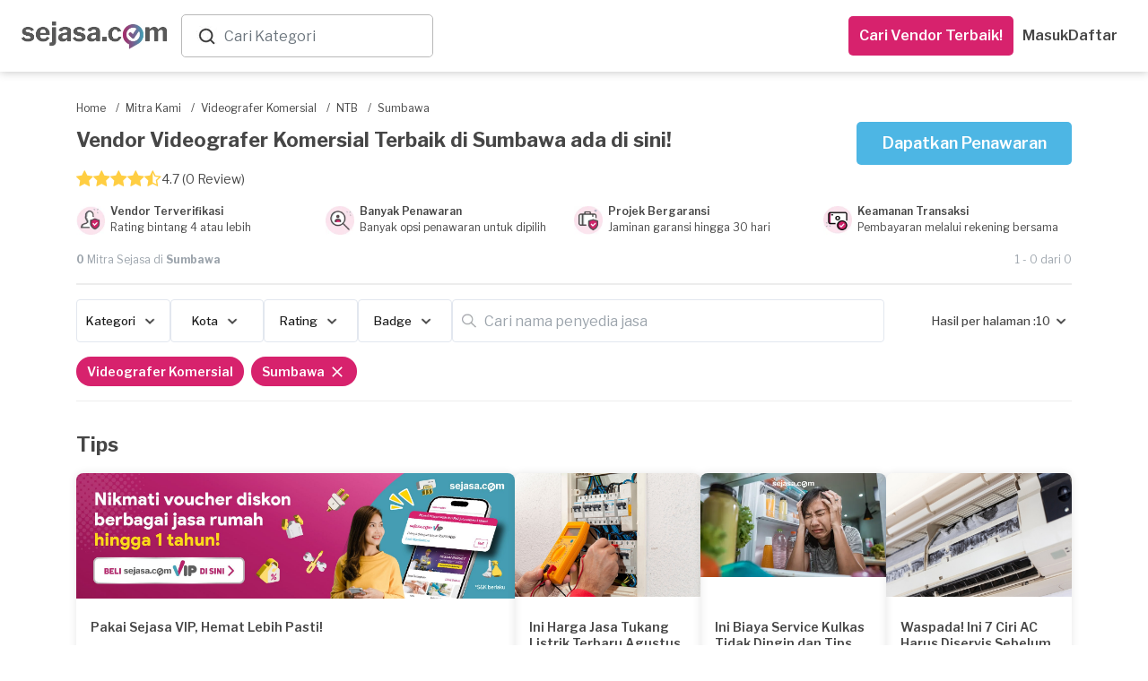

--- FILE ---
content_type: text/html; charset=utf-8
request_url: https://www.sejasa.com/mitra-kami/videografer-komersial/ntb/sumbawa
body_size: 44578
content:
<!DOCTYPE html>
<html class="" data-user-id="" lang="id">
  <head>
    <script>
//<![CDATA[
window.gon={};
//]]>
</script>

    <!-- Meta Information -->
    <!--MAIN--><meta charset="utf-8" /><meta content="IE=edge" http-equiv="X-UA-Compatible" /><meta content="width=device-width, initial-scale=1" name="viewport" /><title>Jasa Pembuatan Video Klip &amp; Company Profile</title><meta content="Kami memiliki penyedia jasa videografer komersial profesional dan terpercaya untuk kebutuhan Anda." name="description" /><meta content="Videografer Komersial" name="keywords" /><!--OPENGRAPH (OG)--><meta content="Jasa Pembuatan Video Klip &amp; Company Profile" property="og:title" /><meta content="website" property="og:type" /><meta content="https://www.sejasa.com/mitra-kami/videografer-komersial/ntb/sumbawa" property="og:url" /><meta content="Kami memiliki penyedia jasa videografer komersial profesional dan terpercaya untuk kebutuhan Anda." property="og:description" /><meta content="id_ID" property="og:locale" /><meta content="Sejasa" property="og:site_name" /><meta content="https://dm5360p8ab28j.cloudfront.net/assets/v1/meta_image-bdc09d121b87b8a13aa9a32fa496d063a10c09bca733e48c4eb45dab9da0dd50.jpg" property="og:image" /><!--OTHER--><meta content="556028624544227" property="fb:app_id" /><meta content="MnktTtikB6XqycGcXTIcUMlwwN6EM-8vup3DHb2coEw" name="google-site-verification" /><link href="https://www.sejasa.com/mitra-kami/videografer-komersial/ntb/sumbawa" rel="canonical" />
    <!-- Fav Icon -->
    <link rel="apple-touch-icon" sizes="57x57" href="/apple-icon-57x57.png">
<link rel="apple-touch-icon" sizes="60x60" href="/apple-icon-60x60.png">
<link rel="apple-touch-icon" sizes="72x72" href="/apple-icon-72x72.png">
<link rel="apple-touch-icon" sizes="76x76" href="/apple-icon-76x76.png">
<link rel="apple-touch-icon" sizes="114x114" href="/apple-icon-114x114.png">
<link rel="apple-touch-icon" sizes="120x120" href="/apple-icon-120x120.png">
<link rel="apple-touch-icon" sizes="144x144" href="/apple-icon-144x144.png">
<link rel="apple-touch-icon" sizes="152x152" href="/apple-icon-152x152.png">
<link rel="apple-touch-icon" sizes="180x180" href="/apple-icon-180x180.png">
<link rel="icon" type="image/png" sizes="192x192"  href="/android-icon-192x192.png">
<link id="dynamic-favicon" rel="icon" type="image/png" sizes="32x32" href="/favicon-32x32.png">
<link rel="icon" type="image/png" sizes="96x96" href="/favicon-96x96.png">
<link rel="icon" type="image/png" sizes="16x16" href="/favicon-16x16.png">
<link rel="manifest" href="/manifest.json">
<meta name="msapplication-TileColor" content="#ffffff">
<meta name="msapplication-TileImage" content="/ms-icon-144x144.png">
<meta name="theme-color" content="#ffffff">
    <!-- Cross-site Request Forgery Tag -->
    <meta name="csrf-param" content="authenticity_token" />
<meta name="csrf-token" content="imwJdPaGEX3dkhEn7CYIAAPaLOvvtQ/VZEt8pCMy/D6ABVaYLbBWP81eUMxYClCgEp64a5nw1kPGEbWI5n9CMg==" />
    <!-- CSS -->
    <!-- Check in application_helper -->
    <link rel="preload" media="screen" href="https://dm5360p8ab28j.cloudfront.net/assets/v1/application_dynamic_seo-63349db2bfde19219f1c58093163ba02e70593c375808f1907fb98cae48a1cb9.css" data-turbolinks-track="true" as="style" onload="this.rel=&#39;stylesheet&#39;" />
    <link rel="stylesheet" media="screen" href="https://dm5360p8ab28j.cloudfront.net/assets/v1/whatsapp_request_form-17793f7a787b0217207a7aeefb106dd16ef9d588806d66aa879f027e9ae187c5.css" /><link rel="stylesheet" media="screen" href="https://dm5360p8ab28j.cloudfront.net/assets/v1/toastr/toastr-df66026ca5de457533fb33fca86a2225d7b34cd299050d39fc57ba08b7e3083a.css" />
      <link rel="preload" media="screen" href="https://dm5360p8ab28j.cloudfront.net/assets/v1/navbar_new-3caf3cb9f04558a21e543193ae3fd892acb2f3ec93242756d62dc2b0d114149f.css" as="style" onload="this.rel=&#39;stylesheet&#39;" />
    <!-- Javascripts -->
    <script src="https://dm5360p8ab28j.cloudfront.net/assets/v1/application_dynamic_seo-56e0ae242bf838df474d9d68709bbe9366832b7ace44d7c31c0e4c225e45e594.js" data-turbolinks-track="true"></script>
    <!-- For Addtional JS parse from the views -->
    
    <!-- For Addtional JS parse from the views -->
    <input type="hidden" name="authenticity_token" id="form_token" value="dWHZfPNC67MzyaiiRYgojY+wVSfOwPTkSBKA6PxTZ1l/CIaQKHSs8SMF6UnxpHAtnvTBp7iFLXLqSEnEOR7ZVQ==" />
<link rel="manifest" href="/manifest.json">
<script src="https://cdn.onesignal.com/sdks/OneSignalSDK.js" async></script>
<script>
  var OneSignal     = window.OneSignal || [];
  var userId        = $('html').attr("data-user-id");
  var userSingIn    = ((userId) ? true : false);
  var sessionLog    = sessionStorage.getItem("isLogin")


  var OneSignal=window.OneSignal||[];OneSignal.push(["init",{appId:"796753a5-cdff-452e-932a-2e15b6853141",safari_web_id:"web.onesignal.auto.01b883ce-5cfa-4aca-8569-bf08de600615",autoRegister:!0,notifyButton:{enable:!1}}]);
  if (userSingIn && !sessionLog) {
    OneSignal.push(function() {
      OneSignal.isPushNotificationsEnabled().then(function(isEnabled) {
        if (isEnabled) {
          OneSignal.getUserId(function(userId) {
            $.post('/users/create_player_id', { player_id: userId, authenticity_token: $("#form_token").val()});
          });
          console.log("Push notifications are enabled!");
          OneSignal.push(["sendTags", {user_id: userId, set_from: "webPush", Everyone: 1}]);
          sessionStorage.setItem("isLogin", true)
        } else {
          subscribe();
          OneSignal.push(["sendTags", {user_id: userId, set_from: "webPush", Everyone: 1}]);
          sessionStorage.setItem("isLogin", true)
        }
      });
    });
  }

  if (userSingIn) {
    OneSignal.push(function() {
      OneSignal.isPushNotificationsEnabled().then(function(isEnabled) {
        if (isEnabled) {
          OneSignal.getUserId(function(player_id) {
            if(player_id != Cookies.get("player_id")){
              Cookies.set("player_id", player_id);
              $.post('/users/create_player_id', { player_id: player_id, authenticity_token: $("#form_token").val()});
            }
          });
          console.log("Push notifications are enabled!");
        }
      });
    });
  }

</script>


    <script src="https://dm5360p8ab28j.cloudfront.net/assets/v1/seo_index-6b863c22720250fc3cf41665a453a6688f729c55e7a39897d0a5d45c625bc10f.js"></script><script src="https://dm5360p8ab28j.cloudfront.net/assets/v1/toastr/toastr-1a1c136f78651cb3fbff47f350972e9a67dc104363d7d2e4e004d7df68099139.js"></script><script src="https://dm5360p8ab28j.cloudfront.net/assets/v1/bottomsheet-7d95619aeaf389bb4bdf61829a04a986ffebc96124b1de8d0230155a5fa4def4.js"></script><script src="https://dm5360p8ab28j.cloudfront.net/assets/v1/whatsapp_chatbot-ce9093603c34231d7e0add013471b350ed00a706a8730947892c630432968794.js" defer="defer"></script><script src="https://dm5360p8ab28j.cloudfront.net/assets/v1/whatsapp_request/tracking-a3c8c18e23df877589e9d7bb213ccb941f20c54decd4e4a2739a3791e0fa546d.js"></script>
    <!-- HTML5 Shim -->
    <!--[if lt IE 9]>
  <script src="//cdnjs.cloudflare.com/ajax/libs/html5shiv/r29/html5.min.js">
  </script>
<![endif]-->

    <!-- Google Fonts -->
    <link href="https://fonts.googleapis.com/css?family=Libre+Franklin:300,400,400i,500,600,700" rel="preload", as="style", onload= "this.rel='stylesheet'">
    <!-- selectpicker -->

    <!-- pusher websocket -->
    <script src="https://js.pusher.com/4.3/pusher.min.js" data-turbolinks-track="true"></script>

      <!-- Facebook Pixel Code -->
  <script>
    !function(f,b,e,v,n,t,s)
    {if(f.fbq)return;n=f.fbq=function(){n.callMethod?
    n.callMethod.apply(n,arguments):n.queue.push(arguments)};
    if(!f._fbq)f._fbq=n;n.push=n;n.loaded=!0;n.version='2.0';
    n.queue=[];t=b.createElement(e);t.async=!0;
    t.src=v;s=b.getElementsByTagName(e)[0];
    s.parentNode.insertBefore(t,s)}(window, document,'script',
    'https://connect.facebook.net/en_US/fbevents.js');
    fbq('init', 556028624544227);
    fbq('track', 'PageView');
  </script>
  <noscript><img height="1" width="1" style="display:none"
    src="https://www.facebook.com/tr?id=556028624544227&ev=PageView&noscript=1"
  /></noscript>

  </head>

  <body class="services_show child layout-bs4 ">
      <noscript>
    <iframe height="0" src="//www.googletagmanager.com/ns.html?id=GTM-P2J444" style="display:none;visibility:hidden" width="0"></iframe>
  </noscript>
  <script type="text/javascript">
    (function(w,d,s,l,i){w[l]=w[l]||[];w[l].push({'gtm.start':
    new Date().getTime(),event:'gtm.js'});var f=d.getElementsByTagName(s)[0],
    j=d.createElement(s),dl=l!='dataLayer'?'&l='+l:'';j.async=true;j.src=
    '//www.googletagmanager.com/gtm.js?id='+i+dl;f.parentNode.insertBefore(j,f);
    })(window,document,'script','dataLayer','GTM-P2J444');
  </script>


    <script async="" src="https://www.googletagmanager.com/gtag/js?id=G-SBJ3C1R0S0"></script><script>window.dataLayer = window.dataLayer || []; function gtag(){dataLayer.push(arguments);} gtag('js', new Date()); gtag("config", "G-SBJ3C1R0S0");

gtag("config", "G-SBJ3C1R0S0", {
  'user_id': ""
});</script>
    <div class="container-wrapper-content">
      <div class="pushmenu">
        <div class="container_seo">
            <div class="CategoriesDropdown" data-categories="[{&quot;name&quot;:&quot;Kontraktor Bangunan&quot;,&quot;keywords&quot;:&quot;Renovasi, Bangun, Rumah&quot;,&quot;id&quot;:0},{&quot;name&quot;:&quot;Interior Designer&quot;,&quot;keywords&quot;:&quot;desain interior&quot;,&quot;id&quot;:1},{&quot;name&quot;:&quot;Arsitek&quot;,&quot;keywords&quot;:&quot;Arsitek, desain rumah&quot;,&quot;id&quot;:2},{&quot;name&quot;:&quot;Service AC&quot;,&quot;keywords&quot;:&quot;servis ac, tukang ac&quot;,&quot;id&quot;:3},{&quot;name&quot;:&quot;Yoga at Home&quot;,&quot;keywords&quot;:&quot;Yoga at Home&quot;,&quot;id&quot;:4},{&quot;name&quot;:&quot;Guru Les Privat&quot;,&quot;keywords&quot;:&quot;Guru Les Privat&quot;,&quot;id&quot;:5},{&quot;name&quot;:&quot;Event Organizer&quot;,&quot;keywords&quot;:&quot;eo&quot;,&quot;id&quot;:6},{&quot;name&quot;:&quot;Catering Event&quot;,&quot;keywords&quot;:&quot;Catering Event&quot;,&quot;id&quot;:7},{&quot;name&quot;:&quot;Catering Harian&quot;,&quot;keywords&quot;:&quot;Catering Harian&quot;,&quot;id&quot;:8},{&quot;name&quot;:&quot;Ahli Kunci&quot;,&quot;keywords&quot;:&quot;tukang kunci&quot;,&quot;id&quot;:9},{&quot;name&quot;:&quot;Alarm \u0026 CCTV&quot;,&quot;keywords&quot;:&quot;Alarm \u0026 CCTV&quot;,&quot;id&quot;:10},{&quot;name&quot;:&quot;Bengkel Las&quot;,&quot;keywords&quot;:&quot;welding&quot;,&quot;id&quot;:11},{&quot;name&quot;:&quot;Cake Baker&quot;,&quot;keywords&quot;:&quot;Cake Baker, kue ulang tahun, pembuat kue&quot;,&quot;id&quot;:12},{&quot;name&quot;:&quot;Catering&quot;,&quot;keywords&quot;:&quot;katering&quot;,&quot;id&quot;:13},{&quot;name&quot;:&quot;Catering Diet&quot;,&quot;keywords&quot;:&quot;Catering Diet&quot;,&quot;id&quot;:14},{&quot;name&quot;:&quot;Catering Khusus&quot;,&quot;keywords&quot;:&quot;Catering Khusus&quot;,&quot;id&quot;:15},{&quot;name&quot;:&quot;CCTV - AHI&quot;,&quot;keywords&quot;:null,&quot;id&quot;:16},{&quot;name&quot;:&quot;Cleaning Service&quot;,&quot;keywords&quot;:&quot;Cleaning Service, cleaner, kebersihan&quot;,&quot;id&quot;:17},{&quot;name&quot;:&quot;Cuci Karpet&quot;,&quot;keywords&quot;:&quot;Cuci Karpet&quot;,&quot;id&quot;:18},{&quot;name&quot;:&quot;Cuci Kasur&quot;,&quot;keywords&quot;:&quot;Cuci Kasur&quot;,&quot;id&quot;:19},{&quot;name&quot;:&quot;Daily Cleaning&quot;,&quot;keywords&quot;:&quot;Daily Cleaning&quot;,&quot;id&quot;:20},{&quot;name&quot;:&quot;Deep Cleaning&quot;,&quot;keywords&quot;:null,&quot;id&quot;:21},{&quot;name&quot;:&quot;Disinfektan&quot;,&quot;keywords&quot;:&quot;Disinfektan&quot;,&quot;id&quot;:22},{&quot;name&quot;:&quot;Epoxy Lantai&quot;,&quot;keywords&quot;:&quot;Epoxy Lantai&quot;,&quot;id&quot;:23},{&quot;name&quot;:&quot;Event Make up&quot;,&quot;keywords&quot;:&quot;makeup, make up wisuda, make up pengantin, wedding make up&quot;,&quot;id&quot;:24},{&quot;name&quot;:&quot;Event MC&quot;,&quot;keywords&quot;:&quot;mc acara, mc ulang tahun, wedding mc&quot;,&quot;id&quot;:25},{&quot;name&quot;:&quot;Eyelash \u0026 Brow&quot;,&quot;keywords&quot;:&quot;Eyelash \u0026 Brow&quot;,&quot;id&quot;:26},{&quot;name&quot;:&quot;Fotografi&quot;,&quot;keywords&quot;:&quot;Fotografi&quot;,&quot;id&quot;:27},{&quot;name&quot;:&quot;Fotografi Event&quot;,&quot;keywords&quot;:&quot;Fotografi Event&quot;,&quot;id&quot;:28},{&quot;name&quot;:&quot;Fotografi Komersial&quot;,&quot;keywords&quot;:&quot;Fotografi Komersial&quot;,&quot;id&quot;:29},{&quot;name&quot;:&quot;Fotografi Makanan&quot;,&quot;keywords&quot;:&quot;jasa foto makanan&quot;,&quot;id&quot;:30},{&quot;name&quot;:&quot;Fotografi Prewedding&quot;,&quot;keywords&quot;:&quot;Fotografi Prewedding&quot;,&quot;id&quot;:31},{&quot;name&quot;:&quot;Fotografi Produk&quot;,&quot;keywords&quot;:&quot;jasa foto produk&quot;,&quot;id&quot;:32},{&quot;name&quot;:&quot;Fotografi Wedding&quot;,&quot;keywords&quot;:&quot;foto pernikahan&quot;,&quot;id&quot;:33},{&quot;name&quot;:&quot;Gazebo&quot;,&quot;keywords&quot;:&quot;Gazebo&quot;,&quot;id&quot;:34},{&quot;name&quot;:&quot;Gorden&quot;,&quot;keywords&quot;:&quot;gordyn, blinds&quot;,&quot;id&quot;:35},{&quot;name&quot;:&quot;Hair Care&quot;,&quot;keywords&quot;:&quot;Hair Care&quot;,&quot;id&quot;:36},{&quot;name&quot;:&quot;High Value Builder&quot;,&quot;keywords&quot;:null,&quot;id&quot;:37},{&quot;name&quot;:&quot;IMB&quot;,&quot;keywords&quot;:&quot;IMB&quot;,&quot;id&quot;:38},{&quot;name&quot;:&quot;Injeksi Beton&quot;,&quot;keywords&quot;:&quot;Injeksi Beton&quot;,&quot;id&quot;:39},{&quot;name&quot;:&quot;Instalasi Kanopi&quot;,&quot;keywords&quot;:&quot;Instalasi Kanopi, carport, canopy&quot;,&quot;id&quot;:40},{&quot;name&quot;:&quot;IP Cam - Yale&quot;,&quot;keywords&quot;:null,&quot;id&quot;:41},{&quot;name&quot;:&quot;Jasa Pertukangan&quot;,&quot;keywords&quot;:&quot;tukang&quot;,&quot;id&quot;:42},{&quot;name&quot;:&quot;Jasa Pertukangan (Borongan)&quot;,&quot;keywords&quot;:&quot;tukang borongan, jasa pertukangan borongan&quot;,&quot;id&quot;:43},{&quot;name&quot;:&quot;Jasa Tukang Harian&quot;,&quot;keywords&quot;:&quot;Jasa Tukang Harian&quot;,&quot;id&quot;:44},{&quot;name&quot;:&quot;Kabinet&quot;,&quot;keywords&quot;:&quot;kitchen set, mebel, furnitur&quot;,&quot;id&quot;:45},{&quot;name&quot;:&quot;Kabinet/Lemari - AHI&quot;,&quot;keywords&quot;:null,&quot;id&quot;:46},{&quot;name&quot;:&quot;Kelistrikan&quot;,&quot;keywords&quot;:&quot;tukang listrik, instalasi listrik&quot;,&quot;id&quot;:47},{&quot;name&quot;:&quot;Kolam Ikan&quot;,&quot;keywords&quot;:&quot;Kolam Ikan&quot;,&quot;id&quot;:48},{&quot;name&quot;:&quot;Kolam Renang&quot;,&quot;keywords&quot;:&quot;Kolam Renang&quot;,&quot;id&quot;:49},{&quot;name&quot;:&quot;Kontraktor Pameran&quot;,&quot;keywords&quot;:&quot;Kontraktor Pameran, pameran, kontraktor&quot;,&quot;id&quot;:50},{&quot;name&quot;:&quot;Kursus Fotografi&quot;,&quot;keywords&quot;:&quot;les fotografi&quot;,&quot;id&quot;:51},{&quot;name&quot;:&quot;Kursus Makeup&quot;,&quot;keywords&quot;:&quot;les makeup&quot;,&quot;id&quot;:52},{&quot;name&quot;:&quot;Kursus Renang&quot;,&quot;keywords&quot;:&quot;les renang&quot;,&quot;id&quot;:53},{&quot;name&quot;:&quot;Kusen Pintu \u0026 Jendela&quot;,&quot;keywords&quot;:&quot;kusen rumah&quot;,&quot;id&quot;:54},{&quot;name&quot;:&quot;Lampu Gantung - AHI&quot;,&quot;keywords&quot;:null,&quot;id&quot;:55},{&quot;name&quot;:&quot;Les \u0026 Kursus Dance&quot;,&quot;keywords&quot;:&quot;Les \u0026 Kursus Dance&quot;,&quot;id&quot;:56},{&quot;name&quot;:&quot;Les \u0026 Kursus Masak&quot;,&quot;keywords&quot;:&quot;Les \u0026 Kursus Masak&quot;,&quot;id&quot;:57},{&quot;name&quot;:&quot;Les Akuntansi&quot;,&quot;keywords&quot;:&quot;Les Akuntansi&quot;,&quot;id&quot;:58},{&quot;name&quot;:&quot;Les Bahasa Inggris&quot;,&quot;keywords&quot;:&quot;Les Bahasa Inggris&quot;,&quot;id&quot;:59},{&quot;name&quot;:&quot;Les Bahasa Jepang&quot;,&quot;keywords&quot;:&quot;Les Bahasa Jepang&quot;,&quot;id&quot;:60},{&quot;name&quot;:&quot;Les Bahasa Jerman&quot;,&quot;keywords&quot;:&quot;Les Bahasa Jerman&quot;,&quot;id&quot;:61},{&quot;name&quot;:&quot;Les Bahasa Mandarin&quot;,&quot;keywords&quot;:&quot;Les Bahasa Mandarin&quot;,&quot;id&quot;:62},{&quot;name&quot;:&quot;Les Biologi&quot;,&quot;keywords&quot;:&quot;Les Biologi&quot;,&quot;id&quot;:63},{&quot;name&quot;:&quot;Les Fisika&quot;,&quot;keywords&quot;:&quot;Les Fisika&quot;,&quot;id&quot;:64},{&quot;name&quot;:&quot;Les Gitar&quot;,&quot;keywords&quot;:&quot;Les Gitar&quot;,&quot;id&quot;:65},{&quot;name&quot;:&quot;Les Kimia&quot;,&quot;keywords&quot;:&quot;Les Kimia&quot;,&quot;id&quot;:66},{&quot;name&quot;:&quot;Les Matematika&quot;,&quot;keywords&quot;:&quot;Les Matematika&quot;,&quot;id&quot;:67},{&quot;name&quot;:&quot;Les Musik&quot;,&quot;keywords&quot;:&quot;Les Musik&quot;,&quot;id&quot;:68},{&quot;name&quot;:&quot;Les Piano&quot;,&quot;keywords&quot;:&quot;Les Piano&quot;,&quot;id&quot;:69},{&quot;name&quot;:&quot;Massage&quot;,&quot;keywords&quot;:&quot;Massage&quot;,&quot;id&quot;:70},{&quot;name&quot;:&quot;Muay Thai at Home&quot;,&quot;keywords&quot;:&quot;Muay Thai at Home&quot;,&quot;id&quot;:71},{&quot;name&quot;:&quot;Muay Thai at Studio&quot;,&quot;keywords&quot;:&quot;Kelas Muay Thai&quot;,&quot;id&quot;:72},{&quot;name&quot;:&quot;Nails&quot;,&quot;keywords&quot;:&quot;Nails&quot;,&quot;id&quot;:73},{&quot;name&quot;:&quot;Paket Daily Cleaning&quot;,&quot;keywords&quot;:&quot;Paket, Cleaning, Cleaning service, Pembantu, Bersih-bersih, Bersih Rumah, Home Cleaning Langganan&quot;,&quot;id&quot;:74},{&quot;name&quot;:&quot;Paket Massage&quot;,&quot;keywords&quot;:&quot;Paket, Massage, Pijat,  Pijat Panggilan, Urut, Tukang Urut, Pijat Terdekat, Pijat Online Reflexi, Langganan&quot;,&quot;id&quot;:75},{&quot;name&quot;:&quot;Paket Service AC&quot;,&quot;keywords&quot;:null,&quot;id&quot;:76},{&quot;name&quot;:&quot;Partisi&quot;,&quot;keywords&quot;:&quot;pembatas ruangan, sekat ruangan&quot;,&quot;id&quot;:77},{&quot;name&quot;:&quot;Pasang AC - Blibli&quot;,&quot;keywords&quot;:null,&quot;id&quot;:78},{&quot;name&quot;:&quot;Pekerja Harian&quot;,&quot;keywords&quot;:null,&quot;id&quot;:79},{&quot;name&quot;:&quot;Pemasangan AC&quot;,&quot;keywords&quot;:&quot;Pemasangan AC&quot;,&quot;id&quot;:80},{&quot;name&quot;:&quot;Pemasangan Atap&quot;,&quot;keywords&quot;:&quot;pemasangan genteng&quot;,&quot;id&quot;:81},{&quot;name&quot;:&quot;Pemasangan Lampu&quot;,&quot;keywords&quot;:&quot;Pemasangan Lampu&quot;,&quot;id&quot;:82},{&quot;name&quot;:&quot;Pemasangan Lantai&quot;,&quot;keywords&quot;:&quot;pemasangan ubin&quot;,&quot;id&quot;:83},{&quot;name&quot;:&quot;Pemasangan Pagar&quot;,&quot;keywords&quot;:&quot;pemasangan gerbang&quot;,&quot;id&quot;:84},{&quot;name&quot;:&quot;Pemasangan Pintu \u0026 Jendela&quot;,&quot;keywords&quot;:&quot;Pemasangan Pintu \u0026 Jendela&quot;,&quot;id&quot;:85},{&quot;name&quot;:&quot;Pemasangan TV&quot;,&quot;keywords&quot;:&quot;pemasangan tv&quot;,&quot;id&quot;:86},{&quot;name&quot;:&quot;Pemasangan Wallpaper&quot;,&quot;keywords&quot;:&quot;Pemasangan Wallpaper&quot;,&quot;id&quot;:87},{&quot;name&quot;:&quot;Pembatas Ruangan \u0026 Partisi&quot;,&quot;keywords&quot;:&quot;Gypsum Drywalling&quot;,&quot;id&quot;:88},{&quot;name&quot;:&quot;Pengeboran Sumur&quot;,&quot;keywords&quot;:&quot;Pengeboran Sumur&quot;,&quot;id&quot;:89},{&quot;name&quot;:&quot;Pengecatan&quot;,&quot;keywords&quot;:&quot;Pengecatan&quot;,&quot;id&quot;:90},{&quot;name&quot;:&quot;Pengeditan Video&quot;,&quot;keywords&quot;:&quot;video editing&quot;,&quot;id&quot;:91},{&quot;name&quot;:&quot;Perbaikan Atap&quot;,&quot;keywords&quot;:&quot;perbaikan genteng&quot;,&quot;id&quot;:92},{&quot;name&quot;:&quot;Perbaikan Lantai&quot;,&quot;keywords&quot;:&quot;perbaikan ubin&quot;,&quot;id&quot;:93},{&quot;name&quot;:&quot;Perbaikan Pagar&quot;,&quot;keywords&quot;:&quot;perbaikan gerbang&quot;,&quot;id&quot;:94},{&quot;name&quot;:&quot;Pest Control&quot;,&quot;keywords&quot;:&quot;fogging, pembasmi hama, semprot serangga&quot;,&quot;id&quot;:95},{&quot;name&quot;:&quot;Pijat Tunanetra&quot;,&quot;keywords&quot;:null,&quot;id&quot;:96},{&quot;name&quot;:&quot;Pindahan&quot;,&quot;keywords&quot;:&quot;Pindahan&quot;,&quot;id&quot;:97},{&quot;name&quot;:&quot;Plafon&quot;,&quot;keywords&quot;:&quot;langit-langit&quot;,&quot;id&quot;:98},{&quot;name&quot;:&quot;Printing Digital&quot;,&quot;keywords&quot;:&quot;printing digital&quot;,&quot;id&quot;:99},{&quot;name&quot;:&quot;Printing Large Format&quot;,&quot;keywords&quot;:&quot;printing large format&quot;,&quot;id&quot;:100},{&quot;name&quot;:&quot;Printing Offset&quot;,&quot;keywords&quot;:&quot;printing offset&quot;,&quot;id&quot;:101},{&quot;name&quot;:&quot;Printing Souvenir&quot;,&quot;keywords&quot;:&quot;printing souvenir&quot;,&quot;id&quot;:102},{&quot;name&quot;:&quot;Railing&quot;,&quot;keywords&quot;:&quot;Railing&quot;,&quot;id&quot;:103},{&quot;name&quot;:&quot;Reflexology&quot;,&quot;keywords&quot;:&quot;Reflexology&quot;,&quot;id&quot;:104},{&quot;name&quot;:&quot;Renovasi Rumah&quot;,&quot;keywords&quot;:&quot;kontraktor rumah, renovasi bangunan, bangun rumah&quot;,&quot;id&quot;:105},{&quot;name&quot;:&quot;Rental Mobil&quot;,&quot;keywords&quot;:&quot;rental tv, rental&quot;,&quot;id&quot;:106},{&quot;name&quot;:&quot;Rental Photo Booth&quot;,&quot;keywords&quot;:&quot;sewa photo booth&quot;,&quot;id&quot;:107},{&quot;name&quot;:&quot;Rental Sound System&quot;,&quot;keywords&quot;:&quot;sewa sound system&quot;,&quot;id&quot;:108},{&quot;name&quot;:&quot;Sedot Tungau&quot;,&quot;keywords&quot;:&quot;Sedot Tungau&quot;,&quot;id&quot;:109},{&quot;name&quot;:&quot;Sedot WC&quot;,&quot;keywords&quot;:&quot;sedot tinja&quot;,&quot;id&quot;:110},{&quot;name&quot;:&quot;Service AC - Combiphar&quot;,&quot;keywords&quot;:null,&quot;id&quot;:111},{&quot;name&quot;:&quot;Service AC - Kimia Farma&quot;,&quot;keywords&quot;:null,&quot;id&quot;:112},{&quot;name&quot;:&quot;Service AC - Kimia Farma (Luar Jawa dan Bali)&quot;,&quot;keywords&quot;:null,&quot;id&quot;:113},{&quot;name&quot;:&quot;Service AC GBT&quot;,&quot;keywords&quot;:null,&quot;id&quot;:114},{&quot;name&quot;:&quot;Service AC Perusahaan&quot;,&quot;keywords&quot;:&quot;servis ac, tukang ac, service ac corporate&quot;,&quot;id&quot;:115},{&quot;name&quot;:&quot;Service Cookerhood&quot;,&quot;keywords&quot;:null,&quot;id&quot;:116},{&quot;name&quot;:&quot;Service Kompor Gas&quot;,&quot;keywords&quot;:&quot;servis kompor gas&quot;,&quot;id&quot;:117},{&quot;name&quot;:&quot;Service Kompor Gas (MODENA) - Out Warranty&quot;,&quot;keywords&quot;:&quot;servis kompor gas&quot;,&quot;id&quot;:118},{&quot;name&quot;:&quot;Service Kulkas&quot;,&quot;keywords&quot;:&quot;servis kulkas&quot;,&quot;id&quot;:119},{&quot;name&quot;:&quot;Service Kulkas (MODENA) - In Warranty&quot;,&quot;keywords&quot;:&quot;servis kompor gas&quot;,&quot;id&quot;:120},{&quot;name&quot;:&quot;Service Kulkas (MODENA) - Out Warranty&quot;,&quot;keywords&quot;:&quot;servis kulkas&quot;,&quot;id&quot;:121},{&quot;name&quot;:&quot;Service Lampu&quot;,&quot;keywords&quot;:&quot;Service Lampu&quot;,&quot;id&quot;:122},{&quot;name&quot;:&quot;Service Mesin Cuci&quot;,&quot;keywords&quot;:&quot;servis mesin cuci&quot;,&quot;id&quot;:123},{&quot;name&quot;:&quot;Service Pemanas Air&quot;,&quot;keywords&quot;:&quot;servis pemanas air, service water heater, servis water heater&quot;,&quot;id&quot;:124},{&quot;name&quot;:&quot;Service Pemanas Air (MODENA) - In Warranty&quot;,&quot;keywords&quot;:&quot;servis pemanas air, service water heater, servis water heater&quot;,&quot;id&quot;:125},{&quot;name&quot;:&quot;Service Pemanas Air (MODENA) - Out Warranty&quot;,&quot;keywords&quot;:&quot;servis pemanas air, service water heater, servis water heater&quot;,&quot;id&quot;:126},{&quot;name&quot;:&quot;Service Pompa Air&quot;,&quot;keywords&quot;:&quot;servis pompa air&quot;,&quot;id&quot;:127},{&quot;name&quot;:&quot;Service Sofa&quot;,&quot;keywords&quot;:&quot;servis sofa, perbaikan sofa, reparasi sofa&quot;,&quot;id&quot;:128},{&quot;name&quot;:&quot;Service TV&quot;,&quot;keywords&quot;:&quot;servis tv&quot;,&quot;id&quot;:129},{&quot;name&quot;:&quot;Servis Mobil&quot;,&quot;keywords&quot;:&quot;Servis Mobil&quot;,&quot;id&quot;:130},{&quot;name&quot;:&quot;Sewa Band&quot;,&quot;keywords&quot;:&quot;Sewa Band&quot;,&quot;id&quot;:131},{&quot;name&quot;:&quot;Sewa DJ&quot;,&quot;keywords&quot;:&quot;sewa disk jockey&quot;,&quot;id&quot;:132},{&quot;name&quot;:&quot;Sewa Perlengkapan Karaoke&quot;,&quot;keywords&quot;:&quot;sewa karaoke set&quot;,&quot;id&quot;:133},{&quot;name&quot;:&quot;Sewa Video \u0026 Kamera&quot;,&quot;keywords&quot;:&quot;Sewa Video \u0026 Kamera&quot;,&quot;id&quot;:134},{&quot;name&quot;:&quot;Smart Door Lock - AHI&quot;,&quot;keywords&quot;:null,&quot;id&quot;:135},{&quot;name&quot;:&quot;Smart Door Lock - Yale&quot;,&quot;keywords&quot;:null,&quot;id&quot;:136},{&quot;name&quot;:&quot;Sofa Cleaning&quot;,&quot;keywords&quot;:&quot;Sofa Cleaning&quot;,&quot;id&quot;:137},{&quot;name&quot;:&quot;Teralis&quot;,&quot;keywords&quot;:&quot;Teralis&quot;,&quot;id&quot;:138},{&quot;name&quot;:&quot;Tukang Kayu&quot;,&quot;keywords&quot;:&quot;Tukang Kayu&quot;,&quot;id&quot;:139},{&quot;name&quot;:&quot;Tukang Ledeng&quot;,&quot;keywords&quot;:&quot;Tukang Ledeng&quot;,&quot;id&quot;:140},{&quot;name&quot;:&quot;Tukang Ledeng (MODENA) - Out Warranty&quot;,&quot;keywords&quot;:&quot;Tukang Ledeng&quot;,&quot;id&quot;:141},{&quot;name&quot;:&quot;Tukang Taman&quot;,&quot;keywords&quot;:&quot;landscaping, perawatan taman&quot;,&quot;id&quot;:142},{&quot;name&quot;:&quot;Ulang Tahun Anak&quot;,&quot;keywords&quot;:&quot;badut ulang tahun, ultah anak&quot;,&quot;id&quot;:143},{&quot;name&quot;:&quot;Videografer Event&quot;,&quot;keywords&quot;:&quot;Videografer Event&quot;,&quot;id&quot;:144},{&quot;name&quot;:&quot;Videografer Komersial&quot;,&quot;keywords&quot;:&quot;Videografer Komersial&quot;,&quot;id&quot;:145},{&quot;name&quot;:&quot;Videografer Prewedding&quot;,&quot;keywords&quot;:&quot;Videografer Prewedding&quot;,&quot;id&quot;:146},{&quot;name&quot;:&quot;Videografer Wedding&quot;,&quot;keywords&quot;:&quot;video wedding&quot;,&quot;id&quot;:147},{&quot;name&quot;:&quot;Waterproofing&quot;,&quot;keywords&quot;:&quot;Waterproofing&quot;,&quot;id&quot;:148},{&quot;name&quot;:&quot;Waxing&quot;,&quot;keywords&quot;:&quot;Waxing&quot;,&quot;id&quot;:149},{&quot;name&quot;:&quot;Yoga at Studio&quot;,&quot;keywords&quot;:&quot;Kelas Yoga&quot;,&quot;id&quot;:150}]" id="CategoriesDropdown"></div><header class="navbar-new navbar-new--bs4" id="header_new"><div class="navbar-new__left"><a class="navbar-new__brand" href="/"><img alt="Sejasa.com" width="163" class="scrolled" src="https://dm5360p8ab28j.cloudfront.net/assets/v1/logos/sejasa-logo-dark-3f504f95acd3c92cb7f0162460fbb6479d45c41fe13198d2cd4550f97c0c5d03.webp" /><img alt="Sejasa.com" width="163" class="unscroll" src="https://dm5360p8ab28j.cloudfront.net/assets/v1/logos/sejasa-logo-white-a6be79025472b79851c60d93473bf92c7cb46c9fd6800f9028c2a6348e5c0f1e.svg" /></a><div class="input-group mb-0 mr-1 top-bar-service-input-container"><div class="input-group-prepend input-group-text"><img alt="search sejasa category" width="24px" src="https://dm5360p8ab28j.cloudfront.net/assets/v1/logos/search-nav-ff5e6e6d81b380ac060da3c6c07dbeb464b4b8f31ba3b6246df8c844c16462d9.webp" /></div><input autocomplete="one-time-code" class="form-control" id="top-bar-service-input" placeholder="Cari Kategori" /></div></div><div class="navbar-new__right"><nav class="navbar-new__nav"><a class="navbar-new__nav-link btn-nav" style="margin-right:10px" href="/jasa/semua-layanan">Cari Vendor Terbaik!</a><a class="navbar-new__nav-link" href="/users/sign_in?next=%2Fmitra-kami%2Fvideografer-komersial%2Fntb%2Fsumbawa">Masuk</a><a class="navbar-new__nav-link" href="/users/sign_up?next=%2Fmitra-kami%2Fvideografer-komersial%2Fntb%2Fsumbawa">Daftar</a></nav><div class="navbar-new__profile dropdown-accordion"><button class="navbar-new__profile-button navbar-new__profile-button--bars js-modal-menu-bar"><div class="open-bar"><svg fill="none" height="24" viewbox="0 0 24 24" width="24" xmlns="http://www.w3.org/2000/svg"><path clip-rule="evenodd" d="M3.94831 6H20.0513C20.5733 6 21.0003 6.427 21.0003 6.949V7.051C21.0003 7.573 20.5733 8 20.0513 8H3.94831C3.42631 8 3.00031 7.573 3.00031 7.051V6.949C3.00031 6.427 3.42631 6 3.94831 6ZM20.0513 11H3.94831C3.42631 11 3.00031 11.427 3.00031 11.949V12.051C3.00031 12.573 3.42631 13 3.94831 13H20.0513C20.5733 13 21.0003 12.573 21.0003 12.051V11.949C21.0003 11.427 20.5733 11 20.0513 11ZM20.0513 16H3.94831C3.42631 16 3.00031 16.427 3.00031 16.949V17.051C3.00031 17.573 3.42631 18 3.94831 18H20.0513C20.5733 18 21.0003 17.573 21.0003 17.051V16.949C21.0003 16.427 20.5733 16 20.0513 16Z" fill="#D7226D" fill-rule="evenodd"></path><mask height="12" id="mask0_2017_1053" maskunits="userSpaceOnUse" style="mask-type:luminance" width="19" x="3" y="6"><path clip-rule="evenodd" d="M3.94831 6H20.0513C20.5733 6 21.0003 6.427 21.0003 6.949V7.051C21.0003 7.573 20.5733 8 20.0513 8H3.94831C3.42631 8 3.00031 7.573 3.00031 7.051V6.949C3.00031 6.427 3.42631 6 3.94831 6ZM20.0513 11H3.94831C3.42631 11 3.00031 11.427 3.00031 11.949V12.051C3.00031 12.573 3.42631 13 3.94831 13H20.0513C20.5733 13 21.0003 12.573 21.0003 12.051V11.949C21.0003 11.427 20.5733 11 20.0513 11ZM20.0513 16H3.94831C3.42631 16 3.00031 16.427 3.00031 16.949V17.051C3.00031 17.573 3.42631 18 3.94831 18H20.0513C20.5733 18 21.0003 17.573 21.0003 17.051V16.949C21.0003 16.427 20.5733 16 20.0513 16Z" fill="white" fill-rule="evenodd"></path></mask><g mask="url(#mask0_2017_1053)"><rect fill="#D7226D" height="24" width="24"></rect></g></svg></div><div class="close-bar"><svg fill="none" height="24" viewbox="0 0 24 24" width="24" xmlns="http://www.w3.org/2000/svg"><path clip-rule="evenodd" d="M13.4141 12L17.7071 7.70701C18.0981 7.31601 18.0981 6.68401 17.7071 6.29301C17.3161 5.90201 16.6841 5.90201 16.2931 6.29301L12.0001 10.586L7.70713 6.29301C7.31613 5.90201 6.68413 5.90201 6.29313 6.29301C5.90213 6.68401 5.90213 7.31601 6.29313 7.70701L10.5861 12L6.29313 16.293C5.90213 16.684 5.90213 17.316 6.29313 17.707C6.48813 17.902 6.74413 18 7.00013 18C7.25613 18 7.51213 17.902 7.70713 17.707L12.0001 13.414L16.2931 17.707C16.4881 17.902 16.7441 18 17.0001 18C17.2561 18 17.5121 17.902 17.7071 17.707C18.0981 17.316 18.0981 16.684 17.7071 16.293L13.4141 12Z" fill="#D7226D" fill-rule="evenodd"></path><mask height="13" id="mask0_2019_1184" maskunits="userSpaceOnUse" style="mask-type:luminance" width="14" x="5" y="5"><path clip-rule="evenodd" d="M13.4141 12L17.7071 7.70701C18.0981 7.31601 18.0981 6.68401 17.7071 6.29301C17.3161 5.90201 16.6841 5.90201 16.2931 6.29301L12.0001 10.586L7.70713 6.29301C7.31613 5.90201 6.68413 5.90201 6.29313 6.29301C5.90213 6.68401 5.90213 7.31601 6.29313 7.70701L10.5861 12L6.29313 16.293C5.90213 16.684 5.90213 17.316 6.29313 17.707C6.48813 17.902 6.74413 18 7.00013 18C7.25613 18 7.51213 17.902 7.70713 17.707L12.0001 13.414L16.2931 17.707C16.4881 17.902 16.7441 18 17.0001 18C17.2561 18 17.5121 17.902 17.7071 17.707C18.0981 17.316 18.0981 16.684 17.7071 16.293L13.4141 12Z" fill="white" fill-rule="evenodd"></path></mask><g mask="url(#mask0_2019_1184)"><rect fill="#D7226D" height="24" width="24"></rect></g></svg></div></button></div><div class="modal" id="top-bar-menu-modal-mobile"><div class="modal-dialog"><div class="modal-content"><ul class="navbar-new__profile-menu"><div class="top-bar-search-mobile-container"><div class="slide-screen js-slide-screen"><div class="back"><img class="hoverable js-slide-back" width="24px" src="https://dm5360p8ab28j.cloudfront.net/assets/v1/icons/arrow-left-dark-026c1409dde4c3a5c1e9d211e60fc655bb2e108550b111dff284b710ce6be305.webp" alt="Arrow left dark" /><span></span></div><div class="content"></div></div><div class="main-screen"><div class="search-panel"><div class="search-back-button js-search-back-button"><img width="24px" src="https://dm5360p8ab28j.cloudfront.net/assets/v1/icons/arrow-left-dark-026c1409dde4c3a5c1e9d211e60fc655bb2e108550b111dff284b710ce6be305.webp" alt="Arrow left dark" /></div><div class="input-group"><div class="input-group-prepend input-group-text"><img alt="search sejasa category" width="24px" src="https://dm5360p8ab28j.cloudfront.net/assets/v1/logos/search-nav-ff5e6e6d81b380ac060da3c6c07dbeb464b4b8f31ba3b6246df8c844c16462d9.webp" /></div><input class="form-control js-search-service-mobile" placeholder="Cari Kategori" type="text" /><button class="js-clearSearchInput clear-search-button"><img alt="clear search sejasa category" src="https://dm5360p8ab28j.cloudfront.net/assets/v1/icons/close-67cd58feef22ab378a1c45da1b003a816ab6414458f8db45d6e70c41128619cd.webp" /></button></div></div><div class="scroll-panel js-service-items"><div class="popular-panel"><div class="popular-label">Popular</div><div class="popular-content js-popular-panel"></div></div><div class="community-panel"><div class="community-label">Kategori Lainnya</div><div class="js-community-panel"></div></div><div class="search-result-panel hide-display"></div><div class="js-notFound mk-not-found hide-display justify-content-center align-items-center"><img class="img-responsive" src="https://dm5360p8ab28j.cloudfront.net/assets/v1/icons/not-found-cb6d36cb58440e853fb3c90f8f1d631f9dc83018b848dc300a14693365e24fb8.webp" alt="Not found" /><div class="title">Kategori Belum Tersedia</div><div class="desc">Maaf, kategori yang Anda cari belum tersedia.</div></div></div></div></div><li class="js-menu-default"><div class="panel-group" id="accordionMenu"><div class="panel panel-default"><div class="panel-heading"><h4 class="panel-title"><a href="/users/sign_up?next=%2Fmitra-kami%2Fvideografer-komersial%2Fntb%2Fsumbawa">Daftar</a></h4></div></div><div class="panel panel-default"><div class="panel-heading"><h4 class="panel-title"><a href="/users/sign_in?next=%2Fmitra-kami%2Fvideografer-komersial%2Fntb%2Fsumbawa">Masuk</a></h4></div></div></div></li><div class="js-resultFilterAdmin"></div></ul></div></div></div></div></header><script id="all-category-search" type="application/json">[{"id":32,"name":"Ahli Kunci","slug":"ahli-kunci","keywords":"tukang kunci","link":"/mitra-kami/ahli-kunci?source_link=top_header"},{"id":152,"name":"Alarm \u0026 CCTV","slug":"alarm-cctv","keywords":"Alarm \u0026 CCTV","link":"/mitra-kami/alarm-cctv?source_link=top_header"},{"id":922,"name":"Arsitek","slug":"arsitek","keywords":"Arsitek, desain rumah","link":"/mitra-kami/arsitek?source_link=top_header"},{"id":162,"name":"Bengkel Las","slug":"bengkel-las","keywords":"welding","link":"/mitra-kami/bengkel-las?source_link=top_header"},{"id":912,"name":"Cake Baker","slug":"cake-baker","keywords":"Cake Baker, kue ulang tahun, pembuat kue","link":"/mitra-kami/cake-baker?source_link=top_header"},{"id":172,"name":"Catering","slug":"catering","keywords":"katering","link":"/mitra-kami/catering?source_link=top_header"},{"id":962,"name":"Catering Diet","slug":"catering-diet","keywords":"Catering Diet","link":"/mitra-kami/catering-diet?source_link=top_header"},{"id":982,"name":"Catering Event","slug":"catering-event","keywords":"Catering Event","link":"/mitra-kami/catering-event?source_link=top_header"},{"id":972,"name":"Catering Harian","slug":"catering-harian","keywords":"Catering Harian","link":"/mitra-kami/catering-harian?source_link=top_header"},{"id":992,"name":"Catering Khusus","slug":"catering-khusus","keywords":"Catering Khusus","link":"/mitra-kami/catering-khusus?source_link=top_header"},{"id":902,"name":"Cleaning Service","slug":"cleaning-service","keywords":"Cleaning Service, cleaner, kebersihan","link":"/mitra-kami/cleaning-service?source_link=top_header"},{"id":182,"name":"Cuci Karpet","slug":"cuci-karpet","keywords":"Cuci Karpet","link":"/mitra-kami/cuci-karpet?source_link=top_header"},{"id":1032,"name":"Cuci Kasur","slug":"cuci-kasur","keywords":"Cuci Kasur","link":"/mitra-kami/cuci-kasur?source_link=top_header"},{"id":1009,"name":"Daily Cleaning","slug":"daily-cleaning","keywords":"Daily Cleaning","link":"/mitra-kami/daily-cleaning?source_link=top_header"},{"id":1055,"name":"Deep Cleaning","slug":"deep-cleaning","keywords":null,"link":"/mitra-kami/deep-cleaning?source_link=top_header"},{"id":202,"name":"Epoxy Lantai","slug":"epoxy-lantai","keywords":"Epoxy Lantai","link":"/mitra-kami/epoxy-lantai?source_link=top_header"},{"id":212,"name":"Event Make up","slug":"event-make-up","keywords":"makeup, make up wisuda, make up pengantin, wedding make up","link":"/mitra-kami/event-make-up?source_link=top_header"},{"id":222,"name":"Event MC","slug":"event-mc","keywords":"mc acara, mc ulang tahun, wedding mc","link":"/mitra-kami/event-mc?source_link=top_header"},{"id":232,"name":"Event Organizer","slug":"event-organizer","keywords":"eo","link":"/mitra-kami/event-organizer?source_link=top_header"},{"id":1021,"name":"Eyelash \u0026 Brow","slug":"eyelash-and-brow","keywords":"Eyelash \u0026 Brow","link":"/mitra-kami/eyelash-and-brow?source_link=top_header"},{"id":996,"name":"Fotografi","slug":"fotografi","keywords":"Fotografi","link":"/mitra-kami/fotografi?source_link=top_header"},{"id":252,"name":"Fotografi Event","slug":"fotografi-event","keywords":"Fotografi Event","link":"/mitra-kami/fotografi-event?source_link=top_header"},{"id":262,"name":"Fotografi Komersial","slug":"fotografi-komersial","keywords":"Fotografi Komersial","link":"/mitra-kami/fotografi-komersial?source_link=top_header"},{"id":272,"name":"Fotografi Makanan","slug":"fotografi-makanan","keywords":"jasa foto makanan","link":"/mitra-kami/fotografi-makanan?source_link=top_header"},{"id":282,"name":"Fotografi Prewedding","slug":"fotografi-prewedding","keywords":"Fotografi Prewedding","link":"/mitra-kami/fotografi-prewedding?source_link=top_header"},{"id":292,"name":"Fotografi Produk","slug":"fotografi-produk","keywords":"jasa foto produk","link":"/mitra-kami/fotografi-produk?source_link=top_header"},{"id":302,"name":"Fotografi Wedding","slug":"fotografi-wedding","keywords":"foto pernikahan","link":"/mitra-kami/fotografi-wedding?source_link=top_header"},{"id":312,"name":"Gazebo","slug":"gazebo","keywords":"Gazebo","link":"/mitra-kami/gazebo?source_link=top_header"},{"id":322,"name":"Gorden","slug":"gorden","keywords":"gordyn, blinds","link":"/mitra-kami/gorden?source_link=top_header"},{"id":332,"name":"Guru Les Privat","slug":"guru-les-privat","keywords":"Guru Les Privat","link":"/mitra-kami/guru-les-privat?source_link=top_header"},{"id":1022,"name":"Hair Care","slug":"hair-care","keywords":"Hair Care","link":"/mitra-kami/hair-care?source_link=top_header"},{"id":1007,"name":"IMB","slug":"imb","keywords":"IMB","link":"/mitra-kami/imb?source_link=top_header"},{"id":342,"name":"Injeksi Beton","slug":"injeksi-beton","keywords":"Injeksi Beton","link":"/mitra-kami/injeksi-beton?source_link=top_header"},{"id":62,"name":"Instalasi Kanopi","slug":"instalasi-kanopi","keywords":"Instalasi Kanopi, carport, canopy","link":"/mitra-kami/instalasi-kanopi?source_link=top_header"},{"id":892,"name":"Interior Designer","slug":"interior-designer","keywords":"desain interior","link":"/mitra-kami/interior-designer?source_link=top_header"},{"id":352,"name":"Jasa Pertukangan","slug":"jasa-pertukangan","keywords":"tukang","link":"/mitra-kami/jasa-pertukangan?source_link=top_header"},{"id":362,"name":"Kabinet","slug":"kabinet","keywords":"kitchen set, mebel, furnitur","link":"/mitra-kami/kabinet?source_link=top_header"},{"id":2,"name":"Kelistrikan","slug":"kelistrikan","keywords":"tukang listrik, instalasi listrik","link":"/mitra-kami/kelistrikan?source_link=top_header"},{"id":392,"name":"Kolam Ikan","slug":"kolam-ikan","keywords":"Kolam Ikan","link":"/mitra-kami/kolam-ikan?source_link=top_header"},{"id":402,"name":"Kolam Renang","slug":"kolam-renang","keywords":"Kolam Renang","link":"/mitra-kami/kolam-renang?source_link=top_header"},{"id":997,"name":"Kontraktor Bangunan","slug":"kontraktor-bangunan","keywords":"Renovasi, Bangun, Rumah","link":"/mitra-kami/kontraktor-bangunan?source_link=top_header"},{"id":952,"name":"Kontraktor Pameran","slug":"kontraktor-pameran","keywords":"Kontraktor Pameran, pameran, kontraktor","link":"/mitra-kami/kontraktor-pameran?source_link=top_header"},{"id":412,"name":"Kursus Fotografi","slug":"kursus-fotografi","keywords":"les fotografi","link":"/mitra-kami/kursus-fotografi?source_link=top_header"},{"id":422,"name":"Kursus Makeup","slug":"kursus-makeup","keywords":"les makeup","link":"/mitra-kami/kursus-makeup?source_link=top_header"},{"id":432,"name":"Kursus Renang","slug":"kursus-renang","keywords":"les renang","link":"/mitra-kami/kursus-renang?source_link=top_header"},{"id":42,"name":"Kusen Pintu \u0026 Jendela","slug":"kusen-pintu-jendela","keywords":"kusen rumah","link":"/mitra-kami/kusen-pintu-jendela?source_link=top_header"},{"id":442,"name":"Les \u0026 Kursus Dance","slug":"les-kursus-dance","keywords":"Les \u0026 Kursus Dance","link":"/mitra-kami/les-kursus-dance?source_link=top_header"},{"id":452,"name":"Les \u0026 Kursus Masak","slug":"les-kursus-masak","keywords":"Les \u0026 Kursus Masak","link":"/mitra-kami/les-kursus-masak?source_link=top_header"},{"id":462,"name":"Les Akuntansi","slug":"les-akuntansi","keywords":"Les Akuntansi","link":"/mitra-kami/les-akuntansi?source_link=top_header"},{"id":472,"name":"Les Bahasa Inggris","slug":"les-bahasa-inggris","keywords":"Les Bahasa Inggris","link":"/mitra-kami/les-bahasa-inggris?source_link=top_header"},{"id":482,"name":"Les Bahasa Jepang","slug":"les-bahasa-jepang","keywords":"Les Bahasa Jepang","link":"/mitra-kami/les-bahasa-jepang?source_link=top_header"},{"id":492,"name":"Les Bahasa Jerman","slug":"les-bahasa-jerman","keywords":"Les Bahasa Jerman","link":"/mitra-kami/les-bahasa-jerman?source_link=top_header"},{"id":502,"name":"Les Bahasa Mandarin","slug":"les-bahasa-mandarin","keywords":"Les Bahasa Mandarin","link":"/mitra-kami/les-bahasa-mandarin?source_link=top_header"},{"id":512,"name":"Les Biologi","slug":"les-biologi","keywords":"Les Biologi","link":"/mitra-kami/les-biologi?source_link=top_header"},{"id":522,"name":"Les Fisika","slug":"les-fisika","keywords":"Les Fisika","link":"/mitra-kami/les-fisika?source_link=top_header"},{"id":532,"name":"Les Gitar","slug":"les-gitar","keywords":"Les Gitar","link":"/mitra-kami/les-gitar?source_link=top_header"},{"id":542,"name":"Les Kimia","slug":"les-kimia","keywords":"Les Kimia","link":"/mitra-kami/les-kimia?source_link=top_header"},{"id":552,"name":"Les Matematika","slug":"les-matematika","keywords":"Les Matematika","link":"/mitra-kami/les-matematika?source_link=top_header"},{"id":562,"name":"Les Musik","slug":"les-musik","keywords":"Les Musik","link":"/mitra-kami/les-musik?source_link=top_header"},{"id":572,"name":"Les Piano","slug":"les-piano","keywords":"Les Piano","link":"/mitra-kami/les-piano?source_link=top_header"},{"id":1017,"name":"Massage","slug":"body-massage","keywords":"Massage","link":"/mitra-kami/body-massage?source_link=top_header"},{"id":995,"name":"Muay Thai at Home","slug":"muay-thai-at-home","keywords":"Muay Thai at Home","link":"/mitra-kami/muay-thai-at-home?source_link=top_header"},{"id":372,"name":"Muay Thai at Studio","slug":"kelas-muay-thai","keywords":"Kelas Muay Thai","link":"/mitra-kami/kelas-muay-thai?source_link=top_header"},{"id":1020,"name":"Nails","slug":"nails","keywords":"Nails","link":"/mitra-kami/nails?source_link=top_header"},{"id":1027,"name":"Paket Daily Cleaning","slug":"paket-daily-cleaning","keywords":"Paket, Cleaning, Cleaning service, Pembantu, Bersih-bersih, Bersih Rumah, Home Cleaning Langganan","link":"/mitra-kami/paket-daily-cleaning?source_link=top_header"},{"id":1028,"name":"Paket Massage","slug":"paket-massage","keywords":"Paket, Massage, Pijat,  Pijat Panggilan, Urut, Tukang Urut, Pijat Terdekat, Pijat Online Reflexi, Langganan","link":"/mitra-kami/paket-massage?source_link=top_header"},{"id":1049,"name":"Paket Service AC","slug":"paket-service-ac","keywords":null,"link":"/mitra-kami/paket-service-ac?source_link=top_header"},{"id":642,"name":"Partisi","slug":"partisi","keywords":"pembatas ruangan, sekat ruangan","link":"/mitra-kami/partisi?source_link=top_header"},{"id":582,"name":"Pemasangan AC","slug":"pemasangan-ac","keywords":"Pemasangan AC","link":"/mitra-kami/pemasangan-ac?source_link=top_header"},{"id":22,"name":"Pemasangan Atap","slug":"pemasangan-atap","keywords":"pemasangan genteng","link":"/mitra-kami/pemasangan-atap?source_link=top_header"},{"id":592,"name":"Pemasangan Lampu","slug":"pemasangan-lampu","keywords":"Pemasangan Lampu","link":"/mitra-kami/pemasangan-lampu?source_link=top_header"},{"id":602,"name":"Pemasangan Lantai","slug":"pemasangan-lantai","keywords":"pemasangan ubin","link":"/mitra-kami/pemasangan-lantai?source_link=top_header"},{"id":612,"name":"Pemasangan Pagar","slug":"pemasangan-pagar","keywords":"pemasangan gerbang","link":"/mitra-kami/pemasangan-pagar?source_link=top_header"},{"id":622,"name":"Pemasangan Pintu \u0026 Jendela","slug":"pemasangan-pintu-jendela","keywords":"Pemasangan Pintu \u0026 Jendela","link":"/mitra-kami/pemasangan-pintu-jendela?source_link=top_header"},{"id":999,"name":"Pemasangan TV","slug":"pemasangan-tv","keywords":"pemasangan tv","link":"/mitra-kami/pemasangan-tv?source_link=top_header"},{"id":632,"name":"Pemasangan Wallpaper","slug":"pemasangan-wallpaper","keywords":"Pemasangan Wallpaper","link":"/mitra-kami/pemasangan-wallpaper?source_link=top_header"},{"id":82,"name":"Pembatas Ruangan \u0026 Partisi","slug":"pembatas-ruangan-partisi","keywords":"Gypsum Drywalling","link":"/mitra-kami/pembatas-ruangan-partisi?source_link=top_header"},{"id":652,"name":"Pengeboran Sumur","slug":"pengeboran-sumur","keywords":"Pengeboran Sumur","link":"/mitra-kami/pengeboran-sumur?source_link=top_header"},{"id":662,"name":"Pengecatan","slug":"pengecatan","keywords":"Pengecatan","link":"/mitra-kami/pengecatan?source_link=top_header"},{"id":672,"name":"Pengeditan Video","slug":"pengeditan-video","keywords":"video editing","link":"/mitra-kami/pengeditan-video?source_link=top_header"},{"id":682,"name":"Perbaikan Atap","slug":"perbaikan-atap","keywords":"perbaikan genteng","link":"/mitra-kami/perbaikan-atap?source_link=top_header"},{"id":692,"name":"Perbaikan Lantai","slug":"perbaikan-lantai","keywords":"perbaikan ubin","link":"/mitra-kami/perbaikan-lantai?source_link=top_header"},{"id":702,"name":"Perbaikan Pagar","slug":"perbaikan-pagar","keywords":"perbaikan gerbang","link":"/mitra-kami/perbaikan-pagar?source_link=top_header"},{"id":242,"name":"Pest Control","slug":"pest-control","keywords":"fogging, pembasmi hama, semprot serangga","link":"/mitra-kami/pest-control?source_link=top_header"},{"id":1042,"name":"Pijat Tunanetra","slug":"pijat-tunanetra","keywords":null,"link":"/mitra-kami/pijat-tunanetra?source_link=top_header"},{"id":882,"name":"Pindahan","slug":"pindahan","keywords":"Pindahan","link":"/mitra-kami/pindahan?source_link=top_header"},{"id":712,"name":"Plafon","slug":"plafon","keywords":"langit-langit","link":"/mitra-kami/plafon?source_link=top_header"},{"id":1004,"name":"Printing Digital","slug":"printing-digital","keywords":"printing digital","link":"/mitra-kami/printing-digital?source_link=top_header"},{"id":1002,"name":"Printing Large Format","slug":"printing-large-format","keywords":"printing large format","link":"/mitra-kami/printing-large-format?source_link=top_header"},{"id":1003,"name":"Printing Offset","slug":"printing-offset","keywords":"printing offset","link":"/mitra-kami/printing-offset?source_link=top_header"},{"id":1005,"name":"Printing Souvenir","slug":"printing-souvenir","keywords":"printing souvenir","link":"/mitra-kami/printing-souvenir?source_link=top_header"},{"id":722,"name":"Railing","slug":"railing","keywords":"Railing","link":"/mitra-kami/railing?source_link=top_header"},{"id":1018,"name":"Reflexology","slug":"reflexology","keywords":"Reflexology","link":"/mitra-kami/reflexology?source_link=top_header"},{"id":12,"name":"Renovasi Rumah","slug":"renovasi-rumah","keywords":"kontraktor rumah, renovasi bangunan, bangun rumah","link":"/mitra-kami/renovasi-rumah?source_link=top_header"},{"id":1000,"name":"Rental Mobil","slug":"rental-mobil","keywords":"rental tv, rental","link":"/mitra-kami/rental-mobil?source_link=top_header"},{"id":932,"name":"Rental Photo Booth","slug":"rental-photo-booth","keywords":"sewa photo booth","link":"/mitra-kami/rental-photo-booth?source_link=top_header"},{"id":942,"name":"Rental Sound System","slug":"rental-sound-system","keywords":"sewa sound system","link":"/mitra-kami/rental-sound-system?source_link=top_header"},{"id":1010,"name":"Sedot Tungau","slug":"sedot-tungau","keywords":"Sedot Tungau","link":"/mitra-kami/sedot-tungau?source_link=top_header"},{"id":872,"name":"Sedot WC","slug":"sedot-wc","keywords":"sedot tinja","link":"/mitra-kami/sedot-wc?source_link=top_header"},{"id":52,"name":"Service AC","slug":"service-ac","keywords":"servis ac, tukang ac","link":"/mitra-kami/service-ac?source_link=top_header"},{"id":993,"name":"Service AC Perusahaan","slug":"service-ac-corporate","keywords":"servis ac, tukang ac, service ac corporate","link":"/mitra-kami/service-ac-corporate?source_link=top_header"},{"id":1041,"name":"Service Cookerhood","slug":"service-cookerhood","keywords":null,"link":"/mitra-kami/service-cookerhood?source_link=top_header"},{"id":92,"name":"Service Kompor Gas","slug":"service-kompor-gas","keywords":"servis kompor gas","link":"/mitra-kami/service-kompor-gas?source_link=top_header"},{"id":122,"name":"Service Kulkas","slug":"service-kulkas","keywords":"servis kulkas","link":"/mitra-kami/service-kulkas?source_link=top_header"},{"id":762,"name":"Service Lampu","slug":"service-lampu","keywords":"Service Lampu","link":"/mitra-kami/service-lampu?source_link=top_header"},{"id":102,"name":"Service Mesin Cuci","slug":"service-mesin-cuci","keywords":"servis mesin cuci","link":"/mitra-kami/service-mesin-cuci?source_link=top_header"},{"id":132,"name":"Service Pemanas Air","slug":"service-pemanas-air","keywords":"servis pemanas air, service water heater, servis water heater","link":"/mitra-kami/service-pemanas-air?source_link=top_header"},{"id":112,"name":"Service Pompa Air","slug":"service-pompa-air","keywords":"servis pompa air","link":"/mitra-kami/service-pompa-air?source_link=top_header"},{"id":142,"name":"Service Sofa","slug":"service-sofa","keywords":"servis sofa, perbaikan sofa, reparasi sofa","link":"/mitra-kami/service-sofa?source_link=top_header"},{"id":998,"name":"Service TV","slug":"service-tv","keywords":"servis tv","link":"/mitra-kami/service-tv?source_link=top_header"},{"id":1025,"name":"Servis Mobil","slug":"servis-mobil","keywords":"Servis Mobil","link":"/mitra-kami/servis-mobil?source_link=top_header"},{"id":732,"name":"Sewa Band","slug":"sewa-band","keywords":"Sewa Band","link":"/mitra-kami/sewa-band?source_link=top_header"},{"id":742,"name":"Sewa DJ","slug":"sewa-dj","keywords":"sewa disk jockey","link":"/mitra-kami/sewa-dj?source_link=top_header"},{"id":752,"name":"Sewa Perlengkapan Karaoke","slug":"sewa-perlengkapan-karaoke","keywords":"sewa karaoke set","link":"/mitra-kami/sewa-perlengkapan-karaoke?source_link=top_header"},{"id":772,"name":"Sewa Video \u0026 Kamera","slug":"sewa-video-kamera","keywords":"Sewa Video \u0026 Kamera","link":"/mitra-kami/sewa-video-kamera?source_link=top_header"},{"id":1011,"name":"Sofa Cleaning","slug":"sofa-cleaning","keywords":"Sofa Cleaning","link":"/mitra-kami/sofa-cleaning?source_link=top_header"},{"id":782,"name":"Teralis","slug":"teralis","keywords":"Teralis","link":"/mitra-kami/teralis?source_link=top_header"},{"id":792,"name":"Tukang Kayu","slug":"tukang-kayu","keywords":"Tukang Kayu","link":"/mitra-kami/tukang-kayu?source_link=top_header"},{"id":1026,"name":"Tukang Ledeng","slug":"tukang-ledeng","keywords":"Tukang Ledeng","link":"/mitra-kami/tukang-ledeng?source_link=top_header"},{"id":812,"name":"Tukang Taman","slug":"tukang-taman","keywords":"landscaping, perawatan taman","link":"/mitra-kami/tukang-taman?source_link=top_header"},{"id":822,"name":"Ulang Tahun Anak","slug":"ulang-tahun-anak","keywords":"badut ulang tahun, ultah anak","link":"/mitra-kami/ulang-tahun-anak?source_link=top_header"},{"id":832,"name":"Videografer Event","slug":"videografer-event","keywords":"Videografer Event","link":"/mitra-kami/videografer-event?source_link=top_header"},{"id":842,"name":"Videografer Komersial","slug":"videografer-komersial","keywords":"Videografer Komersial","link":"/mitra-kami/videografer-komersial?source_link=top_header"},{"id":852,"name":"Videografer Prewedding","slug":"videografer-prewedding","keywords":"Videografer Prewedding","link":"/mitra-kami/videografer-prewedding?source_link=top_header"},{"id":862,"name":"Videografer Wedding","slug":"videografer-wedding","keywords":"video wedding","link":"/mitra-kami/videografer-wedding?source_link=top_header"},{"id":72,"name":"Waterproofing","slug":"waterproofing","keywords":"Waterproofing","link":"/mitra-kami/waterproofing?source_link=top_header"},{"id":1019,"name":"Waxing","slug":"waxing","keywords":"Waxing","link":"/mitra-kami/waxing?source_link=top_header"},{"id":994,"name":"Yoga at Home","slug":"yoga-at-home","keywords":"Yoga at Home","link":"/mitra-kami/yoga-at-home?source_link=top_header"},{"id":382,"name":"Yoga at Studio","slug":"kelas-yoga","keywords":"Kelas Yoga","link":"/mitra-kami/kelas-yoga?source_link=top_header"}]</script><script id="all-category" type="application/json">[{"id":932,"name":"Rental Photo Booth","slug":"rental-photo-booth","community_ids":[2,7,13],"link":"/mitra-kami/rental-photo-booth?source_link=top_header","order_num":null},{"id":1005,"name":"Printing Souvenir","slug":"printing-souvenir","community_ids":[7,7,20],"link":"/mitra-kami/printing-souvenir?source_link=top_header","order_num":null},{"id":1004,"name":"Printing Digital","slug":"printing-digital","community_ids":[7,7,20],"link":"/mitra-kami/printing-digital?source_link=top_header","order_num":null},{"id":1003,"name":"Printing Offset","slug":"printing-offset","community_ids":[7,7,20],"link":"/mitra-kami/printing-offset?source_link=top_header","order_num":null},{"id":1002,"name":"Printing Large Format","slug":"printing-large-format","community_ids":[7,7,20],"link":"/mitra-kami/printing-large-format?source_link=top_header","order_num":null},{"id":1001,"name":"Jasa Pertukangan (Borongan)","slug":"jasa-pertukangan-borongan","community_ids":[6],"link":"/mitra-kami/jasa-pertukangan-borongan?source_link=top_header","order_num":null},{"id":1000,"name":"Rental Mobil","slug":"rental-mobil","community_ids":[7,21,8],"link":"/mitra-kami/rental-mobil?source_link=top_header","order_num":null},{"id":996,"name":"Fotografi","slug":"fotografi","community_ids":[2,7,13],"link":"/mitra-kami/fotografi?source_link=top_header","order_num":null},{"id":993,"name":"Service AC Perusahaan","slug":"service-ac-corporate","community_ids":[5,7,16,17,8],"link":"/mitra-kami/service-ac-corporate?source_link=top_header","order_num":null},{"id":952,"name":"Kontraktor Pameran","slug":"kontraktor-pameran","community_ids":[2,7,10,13,18],"link":"/mitra-kami/kontraktor-pameran?source_link=top_header","order_num":null},{"id":942,"name":"Rental Sound System","slug":"rental-sound-system","community_ids":[2,7,13],"link":"/mitra-kami/rental-sound-system?source_link=top_header","order_num":null},{"id":1012,"name":"Disinfektan","slug":"disinfektan","community_ids":[17,8],"link":"/mitra-kami/disinfektan?source_link=top_header","order_num":null},{"id":882,"name":"Pindahan","slug":"pindahan","community_ids":[5,7,17,21,8],"link":"/mitra-kami/pindahan?source_link=top_header","order_num":null},{"id":872,"name":"Sedot WC","slug":"sedot-wc","community_ids":[5,7,17],"link":"/mitra-kami/sedot-wc?source_link=top_header","order_num":null},{"id":822,"name":"Ulang Tahun Anak","slug":"ulang-tahun-anak","community_ids":[2,7,13],"link":"/mitra-kami/ulang-tahun-anak?source_link=top_header","order_num":null},{"id":772,"name":"Sewa Video \u0026 Kamera","slug":"sewa-video-kamera","community_ids":[2,7,7,13],"link":"/mitra-kami/sewa-video-kamera?source_link=top_header","order_num":null},{"id":762,"name":"Service Lampu","slug":"service-lampu","community_ids":[5,11,10,16,17,8],"link":"/mitra-kami/service-lampu?source_link=top_header","order_num":null},{"id":752,"name":"Sewa Perlengkapan Karaoke","slug":"sewa-perlengkapan-karaoke","community_ids":[2,7,13],"link":"/mitra-kami/sewa-perlengkapan-karaoke?source_link=top_header","order_num":null},{"id":742,"name":"Sewa DJ","slug":"sewa-dj","community_ids":[2,7,13],"link":"/mitra-kami/sewa-dj?source_link=top_header","order_num":null},{"id":732,"name":"Sewa Band","slug":"sewa-band","community_ids":[2,7,13],"link":"/mitra-kami/sewa-band?source_link=top_header","order_num":null},{"id":542,"name":"Les Kimia","slug":"les-kimia","community_ids":[4,7,15],"link":"/mitra-kami/les-kimia?source_link=top_header","order_num":null},{"id":1027,"name":"Paket Daily Cleaning","slug":"paket-daily-cleaning","community_ids":[8],"link":"/mitra-kami/paket-daily-cleaning?source_link=top_header","order_num":null},{"id":1052,"name":"Smart Door Lock - Yale","slug":"smart-door-lock-yale","community_ids":[29],"link":"/mitra-kami/smart-door-lock-yale?source_link=top_header","order_num":null},{"id":1051,"name":"IP Cam - Yale","slug":"ip-cam-yale","community_ids":[29],"link":"/mitra-kami/ip-cam-yale?source_link=top_header","order_num":null},{"id":1049,"name":"Paket Service AC","slug":"paket-service-ac","community_ids":[16],"link":"/mitra-kami/paket-service-ac?source_link=top_header","order_num":null},{"id":1046,"name":"Smart Door Lock - AHI","slug":"smart-door-lock-ace","community_ids":[28],"link":"/mitra-kami/smart-door-lock-ace?source_link=top_header","order_num":null},{"id":1045,"name":"Lampu Gantung - AHI","slug":"lampu-gantung-ace","community_ids":[28],"link":"/mitra-kami/lampu-gantung-ace?source_link=top_header","order_num":null},{"id":1044,"name":"Kabinet/Lemari - AHI","slug":"kabinet-lemari-ace","community_ids":[28],"link":"/mitra-kami/kabinet-lemari-ace?source_link=top_header","order_num":null},{"id":1043,"name":"CCTV - AHI","slug":"cctv-ace","community_ids":[28],"link":"/mitra-kami/cctv-ace?source_link=top_header","order_num":null},{"id":1042,"name":"Pijat Tunanetra","slug":"pijat-tunanetra","community_ids":[8,25],"link":"/mitra-kami/pijat-tunanetra?source_link=top_header","order_num":null},{"id":1041,"name":"Service Cookerhood","slug":"service-cookerhood","community_ids":[6,8,16,17,8],"link":"/mitra-kami/service-cookerhood?source_link=top_header","order_num":null},{"id":1028,"name":"Paket Massage","slug":"paket-massage","community_ids":[8],"link":"/mitra-kami/paket-massage?source_link=top_header","order_num":null},{"id":12,"name":"Renovasi Rumah","slug":"renovasi-rumah","community_ids":[9,18],"link":"/mitra-kami/renovasi-rumah?source_link=top_header","order_num":null},{"id":1026,"name":"Tukang Ledeng","slug":"tukang-ledeng","community_ids":[6,10,17,18,8,6],"link":"/mitra-kami/tukang-ledeng?source_link=top_header","order_num":null},{"id":1025,"name":"Servis Mobil","slug":"servis-mobil","community_ids":[8,7],"link":"/mitra-kami/servis-mobil?source_link=top_header","order_num":null},{"id":1023,"name":"Jasa Tukang Harian","slug":"jasa-tukang-harian","community_ids":[18,8],"link":"/mitra-kami/jasa-tukang-harian?source_link=top_header","order_num":null},{"id":1022,"name":"Hair Care","slug":"hair-care","community_ids":[25],"link":"/mitra-kami/hair-care?source_link=top_header","order_num":null},{"id":1021,"name":"Eyelash \u0026 Brow","slug":"eyelash-and-brow","community_ids":[25],"link":"/mitra-kami/eyelash-and-brow?source_link=top_header","order_num":null},{"id":1020,"name":"Nails","slug":"nails","community_ids":[25],"link":"/mitra-kami/nails?source_link=top_header","order_num":null},{"id":1019,"name":"Waxing","slug":"waxing","community_ids":[25],"link":"/mitra-kami/waxing?source_link=top_header","order_num":null},{"id":1018,"name":"Reflexology","slug":"reflexology","community_ids":[25,8],"link":"/mitra-kami/reflexology?source_link=top_header","order_num":null},{"id":1017,"name":"Massage","slug":"body-massage","community_ids":[8,25],"link":"/mitra-kami/body-massage?source_link=top_header","order_num":null},{"id":432,"name":"Kursus Renang","slug":"kursus-renang","community_ids":[4,7,15],"link":"/mitra-kami/kursus-renang?source_link=top_header","order_num":null},{"id":2,"name":"Kelistrikan","slug":"kelistrikan","community_ids":[5,6,10,16,17,8,18],"link":"/mitra-kami/kelistrikan?source_link=top_header","order_num":null},{"id":332,"name":"Guru Les Privat","slug":"guru-les-privat","community_ids":[4,7,15],"link":"/mitra-kami/guru-les-privat?source_link=top_header","order_num":null},{"id":142,"name":"Service Sofa","slug":"service-sofa","community_ids":[5,7,10,17],"link":"/mitra-kami/service-sofa?source_link=top_header","order_num":null},{"id":382,"name":"Yoga at Studio","slug":"kelas-yoga","community_ids":[4,7,15],"link":"/mitra-kami/kelas-yoga?source_link=top_header","order_num":null},{"id":32,"name":"Ahli Kunci","slug":"ahli-kunci","community_ids":[7,8,7,17],"link":"/mitra-kami/ahli-kunci?source_link=top_header","order_num":null},{"id":242,"name":"Pest Control","slug":"pest-control","community_ids":[5,7,17,21],"link":"/mitra-kami/pest-control?source_link=top_header","order_num":null},{"id":232,"name":"Event Organizer","slug":"event-organizer","community_ids":[2,7,13],"link":"/mitra-kami/event-organizer?source_link=top_header","order_num":null},{"id":222,"name":"Event MC","slug":"event-mc","community_ids":[2,7,13],"link":"/mitra-kami/event-mc?source_link=top_header","order_num":null},{"id":212,"name":"Event Make up","slug":"event-make-up","community_ids":[2,7,13,15],"link":"/mitra-kami/event-make-up?source_link=top_header","order_num":null},{"id":912,"name":"Cake Baker","slug":"cake-baker","community_ids":[7,14,1],"link":"/mitra-kami/cake-baker?source_link=top_header","order_num":"1"},{"id":52,"name":"Service AC","slug":"service-ac","community_ids":[5,8,11,16,17],"link":"/mitra-kami/service-ac?source_link=top_header","order_num":"1"},{"id":997,"name":"Kontraktor Bangunan","slug":"kontraktor-bangunan","community_ids":[6,9,18],"link":"/mitra-kami/kontraktor-bangunan?source_link=top_header","order_num":"1"},{"id":252,"name":"Fotografi Event","slug":"fotografi-event","community_ids":[2,7,13,3],"link":"/mitra-kami/fotografi-event?source_link=top_header","order_num":"1"},{"id":1009,"name":"Daily Cleaning","slug":"daily-cleaning","community_ids":[17,6,8,24],"link":"/mitra-kami/daily-cleaning?source_link=top_header","order_num":"1"},{"id":462,"name":"Les Akuntansi","slug":"les-akuntansi","community_ids":[4,7,15,22],"link":"/mitra-kami/les-akuntansi?source_link=top_header","order_num":"1"},{"id":852,"name":"Videografer Prewedding","slug":"videografer-prewedding","community_ids":[2,7,13,3],"link":"/mitra-kami/videografer-prewedding?source_link=top_header","order_num":"10"},{"id":152,"name":"Alarm \u0026 CCTV","slug":"alarm-cctv","community_ids":[7,5,11,16,17,21,8],"link":"/mitra-kami/alarm-cctv?source_link=top_header","order_num":"10"},{"id":162,"name":"Bengkel Las","slug":"bengkel-las","community_ids":[6,7,10,18],"link":"/mitra-kami/bengkel-las?source_link=top_header","order_num":"10"},{"id":522,"name":"Les Fisika","slug":"les-fisika","community_ids":[4,7,15,22],"link":"/mitra-kami/les-fisika?source_link=top_header","order_num":"10"},{"id":862,"name":"Videografer Wedding","slug":"videografer-wedding","community_ids":[2,7,13,3],"link":"/mitra-kami/videografer-wedding?source_link=top_header","order_num":"11"},{"id":1007,"name":"IMB","slug":"imb","community_ids":[6,18,21],"link":"/mitra-kami/imb?source_link=top_header","order_num":"11"},{"id":532,"name":"Les Gitar","slug":"les-gitar","community_ids":[4,7,15,22,22],"link":"/mitra-kami/les-gitar?source_link=top_header","order_num":"11,12"},{"id":642,"name":"Partisi","slug":"partisi","community_ids":[6,10,18],"link":"/mitra-kami/partisi?source_link=top_header","order_num":"12"},{"id":22,"name":"Pemasangan Atap","slug":"pemasangan-atap","community_ids":[6,10,18],"link":"/mitra-kami/pemasangan-atap?source_link=top_header","order_num":"13"},{"id":552,"name":"Les Matematika","slug":"les-matematika","community_ids":[4,7,15,22],"link":"/mitra-kami/les-matematika?source_link=top_header","order_num":"13"},{"id":562,"name":"Les Musik","slug":"les-musik","community_ids":[4,7,15,22],"link":"/mitra-kami/les-musik?source_link=top_header","order_num":"14"},{"id":712,"name":"Plafon","slug":"plafon","community_ids":[6,10,18],"link":"/mitra-kami/plafon?source_link=top_header","order_num":"14"},{"id":572,"name":"Les Piano","slug":"les-piano","community_ids":[4,7,15,22],"link":"/mitra-kami/les-piano?source_link=top_header","order_num":"15"},{"id":652,"name":"Pengeboran Sumur","slug":"pengeboran-sumur","community_ids":[5,10,18],"link":"/mitra-kami/pengeboran-sumur?source_link=top_header","order_num":"15"},{"id":82,"name":"Pembatas Ruangan \u0026 Partisi","slug":"pembatas-ruangan-partisi","community_ids":[10,18],"link":"/mitra-kami/pembatas-ruangan-partisi?source_link=top_header","order_num":"16"},{"id":632,"name":"Pemasangan Wallpaper","slug":"pemasangan-wallpaper","community_ids":[6,10,18,17,8],"link":"/mitra-kami/pemasangan-wallpaper?source_link=top_header","order_num":"17"},{"id":622,"name":"Pemasangan Pintu \u0026 Jendela","slug":"pemasangan-pintu-jendela","community_ids":[6,10,18],"link":"/mitra-kami/pemasangan-pintu-jendela?source_link=top_header","order_num":"19"},{"id":262,"name":"Fotografi Komersial","slug":"fotografi-komersial","community_ids":[7,13,3],"link":"/mitra-kami/fotografi-komersial?source_link=top_header","order_num":"2"},{"id":102,"name":"Service Mesin Cuci","slug":"service-mesin-cuci","community_ids":[5,8,11,16,17],"link":"/mitra-kami/service-mesin-cuci?source_link=top_header","order_num":"2"},{"id":1010,"name":"Sedot Tungau","slug":"sedot-tungau","community_ids":[17,6,8,24],"link":"/mitra-kami/sedot-tungau?source_link=top_header","order_num":"2"},{"id":172,"name":"Catering","slug":"catering","community_ids":[7,14,1],"link":"/mitra-kami/catering?source_link=top_header","order_num":"2"},{"id":722,"name":"Railing","slug":"railing","community_ids":[6,10,18],"link":"/mitra-kami/railing?source_link=top_header","order_num":"20"},{"id":692,"name":"Perbaikan Lantai","slug":"perbaikan-lantai","community_ids":[6,10,18],"link":"/mitra-kami/perbaikan-lantai?source_link=top_header","order_num":"21"},{"id":702,"name":"Perbaikan Pagar","slug":"perbaikan-pagar","community_ids":[6,10,18],"link":"/mitra-kami/perbaikan-pagar?source_link=top_header","order_num":"22"},{"id":782,"name":"Teralis","slug":"teralis","community_ids":[6,10,18],"link":"/mitra-kami/teralis?source_link=top_header","order_num":"23"},{"id":792,"name":"Tukang Kayu","slug":"tukang-kayu","community_ids":[6,7,10,13,17,18,19,8],"link":"/mitra-kami/tukang-kayu?source_link=top_header","order_num":"24"},{"id":812,"name":"Tukang Taman","slug":"tukang-taman","community_ids":[6,10,18],"link":"/mitra-kami/tukang-taman?source_link=top_header","order_num":"25"},{"id":72,"name":"Waterproofing","slug":"waterproofing","community_ids":[6,10,18],"link":"/mitra-kami/waterproofing?source_link=top_header","order_num":"26"},{"id":352,"name":"Jasa Pertukangan","slug":"jasa-pertukangan","community_ids":[10,18,10,18],"link":"/mitra-kami/jasa-pertukangan?source_link=top_header","order_num":"28,2"},{"id":602,"name":"Pemasangan Lantai","slug":"pemasangan-lantai","community_ids":[6,10,18],"link":"/mitra-kami/pemasangan-lantai?source_link=top_header","order_num":"29"},{"id":1011,"name":"Sofa Cleaning","slug":"sofa-cleaning","community_ids":[17,6,8,24],"link":"/mitra-kami/sofa-cleaning?source_link=top_header","order_num":"3"},{"id":122,"name":"Service Kulkas","slug":"service-kulkas","community_ids":[5,8,11,16,17],"link":"/mitra-kami/service-kulkas?source_link=top_header","order_num":"3"},{"id":962,"name":"Catering Diet","slug":"catering-diet","community_ids":[7,14,1],"link":"/mitra-kami/catering-diet?source_link=top_header","order_num":"3"},{"id":272,"name":"Fotografi Makanan","slug":"fotografi-makanan","community_ids":[7,13,3],"link":"/mitra-kami/fotografi-makanan?source_link=top_header","order_num":"3"},{"id":412,"name":"Kursus Fotografi","slug":"kursus-fotografi","community_ids":[4,7,15,13,22,23,3],"link":"/mitra-kami/kursus-fotografi?source_link=top_header","order_num":"3,10,12"},{"id":202,"name":"Epoxy Lantai","slug":"epoxy-lantai","community_ids":[6,10,18],"link":"/mitra-kami/epoxy-lantai?source_link=top_header","order_num":"30"},{"id":312,"name":"Gazebo","slug":"gazebo","community_ids":[6,10,18],"link":"/mitra-kami/gazebo?source_link=top_header","order_num":"31"},{"id":342,"name":"Injeksi Beton","slug":"injeksi-beton","community_ids":[6,10,18],"link":"/mitra-kami/injeksi-beton?source_link=top_header","order_num":"32"},{"id":402,"name":"Kolam Renang","slug":"kolam-renang","community_ids":[6,10,18],"link":"/mitra-kami/kolam-renang?source_link=top_header","order_num":"33"},{"id":392,"name":"Kolam Ikan","slug":"kolam-ikan","community_ids":[6,10,18],"link":"/mitra-kami/kolam-ikan?source_link=top_header","order_num":"34"},{"id":42,"name":"Kusen Pintu \u0026 Jendela","slug":"kusen-pintu-jendela","community_ids":[6,10,18],"link":"/mitra-kami/kusen-pintu-jendela?source_link=top_header","order_num":"35"},{"id":592,"name":"Pemasangan Lampu","slug":"pemasangan-lampu","community_ids":[5,6,10,16,17,18,8],"link":"/mitra-kami/pemasangan-lampu?source_link=top_header","order_num":"36"},{"id":612,"name":"Pemasangan Pagar","slug":"pemasangan-pagar","community_ids":[6,10,18],"link":"/mitra-kami/pemasangan-pagar?source_link=top_header","order_num":"37"},{"id":1008,"name":"High Value Builder","slug":"high-value-builder","community_ids":[9,18],"link":"/mitra-kami/high-value-builder?source_link=top_header","order_num":"38"},{"id":322,"name":"Gorden","slug":"gorden","community_ids":[6,7,10,17,18,8],"link":"/mitra-kami/gorden?source_link=top_header","order_num":"39"},{"id":682,"name":"Perbaikan Atap","slug":"perbaikan-atap","community_ids":[6,10,18],"link":"/mitra-kami/perbaikan-atap?source_link=top_header","order_num":"4"},{"id":995,"name":"Muay Thai at Home","slug":"muay-thai-at-home","community_ids":[4,7,15,23],"link":"/mitra-kami/muay-thai-at-home?source_link=top_header","order_num":"4"},{"id":282,"name":"Fotografi Prewedding","slug":"fotografi-prewedding","community_ids":[2,7,13,3],"link":"/mitra-kami/fotografi-prewedding?source_link=top_header","order_num":"4"},{"id":182,"name":"Cuci Karpet","slug":"cuci-karpet","community_ids":[5,7,17,24,8],"link":"/mitra-kami/cuci-karpet?source_link=top_header","order_num":"4"},{"id":972,"name":"Catering Harian","slug":"catering-harian","community_ids":[7,14,1],"link":"/mitra-kami/catering-harian?source_link=top_header","order_num":"4"},{"id":112,"name":"Service Pompa Air","slug":"service-pompa-air","community_ids":[5,8,11,16,17,8],"link":"/mitra-kami/service-pompa-air?source_link=top_header","order_num":"4"},{"id":422,"name":"Kursus Makeup","slug":"kursus-makeup","community_ids":[4,7,15,13,22,23],"link":"/mitra-kami/kursus-makeup?source_link=top_header","order_num":"4,11"},{"id":1032,"name":"Cuci Kasur","slug":"cuci-kasur","community_ids":[24,8,17],"link":"/mitra-kami/cuci-kasur?source_link=top_header","order_num":"5"},{"id":662,"name":"Pengecatan","slug":"pengecatan","community_ids":[6,10,18],"link":"/mitra-kami/pengecatan?source_link=top_header","order_num":"5"},{"id":472,"name":"Les Bahasa Inggris","slug":"les-bahasa-inggris","community_ids":[4,7,15,22],"link":"/mitra-kami/les-bahasa-inggris?source_link=top_header","order_num":"5"},{"id":998,"name":"Service TV","slug":"service-tv","community_ids":[5,8,11,16,17],"link":"/mitra-kami/service-tv?source_link=top_header","order_num":"5"},{"id":372,"name":"Muay Thai at Studio","slug":"kelas-muay-thai","community_ids":[4,7,15,23],"link":"/mitra-kami/kelas-muay-thai?source_link=top_header","order_num":"5"},{"id":292,"name":"Fotografi Produk","slug":"fotografi-produk","community_ids":[7,13,3],"link":"/mitra-kami/fotografi-produk?source_link=top_header","order_num":"5"},{"id":992,"name":"Catering Khusus","slug":"catering-khusus","community_ids":[7,14,1],"link":"/mitra-kami/catering-khusus?source_link=top_header","order_num":"5"},{"id":302,"name":"Fotografi Wedding","slug":"fotografi-wedding","community_ids":[2,7,13,3],"link":"/mitra-kami/fotografi-wedding?source_link=top_header","order_num":"6"},{"id":982,"name":"Catering Event","slug":"catering-event","community_ids":[2,7,13,14,1],"link":"/mitra-kami/catering-event?source_link=top_header","order_num":"6"},{"id":482,"name":"Les Bahasa Jepang","slug":"les-bahasa-jepang","community_ids":[4,7,15,22],"link":"/mitra-kami/les-bahasa-jepang?source_link=top_header","order_num":"6"},{"id":132,"name":"Service Pemanas Air","slug":"service-pemanas-air","community_ids":[5,8,11,16,17],"link":"/mitra-kami/service-pemanas-air?source_link=top_header","order_num":"6"},{"id":62,"name":"Instalasi Kanopi","slug":"instalasi-kanopi","community_ids":[6,10,18],"link":"/mitra-kami/instalasi-kanopi?source_link=top_header","order_num":"6"},{"id":902,"name":"Cleaning Service","slug":"cleaning-service","community_ids":[24],"link":"/mitra-kami/cleaning-service?source_link=top_header","order_num":"6"},{"id":994,"name":"Yoga at Home","slug":"yoga-at-home","community_ids":[4,7,15,23,23],"link":"/mitra-kami/yoga-at-home?source_link=top_header","order_num":"6,7"},{"id":672,"name":"Pengeditan Video","slug":"pengeditan-video","community_ids":[2,7,13,3],"link":"/mitra-kami/pengeditan-video?source_link=top_header","order_num":"7"},{"id":92,"name":"Service Kompor Gas","slug":"service-kompor-gas","community_ids":[5,8,11,16,17],"link":"/mitra-kami/service-kompor-gas?source_link=top_header","order_num":"7"},{"id":492,"name":"Les Bahasa Jerman","slug":"les-bahasa-jerman","community_ids":[4,7,15,22],"link":"/mitra-kami/les-bahasa-jerman?source_link=top_header","order_num":"7"},{"id":892,"name":"Interior Designer","slug":"interior-designer","community_ids":[6,9,12,18,19],"link":"/mitra-kami/interior-designer?source_link=top_header","order_num":"7"},{"id":442,"name":"Les \u0026 Kursus Dance","slug":"les-kursus-dance","community_ids":[4,7,15,23],"link":"/mitra-kami/les-kursus-dance?source_link=top_header","order_num":"8"},{"id":832,"name":"Videografer Event","slug":"videografer-event","community_ids":[2,7,13,3],"link":"/mitra-kami/videografer-event?source_link=top_header","order_num":"8"},{"id":362,"name":"Kabinet","slug":"kabinet","community_ids":[6,10,12,18,19],"link":"/mitra-kami/kabinet?source_link=top_header","order_num":"8"},{"id":582,"name":"Pemasangan AC","slug":"pemasangan-ac","community_ids":[5,6,8,11,10,16,17],"link":"/mitra-kami/pemasangan-ac?source_link=top_header","order_num":"8"},{"id":502,"name":"Les Bahasa Mandarin","slug":"les-bahasa-mandarin","community_ids":[4,7,15,22],"link":"/mitra-kami/les-bahasa-mandarin?source_link=top_header","order_num":"8"},{"id":999,"name":"Pemasangan TV","slug":"pemasangan-tv","community_ids":[5,11,16,17,8],"link":"/mitra-kami/pemasangan-tv?source_link=top_header","order_num":"9"},{"id":922,"name":"Arsitek","slug":"arsitek","community_ids":[6,9,12,18,19],"link":"/mitra-kami/arsitek?source_link=top_header","order_num":"9"},{"id":842,"name":"Videografer Komersial","slug":"videografer-komersial","community_ids":[7,13,3],"link":"/mitra-kami/videografer-komersial?source_link=top_header","order_num":"9"},{"id":512,"name":"Les Biologi","slug":"les-biologi","community_ids":[4,7,15,22],"link":"/mitra-kami/les-biologi?source_link=top_header","order_num":"9"},{"id":452,"name":"Les \u0026 Kursus Masak","slug":"les-kursus-masak","community_ids":[4,7,14,15,23],"link":"/mitra-kami/les-kursus-masak?source_link=top_header","order_num":"9"}]</script><script id="community" type="application/json">[[24,"Jasa Kebersihan"],[16,"Servis Peralatan Elektronik"],[18,"Perbaikan Rumah \u0026 Renovasi"],[22,"Kursus Pelajaran"],[23,"Kelas Aktivitas"],[1,"Makanan"],[3,"Fotografi \u0026 Videografi"],[11,"Servis Elektronik Rumah"],[25,"Beauty \u0026 Wellness"]]</script><script id="favourite-category" type="application/json">[52, 1009, 1017, 352, 997, 1027, 1028, 102, 122]</script><div class="modal" id="top-bar-search-modal"><div class="modal-dialog"><div class="modal-content"><div class="modal-menu"></div></div></div></div><div class="modal" id="top-bar-service-modal"><div class="modal-dialog"><div class="modal-content"><div class="modal-menu"><h3>Popular</h3><div class="top-bar-service-modal-top"></div><div class="top-bar-service-modal-bottom"><div class="class-a"><div class="class-b"><div class="class-c"><div class="class-c-left"></div><div class="class-c-right"></div></div></div></div></div></div></div></div></div>
          
          <section class="mk-title-section"><div class="container"><div class="row m-0"><div class="d-flex align-items-center justify-content-between w-100 mk-title-content"><div class="d-flex flex-column"><div class="mk-list-breadcrumbs"><div itemscope="" itemtype="http://schema.org/BreadcrumbList"><span itemprop="itemListElement" itemscope itemtype="http://schema.org/ListItem"><a itemprop='item' href='/'><span itemprop='name'>Home</span></a><meta itemprop='position' content='1' /></span> <span class="separator">/</span> <span itemprop="itemListElement" itemscope itemtype="http://schema.org/ListItem"><a itemprop='item' href='/jasa/semua-layanan'><span itemprop='name'>Mitra Kami</span></a><meta itemprop='position' content='2' /></span> <span class="separator">/</span> <span itemprop="itemListElement" itemscope itemtype="http://schema.org/ListItem"><a itemprop='item' href='/mitra-kami/videografer-komersial'><span itemprop='name'>Videografer Komersial</span></a><meta itemprop='position' content='3' /></span> <span class="separator">/</span> <span itemprop="itemListElement" itemscope itemtype="http://schema.org/ListItem"><a itemprop='item' href='/mitra-kami/videografer-komersial/ntb'><span itemprop='name'>NTB</span></a><meta itemprop='position' content='4' /></span> <span class="separator">/</span> <span itemprop="itemListElement" itemscope itemtype="http://schema.org/ListItem"><a itemprop='item' href='/mitra-kami/videografer-komersial/ntb/sumbawa'><span itemprop='name'>Sumbawa</span></a><meta itemprop='position' content='5' /></span></div></div><div class="mk-title-services"><h1>Vendor Videografer Komersial Terbaik di Sumbawa&nbsp;ada di sini!</h1><div class="mk-title-rating d-flex justify-content-start align-items-center"><span class="text-yellow"><i class="fa fa-star"></i><i class="fa fa-star"></i><i class="fa fa-star"></i><i class="fa fa-star"></i><i class="fa fa-star-half-o"></i></span><span>4.7  (0 Review)</span></div></div></div><div class="d-none d-md-flex"><div class="jsBtnOrder"><div class="mk-content-action"><a class="d-flex align-items-center justify-content-center js-btn-customerApp" data-param="orderNow" data-url="/searches?city_id=2492&amp;name=Videografer+Komersial&amp;webview=true" href="/searches?name=Videografer+Komersial">Dapatkan Penawaran</a></div></div></div></div></div></div></section><section class="mk-isp-section"><div class="container"><div class="row m-0"><div class="mk-isp-content d-flex justify-content-between w-100 flex-wrap w-100"><div class="d-flex align-items-center justify-content-start"><img alt="Sejasa vendor terverifikasi" class="lazy" data-original="https://dm5360p8ab28j.cloudfront.net/assets/v1/icons/isp-verif-b6b5ae548d7f317cd4dd8f92c05964fc7db9ba9f11ef706334c23a338b910731.webp" src="[data-uri]" style="display: block;" width="32px" /><div class="mk-isp-desc"><h4 class="p-0 m-0">Vendor Terverifikasi</h4><p class="p-0 m-0 d-none d-md-block">Rating bintang 4 atau lebih</p></div></div><div class="d-flex align-items-center justify-content-start"><img alt="Sejasa Banyak Penawaran" class="lazy" data-original="https://dm5360p8ab28j.cloudfront.net/assets/v1/icons/isp-search-5d046b10478a37b080969ba5af5355e5faceb81e7eda7f1f6f1072a8f19a468b.webp" src="[data-uri]" style="display: block;" width="32px" /><div class="mk-isp-desc"><h4 class="p-0 m-0">Banyak Penawaran</h4><p class="p-0 m-0 d-none d-md-block">Banyak opsi penawaran untuk dipilih</p></div></div><div class="d-flex align-items-center justify-content-start"><img alt="Sejasa Projek Bergaransi" class="lazy" data-original="https://dm5360p8ab28j.cloudfront.net/assets/v1/icons/isp-waranty-d45940daaf349abd28faefdb52c1e2258a13b9a950b8d6bd2e278be5251badc2.webp" src="[data-uri]" style="display: block;" width="32px" /><div class="mk-isp-desc"><h4 class="p-0 m-0">Projek Bergaransi</h4><p class="p-0 m-0 d-none d-md-block">Jaminan garansi hingga 30 hari</p></div></div><div class="d-flex align-items-center justify-content-start"><img alt="Sejasa Projek Bergaransi" class="lazy" data-original="https://dm5360p8ab28j.cloudfront.net/assets/v1/icons/isp-safety-d65a7a04b44961ec3b8bddb2851a4c163aa1687999dbe9596c8de2b7e3f53d35.webp" src="[data-uri]" style="display: block;" width="32px" /><div class="mk-isp-desc"><h4 class="p-0 m-0">Keamanan Transaksi</h4><p class="p-0 m-0 d-none d-md-block">Pembayaran melalui rekening bersama</p></div></div></div></div><div class="row m-0"><div class="d-flex justify-content-between align-items-center border-1-bt mk-filter-result w-100"><div class="mk-total-result jsTotalResult"><b>0</b> Mitra Sejasa di  <b>Sumbawa</b></div><div class="mk-total-show jsTotalShow">1&nbsp;-&nbsp;0 dari 0</div></div></div></div></section><section class="mk-filter-section"><div class="container"><div class="row m-0"><div class="d-flex justify-content-between align-items-center mk-filter-content w-100"><div class="mk-filter-category"><button class="btn-filter-select d-none d-md-flex align-items-center justify-content-center js-btnShowFilter" data-name="categories"><span>Kategori</span><img alt="Sejasa filter kategori" width="24px" src="https://dm5360p8ab28j.cloudfront.net/assets/v1/icons/chevron-b1b4d9a079c86b9b77d44fdbdb9d6e5187014740e9b09338d44317d76e9fbac9.webp" /></button><div class="mk-filter-options js-filterModal" data-history="" data-name="categories"><div class="slide-down-modal"></div><div class="mk-options-title flex-wrap"><div class="mk-action-title d-flex d-md-none justify-content-between align-items-center w-100"><a class="js-backFilterMob back-filter d-flex justify-content-between align-items-center" href="#"><img src="https://dm5360p8ab28j.cloudfront.net/assets/v1/icons/arrow-left-dark-026c1409dde4c3a5c1e9d211e60fc655bb2e108550b111dff284b710ce6be305.webp" alt="Arrow left dark" /><p>Kategori</p></a><a class="js-closeFilterMob" href="#"><img src="https://dm5360p8ab28j.cloudfront.net/assets/v1/icons/x-mark-d647ae684ebf6240aa43710416f19742aa15a69aa84271f8def6f24edab3ca9f.svg" alt="X mark" /></a></div><div class="mk-options-input-search"><input class="form-control js-searchFilter" placeholder="Cari kategori" type="text" /><img class="search-ic" src="https://dm5360p8ab28j.cloudfront.net/assets/v1/icons/ic-search-bold-3af7cad9a0d479e5d357d798c7e2514f12cca747003442280f8692eea7ebff1c.webp" alt="Ic search bold" /><button class="js-deleteSearchInput clear-search-button"><img alt="clear search sejasa category" src="https://dm5360p8ab28j.cloudfront.net/assets/v1/icons/close-67cd58feef22ab378a1c45da1b003a816ab6414458f8db45d6e70c41128619cd.webp" /></button></div><button class="mk-options-close d-none d-md-block js-closeFilter"><span>Tutup</span></button></div><div class="mk-list-category"><div class="mk-list-category-popular"><div class="justify-content-start align-items-center flex-wrap js-selectField mk-list-wrap"><span class="title">Kategori Populer</span><div class="mk-list-options js-listing" data-name="service-ac"><label class="d-flex align-items-start justify-content-start mk-radio" for="service-ac"><input class="jsCategoryFilter jsCategoryItem" id="service-ac" name="kategori" type="radio" value="Service AC" /><span class="d-flex align-items-center justify-content-center radiocircle"></span><span class="field">Service AC</span></label></div><div class="mk-list-options js-listing" data-name="daily-cleaning"><label class="d-flex align-items-start justify-content-start mk-radio" for="daily-cleaning"><input class="jsCategoryFilter jsCategoryItem" id="daily-cleaning" name="kategori" type="radio" value="Daily Cleaning" /><span class="d-flex align-items-center justify-content-center radiocircle"></span><span class="field">Daily Cleaning</span></label></div><div class="mk-list-options js-listing" data-name="kontraktor-bangunan"><label class="d-flex align-items-start justify-content-start mk-radio" for="kontraktor-bangunan"><input class="jsCategoryFilter jsCategoryItem" id="kontraktor-bangunan" name="kategori" type="radio" value="Kontraktor Bangunan" /><span class="d-flex align-items-center justify-content-center radiocircle"></span><span class="field">Kontraktor Bangunan</span></label></div><div class="mk-list-options js-listing" data-name="jasa-pertukangan"><label class="d-flex align-items-start justify-content-start mk-radio" for="jasa-pertukangan"><input class="jsCategoryFilter jsCategoryItem" id="jasa-pertukangan" name="kategori" type="radio" value="Jasa Pertukangan" /><span class="d-flex align-items-center justify-content-center radiocircle"></span><span class="field">Jasa Pertukangan</span></label></div><div class="mk-list-options js-listing" data-name="service-mesin-cuci"><label class="d-flex align-items-start justify-content-start mk-radio" for="service-mesin-cuci"><input class="jsCategoryFilter jsCategoryItem" id="service-mesin-cuci" name="kategori" type="radio" value="Service Mesin Cuci" /><span class="d-flex align-items-center justify-content-center radiocircle"></span><span class="field">Service Mesin Cuci</span></label></div></div></div><div class="mk-list-category-all"><div class="justify-content-start align-items-center flex-wrap js-selectField mk-list-wrap"><span class="title">A</span><div class="mk-list-options js-listing" data-name="ahli-kunci"><label class="d-flex align-items-start justify-content-start mk-radio" for="ahli-kunci"><input class="jsCategoryFilter jsCategoryItem" id="ahli-kunci" name="kategori" type="radio" value="Ahli Kunci" /><span class="d-flex align-items-center justify-content-center radiocircle"></span><span class="field">Ahli Kunci</span></label></div><div class="mk-list-options js-listing" data-name="alarm-cctv"><label class="d-flex align-items-start justify-content-start mk-radio" for="alarm-cctv"><input class="jsCategoryFilter jsCategoryItem" id="alarm-cctv" name="kategori" type="radio" value="Alarm &amp; CCTV" /><span class="d-flex align-items-center justify-content-center radiocircle"></span><span class="field">Alarm &amp; CCTV</span></label></div><div class="mk-list-options js-listing" data-name="arsitek"><label class="d-flex align-items-start justify-content-start mk-radio" for="arsitek"><input class="jsCategoryFilter jsCategoryItem" id="arsitek" name="kategori" type="radio" value="Arsitek" /><span class="d-flex align-items-center justify-content-center radiocircle"></span><span class="field">Arsitek</span></label></div></div><div class="justify-content-start align-items-center flex-wrap js-selectField mk-list-wrap"><span class="title">B</span><div class="mk-list-options js-listing" data-name="bengkel-las"><label class="d-flex align-items-start justify-content-start mk-radio" for="bengkel-las"><input class="jsCategoryFilter jsCategoryItem" id="bengkel-las" name="kategori" type="radio" value="Bengkel Las" /><span class="d-flex align-items-center justify-content-center radiocircle"></span><span class="field">Bengkel Las</span></label></div></div><div class="justify-content-start align-items-center flex-wrap js-selectField mk-list-wrap"><span class="title">C</span><div class="mk-list-options js-listing" data-name="cake-baker"><label class="d-flex align-items-start justify-content-start mk-radio" for="cake-baker"><input class="jsCategoryFilter jsCategoryItem" id="cake-baker" name="kategori" type="radio" value="Cake Baker" /><span class="d-flex align-items-center justify-content-center radiocircle"></span><span class="field">Cake Baker</span></label></div><div class="mk-list-options js-listing" data-name="catering"><label class="d-flex align-items-start justify-content-start mk-radio" for="catering"><input class="jsCategoryFilter jsCategoryItem" id="catering" name="kategori" type="radio" value="Catering" /><span class="d-flex align-items-center justify-content-center radiocircle"></span><span class="field">Catering</span></label></div><div class="mk-list-options js-listing" data-name="catering-diet"><label class="d-flex align-items-start justify-content-start mk-radio" for="catering-diet"><input class="jsCategoryFilter jsCategoryItem" id="catering-diet" name="kategori" type="radio" value="Catering Diet" /><span class="d-flex align-items-center justify-content-center radiocircle"></span><span class="field">Catering Diet</span></label></div><div class="mk-list-options js-listing" data-name="catering-event"><label class="d-flex align-items-start justify-content-start mk-radio" for="catering-event"><input class="jsCategoryFilter jsCategoryItem" id="catering-event" name="kategori" type="radio" value="Catering Event" /><span class="d-flex align-items-center justify-content-center radiocircle"></span><span class="field">Catering Event</span></label></div><div class="mk-list-options js-listing" data-name="catering-harian"><label class="d-flex align-items-start justify-content-start mk-radio" for="catering-harian"><input class="jsCategoryFilter jsCategoryItem" id="catering-harian" name="kategori" type="radio" value="Catering Harian" /><span class="d-flex align-items-center justify-content-center radiocircle"></span><span class="field">Catering Harian</span></label></div><div class="mk-list-options js-listing" data-name="catering-khusus"><label class="d-flex align-items-start justify-content-start mk-radio" for="catering-khusus"><input class="jsCategoryFilter jsCategoryItem" id="catering-khusus" name="kategori" type="radio" value="Catering Khusus" /><span class="d-flex align-items-center justify-content-center radiocircle"></span><span class="field">Catering Khusus</span></label></div><div class="mk-list-options js-listing" data-name="cctv-ace"><label class="d-flex align-items-start justify-content-start mk-radio" for="cctv-ace"><input class="jsCategoryFilter jsCategoryItem" id="cctv-ace" name="kategori" type="radio" value="CCTV - AHI" /><span class="d-flex align-items-center justify-content-center radiocircle"></span><span class="field">CCTV - AHI</span></label></div><div class="mk-list-options js-listing" data-name="cleaning-service"><label class="d-flex align-items-start justify-content-start mk-radio" for="cleaning-service"><input class="jsCategoryFilter jsCategoryItem" id="cleaning-service" name="kategori" type="radio" value="Cleaning Service" /><span class="d-flex align-items-center justify-content-center radiocircle"></span><span class="field">Cleaning Service</span></label></div><div class="mk-list-options js-listing" data-name="cuci-karpet"><label class="d-flex align-items-start justify-content-start mk-radio" for="cuci-karpet"><input class="jsCategoryFilter jsCategoryItem" id="cuci-karpet" name="kategori" type="radio" value="Cuci Karpet" /><span class="d-flex align-items-center justify-content-center radiocircle"></span><span class="field">Cuci Karpet</span></label></div><div class="mk-list-options js-listing" data-name="cuci-kasur"><label class="d-flex align-items-start justify-content-start mk-radio" for="cuci-kasur"><input class="jsCategoryFilter jsCategoryItem" id="cuci-kasur" name="kategori" type="radio" value="Cuci Kasur" /><span class="d-flex align-items-center justify-content-center radiocircle"></span><span class="field">Cuci Kasur</span></label></div></div><div class="justify-content-start align-items-center flex-wrap js-selectField mk-list-wrap"><span class="title">D</span><div class="mk-list-options js-listing" data-name="deep-cleaning"><label class="d-flex align-items-start justify-content-start mk-radio" for="deep-cleaning"><input class="jsCategoryFilter jsCategoryItem" id="deep-cleaning" name="kategori" type="radio" value="Deep Cleaning" /><span class="d-flex align-items-center justify-content-center radiocircle"></span><span class="field">Deep Cleaning</span></label></div><div class="mk-list-options js-listing" data-name="disinfektan"><label class="d-flex align-items-start justify-content-start mk-radio" for="disinfektan"><input class="jsCategoryFilter jsCategoryItem" id="disinfektan" name="kategori" type="radio" value="Disinfektan" /><span class="d-flex align-items-center justify-content-center radiocircle"></span><span class="field">Disinfektan</span></label></div></div><div class="justify-content-start align-items-center flex-wrap js-selectField mk-list-wrap"><span class="title">E</span><div class="mk-list-options js-listing" data-name="epoxy-lantai"><label class="d-flex align-items-start justify-content-start mk-radio" for="epoxy-lantai"><input class="jsCategoryFilter jsCategoryItem" id="epoxy-lantai" name="kategori" type="radio" value="Epoxy Lantai" /><span class="d-flex align-items-center justify-content-center radiocircle"></span><span class="field">Epoxy Lantai</span></label></div><div class="mk-list-options js-listing" data-name="event-make-up"><label class="d-flex align-items-start justify-content-start mk-radio" for="event-make-up"><input class="jsCategoryFilter jsCategoryItem" id="event-make-up" name="kategori" type="radio" value="Event Make up" /><span class="d-flex align-items-center justify-content-center radiocircle"></span><span class="field">Event Make up</span></label></div><div class="mk-list-options js-listing" data-name="event-mc"><label class="d-flex align-items-start justify-content-start mk-radio" for="event-mc"><input class="jsCategoryFilter jsCategoryItem" id="event-mc" name="kategori" type="radio" value="Event MC" /><span class="d-flex align-items-center justify-content-center radiocircle"></span><span class="field">Event MC</span></label></div><div class="mk-list-options js-listing" data-name="event-organizer"><label class="d-flex align-items-start justify-content-start mk-radio" for="event-organizer"><input class="jsCategoryFilter jsCategoryItem" id="event-organizer" name="kategori" type="radio" value="Event Organizer" /><span class="d-flex align-items-center justify-content-center radiocircle"></span><span class="field">Event Organizer</span></label></div><div class="mk-list-options js-listing" data-name="eyelash-and-brow"><label class="d-flex align-items-start justify-content-start mk-radio" for="eyelash-and-brow"><input class="jsCategoryFilter jsCategoryItem" id="eyelash-and-brow" name="kategori" type="radio" value="Eyelash &amp; Brow" /><span class="d-flex align-items-center justify-content-center radiocircle"></span><span class="field">Eyelash &amp; Brow</span></label></div></div><div class="justify-content-start align-items-center flex-wrap js-selectField mk-list-wrap"><span class="title">F</span><div class="mk-list-options js-listing" data-name="fotografi"><label class="d-flex align-items-start justify-content-start mk-radio" for="fotografi"><input class="jsCategoryFilter jsCategoryItem" id="fotografi" name="kategori" type="radio" value="Fotografi" /><span class="d-flex align-items-center justify-content-center radiocircle"></span><span class="field">Fotografi</span></label></div><div class="mk-list-options js-listing" data-name="fotografi-event"><label class="d-flex align-items-start justify-content-start mk-radio" for="fotografi-event"><input class="jsCategoryFilter jsCategoryItem" id="fotografi-event" name="kategori" type="radio" value="Fotografi Event" /><span class="d-flex align-items-center justify-content-center radiocircle"></span><span class="field">Fotografi Event</span></label></div><div class="mk-list-options js-listing" data-name="fotografi-komersial"><label class="d-flex align-items-start justify-content-start mk-radio" for="fotografi-komersial"><input class="jsCategoryFilter jsCategoryItem" id="fotografi-komersial" name="kategori" type="radio" value="Fotografi Komersial" /><span class="d-flex align-items-center justify-content-center radiocircle"></span><span class="field">Fotografi Komersial</span></label></div><div class="mk-list-options js-listing" data-name="fotografi-makanan"><label class="d-flex align-items-start justify-content-start mk-radio" for="fotografi-makanan"><input class="jsCategoryFilter jsCategoryItem" id="fotografi-makanan" name="kategori" type="radio" value="Fotografi Makanan" /><span class="d-flex align-items-center justify-content-center radiocircle"></span><span class="field">Fotografi Makanan</span></label></div><div class="mk-list-options js-listing" data-name="fotografi-prewedding"><label class="d-flex align-items-start justify-content-start mk-radio" for="fotografi-prewedding"><input class="jsCategoryFilter jsCategoryItem" id="fotografi-prewedding" name="kategori" type="radio" value="Fotografi Prewedding" /><span class="d-flex align-items-center justify-content-center radiocircle"></span><span class="field">Fotografi Prewedding</span></label></div><div class="mk-list-options js-listing" data-name="fotografi-produk"><label class="d-flex align-items-start justify-content-start mk-radio" for="fotografi-produk"><input class="jsCategoryFilter jsCategoryItem" id="fotografi-produk" name="kategori" type="radio" value="Fotografi Produk" /><span class="d-flex align-items-center justify-content-center radiocircle"></span><span class="field">Fotografi Produk</span></label></div><div class="mk-list-options js-listing" data-name="fotografi-wedding"><label class="d-flex align-items-start justify-content-start mk-radio" for="fotografi-wedding"><input class="jsCategoryFilter jsCategoryItem" id="fotografi-wedding" name="kategori" type="radio" value="Fotografi Wedding" /><span class="d-flex align-items-center justify-content-center radiocircle"></span><span class="field">Fotografi Wedding</span></label></div></div><div class="justify-content-start align-items-center flex-wrap js-selectField mk-list-wrap"><span class="title">G</span><div class="mk-list-options js-listing" data-name="gazebo"><label class="d-flex align-items-start justify-content-start mk-radio" for="gazebo"><input class="jsCategoryFilter jsCategoryItem" id="gazebo" name="kategori" type="radio" value="Gazebo" /><span class="d-flex align-items-center justify-content-center radiocircle"></span><span class="field">Gazebo</span></label></div><div class="mk-list-options js-listing" data-name="gorden"><label class="d-flex align-items-start justify-content-start mk-radio" for="gorden"><input class="jsCategoryFilter jsCategoryItem" id="gorden" name="kategori" type="radio" value="Gorden" /><span class="d-flex align-items-center justify-content-center radiocircle"></span><span class="field">Gorden</span></label></div><div class="mk-list-options js-listing" data-name="guru-les-privat"><label class="d-flex align-items-start justify-content-start mk-radio" for="guru-les-privat"><input class="jsCategoryFilter jsCategoryItem" id="guru-les-privat" name="kategori" type="radio" value="Guru Les Privat" /><span class="d-flex align-items-center justify-content-center radiocircle"></span><span class="field">Guru Les Privat</span></label></div></div><div class="justify-content-start align-items-center flex-wrap js-selectField mk-list-wrap"><span class="title">H</span><div class="mk-list-options js-listing" data-name="hair-care"><label class="d-flex align-items-start justify-content-start mk-radio" for="hair-care"><input class="jsCategoryFilter jsCategoryItem" id="hair-care" name="kategori" type="radio" value="Hair Care" /><span class="d-flex align-items-center justify-content-center radiocircle"></span><span class="field">Hair Care</span></label></div><div class="mk-list-options js-listing" data-name="high-value-builder"><label class="d-flex align-items-start justify-content-start mk-radio" for="high-value-builder"><input class="jsCategoryFilter jsCategoryItem" id="high-value-builder" name="kategori" type="radio" value="High Value Builder" /><span class="d-flex align-items-center justify-content-center radiocircle"></span><span class="field">High Value Builder</span></label></div></div><div class="justify-content-start align-items-center flex-wrap js-selectField mk-list-wrap"><span class="title">I</span><div class="mk-list-options js-listing" data-name="imb"><label class="d-flex align-items-start justify-content-start mk-radio" for="imb"><input class="jsCategoryFilter jsCategoryItem" id="imb" name="kategori" type="radio" value="IMB" /><span class="d-flex align-items-center justify-content-center radiocircle"></span><span class="field">IMB</span></label></div><div class="mk-list-options js-listing" data-name="injeksi-beton"><label class="d-flex align-items-start justify-content-start mk-radio" for="injeksi-beton"><input class="jsCategoryFilter jsCategoryItem" id="injeksi-beton" name="kategori" type="radio" value="Injeksi Beton" /><span class="d-flex align-items-center justify-content-center radiocircle"></span><span class="field">Injeksi Beton</span></label></div><div class="mk-list-options js-listing" data-name="instalasi-kanopi"><label class="d-flex align-items-start justify-content-start mk-radio" for="instalasi-kanopi"><input class="jsCategoryFilter jsCategoryItem" id="instalasi-kanopi" name="kategori" type="radio" value="Instalasi Kanopi" /><span class="d-flex align-items-center justify-content-center radiocircle"></span><span class="field">Instalasi Kanopi</span></label></div><div class="mk-list-options js-listing" data-name="interior-designer"><label class="d-flex align-items-start justify-content-start mk-radio" for="interior-designer"><input class="jsCategoryFilter jsCategoryItem" id="interior-designer" name="kategori" type="radio" value="Interior Designer" /><span class="d-flex align-items-center justify-content-center radiocircle"></span><span class="field">Interior Designer</span></label></div><div class="mk-list-options js-listing" data-name="ip-cam-yale"><label class="d-flex align-items-start justify-content-start mk-radio" for="ip-cam-yale"><input class="jsCategoryFilter jsCategoryItem" id="ip-cam-yale" name="kategori" type="radio" value="IP Cam - Yale" /><span class="d-flex align-items-center justify-content-center radiocircle"></span><span class="field">IP Cam - Yale</span></label></div></div><div class="justify-content-start align-items-center flex-wrap js-selectField mk-list-wrap"><span class="title">J</span><div class="mk-list-options js-listing" data-name="jasa-pertukangan-borongan"><label class="d-flex align-items-start justify-content-start mk-radio" for="jasa-pertukangan-borongan"><input class="jsCategoryFilter jsCategoryItem" id="jasa-pertukangan-borongan" name="kategori" type="radio" value="Jasa Pertukangan (Borongan)" /><span class="d-flex align-items-center justify-content-center radiocircle"></span><span class="field">Jasa Pertukangan (Borongan)</span></label></div><div class="mk-list-options js-listing" data-name="jasa-tukang-harian"><label class="d-flex align-items-start justify-content-start mk-radio" for="jasa-tukang-harian"><input class="jsCategoryFilter jsCategoryItem" id="jasa-tukang-harian" name="kategori" type="radio" value="Jasa Tukang Harian" /><span class="d-flex align-items-center justify-content-center radiocircle"></span><span class="field">Jasa Tukang Harian</span></label></div></div><div class="justify-content-start align-items-center flex-wrap js-selectField mk-list-wrap"><span class="title">K</span><div class="mk-list-options js-listing" data-name="kabinet"><label class="d-flex align-items-start justify-content-start mk-radio" for="kabinet"><input class="jsCategoryFilter jsCategoryItem" id="kabinet" name="kategori" type="radio" value="Kabinet" /><span class="d-flex align-items-center justify-content-center radiocircle"></span><span class="field">Kabinet</span></label></div><div class="mk-list-options js-listing" data-name="kabinet-lemari-ace"><label class="d-flex align-items-start justify-content-start mk-radio" for="kabinet-lemari-ace"><input class="jsCategoryFilter jsCategoryItem" id="kabinet-lemari-ace" name="kategori" type="radio" value="Kabinet/Lemari - AHI" /><span class="d-flex align-items-center justify-content-center radiocircle"></span><span class="field">Kabinet/Lemari - AHI</span></label></div><div class="mk-list-options js-listing" data-name="kelistrikan"><label class="d-flex align-items-start justify-content-start mk-radio" for="kelistrikan"><input class="jsCategoryFilter jsCategoryItem" id="kelistrikan" name="kategori" type="radio" value="Kelistrikan" /><span class="d-flex align-items-center justify-content-center radiocircle"></span><span class="field">Kelistrikan</span></label></div><div class="mk-list-options js-listing" data-name="kolam-ikan"><label class="d-flex align-items-start justify-content-start mk-radio" for="kolam-ikan"><input class="jsCategoryFilter jsCategoryItem" id="kolam-ikan" name="kategori" type="radio" value="Kolam Ikan" /><span class="d-flex align-items-center justify-content-center radiocircle"></span><span class="field">Kolam Ikan</span></label></div><div class="mk-list-options js-listing" data-name="kolam-renang"><label class="d-flex align-items-start justify-content-start mk-radio" for="kolam-renang"><input class="jsCategoryFilter jsCategoryItem" id="kolam-renang" name="kategori" type="radio" value="Kolam Renang" /><span class="d-flex align-items-center justify-content-center radiocircle"></span><span class="field">Kolam Renang</span></label></div><div class="mk-list-options js-listing" data-name="kontraktor-pameran"><label class="d-flex align-items-start justify-content-start mk-radio" for="kontraktor-pameran"><input class="jsCategoryFilter jsCategoryItem" id="kontraktor-pameran" name="kategori" type="radio" value="Kontraktor Pameran" /><span class="d-flex align-items-center justify-content-center radiocircle"></span><span class="field">Kontraktor Pameran</span></label></div><div class="mk-list-options js-listing" data-name="kursus-fotografi"><label class="d-flex align-items-start justify-content-start mk-radio" for="kursus-fotografi"><input class="jsCategoryFilter jsCategoryItem" id="kursus-fotografi" name="kategori" type="radio" value="Kursus Fotografi" /><span class="d-flex align-items-center justify-content-center radiocircle"></span><span class="field">Kursus Fotografi</span></label></div><div class="mk-list-options js-listing" data-name="kursus-makeup"><label class="d-flex align-items-start justify-content-start mk-radio" for="kursus-makeup"><input class="jsCategoryFilter jsCategoryItem" id="kursus-makeup" name="kategori" type="radio" value="Kursus Makeup" /><span class="d-flex align-items-center justify-content-center radiocircle"></span><span class="field">Kursus Makeup</span></label></div><div class="mk-list-options js-listing" data-name="kursus-renang"><label class="d-flex align-items-start justify-content-start mk-radio" for="kursus-renang"><input class="jsCategoryFilter jsCategoryItem" id="kursus-renang" name="kategori" type="radio" value="Kursus Renang" /><span class="d-flex align-items-center justify-content-center radiocircle"></span><span class="field">Kursus Renang</span></label></div><div class="mk-list-options js-listing" data-name="kusen-pintu-jendela"><label class="d-flex align-items-start justify-content-start mk-radio" for="kusen-pintu-jendela"><input class="jsCategoryFilter jsCategoryItem" id="kusen-pintu-jendela" name="kategori" type="radio" value="Kusen Pintu &amp; Jendela" /><span class="d-flex align-items-center justify-content-center radiocircle"></span><span class="field">Kusen Pintu &amp; Jendela</span></label></div></div><div class="justify-content-start align-items-center flex-wrap js-selectField mk-list-wrap"><span class="title">L</span><div class="mk-list-options js-listing" data-name="lampu-gantung-ace"><label class="d-flex align-items-start justify-content-start mk-radio" for="lampu-gantung-ace"><input class="jsCategoryFilter jsCategoryItem" id="lampu-gantung-ace" name="kategori" type="radio" value="Lampu Gantung - AHI" /><span class="d-flex align-items-center justify-content-center radiocircle"></span><span class="field">Lampu Gantung - AHI</span></label></div><div class="mk-list-options js-listing" data-name="les-kursus-dance"><label class="d-flex align-items-start justify-content-start mk-radio" for="les-kursus-dance"><input class="jsCategoryFilter jsCategoryItem" id="les-kursus-dance" name="kategori" type="radio" value="Les &amp; Kursus Dance" /><span class="d-flex align-items-center justify-content-center radiocircle"></span><span class="field">Les &amp; Kursus Dance</span></label></div><div class="mk-list-options js-listing" data-name="les-kursus-masak"><label class="d-flex align-items-start justify-content-start mk-radio" for="les-kursus-masak"><input class="jsCategoryFilter jsCategoryItem" id="les-kursus-masak" name="kategori" type="radio" value="Les &amp; Kursus Masak" /><span class="d-flex align-items-center justify-content-center radiocircle"></span><span class="field">Les &amp; Kursus Masak</span></label></div><div class="mk-list-options js-listing" data-name="les-akuntansi"><label class="d-flex align-items-start justify-content-start mk-radio" for="les-akuntansi"><input class="jsCategoryFilter jsCategoryItem" id="les-akuntansi" name="kategori" type="radio" value="Les Akuntansi" /><span class="d-flex align-items-center justify-content-center radiocircle"></span><span class="field">Les Akuntansi</span></label></div><div class="mk-list-options js-listing" data-name="les-bahasa-inggris"><label class="d-flex align-items-start justify-content-start mk-radio" for="les-bahasa-inggris"><input class="jsCategoryFilter jsCategoryItem" id="les-bahasa-inggris" name="kategori" type="radio" value="Les Bahasa Inggris" /><span class="d-flex align-items-center justify-content-center radiocircle"></span><span class="field">Les Bahasa Inggris</span></label></div><div class="mk-list-options js-listing" data-name="les-bahasa-jepang"><label class="d-flex align-items-start justify-content-start mk-radio" for="les-bahasa-jepang"><input class="jsCategoryFilter jsCategoryItem" id="les-bahasa-jepang" name="kategori" type="radio" value="Les Bahasa Jepang" /><span class="d-flex align-items-center justify-content-center radiocircle"></span><span class="field">Les Bahasa Jepang</span></label></div><div class="mk-list-options js-listing" data-name="les-bahasa-jerman"><label class="d-flex align-items-start justify-content-start mk-radio" for="les-bahasa-jerman"><input class="jsCategoryFilter jsCategoryItem" id="les-bahasa-jerman" name="kategori" type="radio" value="Les Bahasa Jerman" /><span class="d-flex align-items-center justify-content-center radiocircle"></span><span class="field">Les Bahasa Jerman</span></label></div><div class="mk-list-options js-listing" data-name="les-bahasa-mandarin"><label class="d-flex align-items-start justify-content-start mk-radio" for="les-bahasa-mandarin"><input class="jsCategoryFilter jsCategoryItem" id="les-bahasa-mandarin" name="kategori" type="radio" value="Les Bahasa Mandarin" /><span class="d-flex align-items-center justify-content-center radiocircle"></span><span class="field">Les Bahasa Mandarin</span></label></div><div class="mk-list-options js-listing" data-name="les-biologi"><label class="d-flex align-items-start justify-content-start mk-radio" for="les-biologi"><input class="jsCategoryFilter jsCategoryItem" id="les-biologi" name="kategori" type="radio" value="Les Biologi" /><span class="d-flex align-items-center justify-content-center radiocircle"></span><span class="field">Les Biologi</span></label></div><div class="mk-list-options js-listing" data-name="les-fisika"><label class="d-flex align-items-start justify-content-start mk-radio" for="les-fisika"><input class="jsCategoryFilter jsCategoryItem" id="les-fisika" name="kategori" type="radio" value="Les Fisika" /><span class="d-flex align-items-center justify-content-center radiocircle"></span><span class="field">Les Fisika</span></label></div><div class="mk-list-options js-listing" data-name="les-gitar"><label class="d-flex align-items-start justify-content-start mk-radio" for="les-gitar"><input class="jsCategoryFilter jsCategoryItem" id="les-gitar" name="kategori" type="radio" value="Les Gitar" /><span class="d-flex align-items-center justify-content-center radiocircle"></span><span class="field">Les Gitar</span></label></div><div class="mk-list-options js-listing" data-name="les-kimia"><label class="d-flex align-items-start justify-content-start mk-radio" for="les-kimia"><input class="jsCategoryFilter jsCategoryItem" id="les-kimia" name="kategori" type="radio" value="Les Kimia" /><span class="d-flex align-items-center justify-content-center radiocircle"></span><span class="field">Les Kimia</span></label></div><div class="mk-list-options js-listing" data-name="les-matematika"><label class="d-flex align-items-start justify-content-start mk-radio" for="les-matematika"><input class="jsCategoryFilter jsCategoryItem" id="les-matematika" name="kategori" type="radio" value="Les Matematika" /><span class="d-flex align-items-center justify-content-center radiocircle"></span><span class="field">Les Matematika</span></label></div><div class="mk-list-options js-listing" data-name="les-musik"><label class="d-flex align-items-start justify-content-start mk-radio" for="les-musik"><input class="jsCategoryFilter jsCategoryItem" id="les-musik" name="kategori" type="radio" value="Les Musik" /><span class="d-flex align-items-center justify-content-center radiocircle"></span><span class="field">Les Musik</span></label></div><div class="mk-list-options js-listing" data-name="les-piano"><label class="d-flex align-items-start justify-content-start mk-radio" for="les-piano"><input class="jsCategoryFilter jsCategoryItem" id="les-piano" name="kategori" type="radio" value="Les Piano" /><span class="d-flex align-items-center justify-content-center radiocircle"></span><span class="field">Les Piano</span></label></div></div><div class="justify-content-start align-items-center flex-wrap js-selectField mk-list-wrap"><span class="title">M</span><div class="mk-list-options js-listing" data-name="body-massage"><label class="d-flex align-items-start justify-content-start mk-radio" for="body-massage"><input class="jsCategoryFilter jsCategoryItem" id="body-massage" name="kategori" type="radio" value="Massage" /><span class="d-flex align-items-center justify-content-center radiocircle"></span><span class="field">Massage</span></label></div><div class="mk-list-options js-listing" data-name="muay-thai-at-home"><label class="d-flex align-items-start justify-content-start mk-radio" for="muay-thai-at-home"><input class="jsCategoryFilter jsCategoryItem" id="muay-thai-at-home" name="kategori" type="radio" value="Muay Thai at Home" /><span class="d-flex align-items-center justify-content-center radiocircle"></span><span class="field">Muay Thai at Home</span></label></div><div class="mk-list-options js-listing" data-name="kelas-muay-thai"><label class="d-flex align-items-start justify-content-start mk-radio" for="kelas-muay-thai"><input class="jsCategoryFilter jsCategoryItem" id="kelas-muay-thai" name="kategori" type="radio" value="Muay Thai at Studio" /><span class="d-flex align-items-center justify-content-center radiocircle"></span><span class="field">Muay Thai at Studio</span></label></div></div><div class="justify-content-start align-items-center flex-wrap js-selectField mk-list-wrap"><span class="title">N</span><div class="mk-list-options js-listing" data-name="nails"><label class="d-flex align-items-start justify-content-start mk-radio" for="nails"><input class="jsCategoryFilter jsCategoryItem" id="nails" name="kategori" type="radio" value="Nails" /><span class="d-flex align-items-center justify-content-center radiocircle"></span><span class="field">Nails</span></label></div></div><div class="justify-content-start align-items-center flex-wrap js-selectField mk-list-wrap"><span class="title">P</span><div class="mk-list-options js-listing" data-name="paket-daily-cleaning"><label class="d-flex align-items-start justify-content-start mk-radio" for="paket-daily-cleaning"><input class="jsCategoryFilter jsCategoryItem" id="paket-daily-cleaning" name="kategori" type="radio" value="Paket Daily Cleaning" /><span class="d-flex align-items-center justify-content-center radiocircle"></span><span class="field">Paket Daily Cleaning</span></label></div><div class="mk-list-options js-listing" data-name="paket-massage"><label class="d-flex align-items-start justify-content-start mk-radio" for="paket-massage"><input class="jsCategoryFilter jsCategoryItem" id="paket-massage" name="kategori" type="radio" value="Paket Massage" /><span class="d-flex align-items-center justify-content-center radiocircle"></span><span class="field">Paket Massage</span></label></div><div class="mk-list-options js-listing" data-name="paket-service-ac"><label class="d-flex align-items-start justify-content-start mk-radio" for="paket-service-ac"><input class="jsCategoryFilter jsCategoryItem" id="paket-service-ac" name="kategori" type="radio" value="Paket Service AC" /><span class="d-flex align-items-center justify-content-center radiocircle"></span><span class="field">Paket Service AC</span></label></div><div class="mk-list-options js-listing" data-name="partisi"><label class="d-flex align-items-start justify-content-start mk-radio" for="partisi"><input class="jsCategoryFilter jsCategoryItem" id="partisi" name="kategori" type="radio" value="Partisi" /><span class="d-flex align-items-center justify-content-center radiocircle"></span><span class="field">Partisi</span></label></div><div class="mk-list-options js-listing" data-name="pasang-ac-blibli"><label class="d-flex align-items-start justify-content-start mk-radio" for="pasang-ac-blibli"><input class="jsCategoryFilter jsCategoryItem" id="pasang-ac-blibli" name="kategori" type="radio" value="Pasang AC - Blibli" /><span class="d-flex align-items-center justify-content-center radiocircle"></span><span class="field">Pasang AC - Blibli</span></label></div><div class="mk-list-options js-listing" data-name="pekerja-harian"><label class="d-flex align-items-start justify-content-start mk-radio" for="pekerja-harian"><input class="jsCategoryFilter jsCategoryItem" id="pekerja-harian" name="kategori" type="radio" value="Pekerja Harian" /><span class="d-flex align-items-center justify-content-center radiocircle"></span><span class="field">Pekerja Harian</span></label></div><div class="mk-list-options js-listing" data-name="pemasangan-ac"><label class="d-flex align-items-start justify-content-start mk-radio" for="pemasangan-ac"><input class="jsCategoryFilter jsCategoryItem" id="pemasangan-ac" name="kategori" type="radio" value="Pemasangan AC" /><span class="d-flex align-items-center justify-content-center radiocircle"></span><span class="field">Pemasangan AC</span></label></div><div class="mk-list-options js-listing" data-name="pemasangan-atap"><label class="d-flex align-items-start justify-content-start mk-radio" for="pemasangan-atap"><input class="jsCategoryFilter jsCategoryItem" id="pemasangan-atap" name="kategori" type="radio" value="Pemasangan Atap" /><span class="d-flex align-items-center justify-content-center radiocircle"></span><span class="field">Pemasangan Atap</span></label></div><div class="mk-list-options js-listing" data-name="pemasangan-lampu"><label class="d-flex align-items-start justify-content-start mk-radio" for="pemasangan-lampu"><input class="jsCategoryFilter jsCategoryItem" id="pemasangan-lampu" name="kategori" type="radio" value="Pemasangan Lampu" /><span class="d-flex align-items-center justify-content-center radiocircle"></span><span class="field">Pemasangan Lampu</span></label></div><div class="mk-list-options js-listing" data-name="pemasangan-lantai"><label class="d-flex align-items-start justify-content-start mk-radio" for="pemasangan-lantai"><input class="jsCategoryFilter jsCategoryItem" id="pemasangan-lantai" name="kategori" type="radio" value="Pemasangan Lantai" /><span class="d-flex align-items-center justify-content-center radiocircle"></span><span class="field">Pemasangan Lantai</span></label></div><div class="mk-list-options js-listing" data-name="pemasangan-pagar"><label class="d-flex align-items-start justify-content-start mk-radio" for="pemasangan-pagar"><input class="jsCategoryFilter jsCategoryItem" id="pemasangan-pagar" name="kategori" type="radio" value="Pemasangan Pagar" /><span class="d-flex align-items-center justify-content-center radiocircle"></span><span class="field">Pemasangan Pagar</span></label></div><div class="mk-list-options js-listing" data-name="pemasangan-pintu-jendela"><label class="d-flex align-items-start justify-content-start mk-radio" for="pemasangan-pintu-jendela"><input class="jsCategoryFilter jsCategoryItem" id="pemasangan-pintu-jendela" name="kategori" type="radio" value="Pemasangan Pintu &amp; Jendela" /><span class="d-flex align-items-center justify-content-center radiocircle"></span><span class="field">Pemasangan Pintu &amp; Jendela</span></label></div><div class="mk-list-options js-listing" data-name="pemasangan-tv"><label class="d-flex align-items-start justify-content-start mk-radio" for="pemasangan-tv"><input class="jsCategoryFilter jsCategoryItem" id="pemasangan-tv" name="kategori" type="radio" value="Pemasangan TV" /><span class="d-flex align-items-center justify-content-center radiocircle"></span><span class="field">Pemasangan TV</span></label></div><div class="mk-list-options js-listing" data-name="pemasangan-wallpaper"><label class="d-flex align-items-start justify-content-start mk-radio" for="pemasangan-wallpaper"><input class="jsCategoryFilter jsCategoryItem" id="pemasangan-wallpaper" name="kategori" type="radio" value="Pemasangan Wallpaper" /><span class="d-flex align-items-center justify-content-center radiocircle"></span><span class="field">Pemasangan Wallpaper</span></label></div><div class="mk-list-options js-listing" data-name="pembatas-ruangan-partisi"><label class="d-flex align-items-start justify-content-start mk-radio" for="pembatas-ruangan-partisi"><input class="jsCategoryFilter jsCategoryItem" id="pembatas-ruangan-partisi" name="kategori" type="radio" value="Pembatas Ruangan &amp; Partisi" /><span class="d-flex align-items-center justify-content-center radiocircle"></span><span class="field">Pembatas Ruangan &amp; Partisi</span></label></div><div class="mk-list-options js-listing" data-name="pengeboran-sumur"><label class="d-flex align-items-start justify-content-start mk-radio" for="pengeboran-sumur"><input class="jsCategoryFilter jsCategoryItem" id="pengeboran-sumur" name="kategori" type="radio" value="Pengeboran Sumur" /><span class="d-flex align-items-center justify-content-center radiocircle"></span><span class="field">Pengeboran Sumur</span></label></div><div class="mk-list-options js-listing" data-name="pengecatan"><label class="d-flex align-items-start justify-content-start mk-radio" for="pengecatan"><input class="jsCategoryFilter jsCategoryItem" id="pengecatan" name="kategori" type="radio" value="Pengecatan" /><span class="d-flex align-items-center justify-content-center radiocircle"></span><span class="field">Pengecatan</span></label></div><div class="mk-list-options js-listing" data-name="pengeditan-video"><label class="d-flex align-items-start justify-content-start mk-radio" for="pengeditan-video"><input class="jsCategoryFilter jsCategoryItem" id="pengeditan-video" name="kategori" type="radio" value="Pengeditan Video" /><span class="d-flex align-items-center justify-content-center radiocircle"></span><span class="field">Pengeditan Video</span></label></div><div class="mk-list-options js-listing" data-name="perbaikan-atap"><label class="d-flex align-items-start justify-content-start mk-radio" for="perbaikan-atap"><input class="jsCategoryFilter jsCategoryItem" id="perbaikan-atap" name="kategori" type="radio" value="Perbaikan Atap" /><span class="d-flex align-items-center justify-content-center radiocircle"></span><span class="field">Perbaikan Atap</span></label></div><div class="mk-list-options js-listing" data-name="perbaikan-lantai"><label class="d-flex align-items-start justify-content-start mk-radio" for="perbaikan-lantai"><input class="jsCategoryFilter jsCategoryItem" id="perbaikan-lantai" name="kategori" type="radio" value="Perbaikan Lantai" /><span class="d-flex align-items-center justify-content-center radiocircle"></span><span class="field">Perbaikan Lantai</span></label></div><div class="mk-list-options js-listing" data-name="perbaikan-pagar"><label class="d-flex align-items-start justify-content-start mk-radio" for="perbaikan-pagar"><input class="jsCategoryFilter jsCategoryItem" id="perbaikan-pagar" name="kategori" type="radio" value="Perbaikan Pagar" /><span class="d-flex align-items-center justify-content-center radiocircle"></span><span class="field">Perbaikan Pagar</span></label></div><div class="mk-list-options js-listing" data-name="pest-control"><label class="d-flex align-items-start justify-content-start mk-radio" for="pest-control"><input class="jsCategoryFilter jsCategoryItem" id="pest-control" name="kategori" type="radio" value="Pest Control" /><span class="d-flex align-items-center justify-content-center radiocircle"></span><span class="field">Pest Control</span></label></div><div class="mk-list-options js-listing" data-name="pijat-tunanetra"><label class="d-flex align-items-start justify-content-start mk-radio" for="pijat-tunanetra"><input class="jsCategoryFilter jsCategoryItem" id="pijat-tunanetra" name="kategori" type="radio" value="Pijat Tunanetra" /><span class="d-flex align-items-center justify-content-center radiocircle"></span><span class="field">Pijat Tunanetra</span></label></div><div class="mk-list-options js-listing" data-name="pindahan"><label class="d-flex align-items-start justify-content-start mk-radio" for="pindahan"><input class="jsCategoryFilter jsCategoryItem" id="pindahan" name="kategori" type="radio" value="Pindahan" /><span class="d-flex align-items-center justify-content-center radiocircle"></span><span class="field">Pindahan</span></label></div><div class="mk-list-options js-listing" data-name="plafon"><label class="d-flex align-items-start justify-content-start mk-radio" for="plafon"><input class="jsCategoryFilter jsCategoryItem" id="plafon" name="kategori" type="radio" value="Plafon" /><span class="d-flex align-items-center justify-content-center radiocircle"></span><span class="field">Plafon</span></label></div><div class="mk-list-options js-listing" data-name="printing-digital"><label class="d-flex align-items-start justify-content-start mk-radio" for="printing-digital"><input class="jsCategoryFilter jsCategoryItem" id="printing-digital" name="kategori" type="radio" value="Printing Digital" /><span class="d-flex align-items-center justify-content-center radiocircle"></span><span class="field">Printing Digital</span></label></div><div class="mk-list-options js-listing" data-name="printing-large-format"><label class="d-flex align-items-start justify-content-start mk-radio" for="printing-large-format"><input class="jsCategoryFilter jsCategoryItem" id="printing-large-format" name="kategori" type="radio" value="Printing Large Format" /><span class="d-flex align-items-center justify-content-center radiocircle"></span><span class="field">Printing Large Format</span></label></div><div class="mk-list-options js-listing" data-name="printing-offset"><label class="d-flex align-items-start justify-content-start mk-radio" for="printing-offset"><input class="jsCategoryFilter jsCategoryItem" id="printing-offset" name="kategori" type="radio" value="Printing Offset" /><span class="d-flex align-items-center justify-content-center radiocircle"></span><span class="field">Printing Offset</span></label></div><div class="mk-list-options js-listing" data-name="printing-souvenir"><label class="d-flex align-items-start justify-content-start mk-radio" for="printing-souvenir"><input class="jsCategoryFilter jsCategoryItem" id="printing-souvenir" name="kategori" type="radio" value="Printing Souvenir" /><span class="d-flex align-items-center justify-content-center radiocircle"></span><span class="field">Printing Souvenir</span></label></div></div><div class="justify-content-start align-items-center flex-wrap js-selectField mk-list-wrap"><span class="title">R</span><div class="mk-list-options js-listing" data-name="railing"><label class="d-flex align-items-start justify-content-start mk-radio" for="railing"><input class="jsCategoryFilter jsCategoryItem" id="railing" name="kategori" type="radio" value="Railing" /><span class="d-flex align-items-center justify-content-center radiocircle"></span><span class="field">Railing</span></label></div><div class="mk-list-options js-listing" data-name="reflexology"><label class="d-flex align-items-start justify-content-start mk-radio" for="reflexology"><input class="jsCategoryFilter jsCategoryItem" id="reflexology" name="kategori" type="radio" value="Reflexology" /><span class="d-flex align-items-center justify-content-center radiocircle"></span><span class="field">Reflexology</span></label></div><div class="mk-list-options js-listing" data-name="renovasi-rumah"><label class="d-flex align-items-start justify-content-start mk-radio" for="renovasi-rumah"><input class="jsCategoryFilter jsCategoryItem" id="renovasi-rumah" name="kategori" type="radio" value="Renovasi Rumah" /><span class="d-flex align-items-center justify-content-center radiocircle"></span><span class="field">Renovasi Rumah</span></label></div><div class="mk-list-options js-listing" data-name="rental-mobil"><label class="d-flex align-items-start justify-content-start mk-radio" for="rental-mobil"><input class="jsCategoryFilter jsCategoryItem" id="rental-mobil" name="kategori" type="radio" value="Rental Mobil" /><span class="d-flex align-items-center justify-content-center radiocircle"></span><span class="field">Rental Mobil</span></label></div><div class="mk-list-options js-listing" data-name="rental-photo-booth"><label class="d-flex align-items-start justify-content-start mk-radio" for="rental-photo-booth"><input class="jsCategoryFilter jsCategoryItem" id="rental-photo-booth" name="kategori" type="radio" value="Rental Photo Booth" /><span class="d-flex align-items-center justify-content-center radiocircle"></span><span class="field">Rental Photo Booth</span></label></div><div class="mk-list-options js-listing" data-name="rental-sound-system"><label class="d-flex align-items-start justify-content-start mk-radio" for="rental-sound-system"><input class="jsCategoryFilter jsCategoryItem" id="rental-sound-system" name="kategori" type="radio" value="Rental Sound System" /><span class="d-flex align-items-center justify-content-center radiocircle"></span><span class="field">Rental Sound System</span></label></div></div><div class="justify-content-start align-items-center flex-wrap js-selectField mk-list-wrap"><span class="title">S</span><div class="mk-list-options js-listing" data-name="sedot-tungau"><label class="d-flex align-items-start justify-content-start mk-radio" for="sedot-tungau"><input class="jsCategoryFilter jsCategoryItem" id="sedot-tungau" name="kategori" type="radio" value="Sedot Tungau" /><span class="d-flex align-items-center justify-content-center radiocircle"></span><span class="field">Sedot Tungau</span></label></div><div class="mk-list-options js-listing" data-name="sedot-wc"><label class="d-flex align-items-start justify-content-start mk-radio" for="sedot-wc"><input class="jsCategoryFilter jsCategoryItem" id="sedot-wc" name="kategori" type="radio" value="Sedot WC" /><span class="d-flex align-items-center justify-content-center radiocircle"></span><span class="field">Sedot WC</span></label></div><div class="mk-list-options js-listing" data-name="service-ac-combiphar"><label class="d-flex align-items-start justify-content-start mk-radio" for="service-ac-combiphar"><input class="jsCategoryFilter jsCategoryItem" id="service-ac-combiphar" name="kategori" type="radio" value="Service AC - Combiphar" /><span class="d-flex align-items-center justify-content-center radiocircle"></span><span class="field">Service AC - Combiphar</span></label></div><div class="mk-list-options js-listing" data-name="service-ac-kimia-farma"><label class="d-flex align-items-start justify-content-start mk-radio" for="service-ac-kimia-farma"><input class="jsCategoryFilter jsCategoryItem" id="service-ac-kimia-farma" name="kategori" type="radio" value="Service AC - Kimia Farma" /><span class="d-flex align-items-center justify-content-center radiocircle"></span><span class="field">Service AC - Kimia Farma</span></label></div><div class="mk-list-options js-listing" data-name="service-ac-kimia-farma-luar-jawa-dan-bali"><label class="d-flex align-items-start justify-content-start mk-radio" for="service-ac-kimia-farma-luar-jawa-dan-bali"><input class="jsCategoryFilter jsCategoryItem" id="service-ac-kimia-farma-luar-jawa-dan-bali" name="kategori" type="radio" value="Service AC - Kimia Farma (Luar Jawa dan Bali)" /><span class="d-flex align-items-center justify-content-center radiocircle"></span><span class="field">Service AC - Kimia Farma (Luar Jawa dan Bali)</span></label></div><div class="mk-list-options js-listing" data-name="service-ac-gbt"><label class="d-flex align-items-start justify-content-start mk-radio" for="service-ac-gbt"><input class="jsCategoryFilter jsCategoryItem" id="service-ac-gbt" name="kategori" type="radio" value="Service AC GBT" /><span class="d-flex align-items-center justify-content-center radiocircle"></span><span class="field">Service AC GBT</span></label></div><div class="mk-list-options js-listing" data-name="service-ac-corporate"><label class="d-flex align-items-start justify-content-start mk-radio" for="service-ac-corporate"><input class="jsCategoryFilter jsCategoryItem" id="service-ac-corporate" name="kategori" type="radio" value="Service AC Perusahaan" /><span class="d-flex align-items-center justify-content-center radiocircle"></span><span class="field">Service AC Perusahaan</span></label></div><div class="mk-list-options js-listing" data-name="service-cookerhood"><label class="d-flex align-items-start justify-content-start mk-radio" for="service-cookerhood"><input class="jsCategoryFilter jsCategoryItem" id="service-cookerhood" name="kategori" type="radio" value="Service Cookerhood" /><span class="d-flex align-items-center justify-content-center radiocircle"></span><span class="field">Service Cookerhood</span></label></div><div class="mk-list-options js-listing" data-name="service-kompor-gas"><label class="d-flex align-items-start justify-content-start mk-radio" for="service-kompor-gas"><input class="jsCategoryFilter jsCategoryItem" id="service-kompor-gas" name="kategori" type="radio" value="Service Kompor Gas" /><span class="d-flex align-items-center justify-content-center radiocircle"></span><span class="field">Service Kompor Gas</span></label></div><div class="mk-list-options js-listing" data-name="service-kompor-gas-modena"><label class="d-flex align-items-start justify-content-start mk-radio" for="service-kompor-gas-modena"><input class="jsCategoryFilter jsCategoryItem" id="service-kompor-gas-modena" name="kategori" type="radio" value="Service Kompor Gas (MODENA) - Out Warranty" /><span class="d-flex align-items-center justify-content-center radiocircle"></span><span class="field">Service Kompor Gas (MODENA) - Out Warranty</span></label></div><div class="mk-list-options js-listing" data-name="service-kulkas"><label class="d-flex align-items-start justify-content-start mk-radio" for="service-kulkas"><input class="jsCategoryFilter jsCategoryItem" id="service-kulkas" name="kategori" type="radio" value="Service Kulkas" /><span class="d-flex align-items-center justify-content-center radiocircle"></span><span class="field">Service Kulkas</span></label></div><div class="mk-list-options js-listing" data-name="service-kulkas-modena-in-warranty"><label class="d-flex align-items-start justify-content-start mk-radio" for="service-kulkas-modena-in-warranty"><input class="jsCategoryFilter jsCategoryItem" id="service-kulkas-modena-in-warranty" name="kategori" type="radio" value="Service Kulkas (MODENA) - In Warranty" /><span class="d-flex align-items-center justify-content-center radiocircle"></span><span class="field">Service Kulkas (MODENA) - In Warranty</span></label></div><div class="mk-list-options js-listing" data-name="service-kulkas-modena"><label class="d-flex align-items-start justify-content-start mk-radio" for="service-kulkas-modena"><input class="jsCategoryFilter jsCategoryItem" id="service-kulkas-modena" name="kategori" type="radio" value="Service Kulkas (MODENA) - Out Warranty" /><span class="d-flex align-items-center justify-content-center radiocircle"></span><span class="field">Service Kulkas (MODENA) - Out Warranty</span></label></div><div class="mk-list-options js-listing" data-name="service-lampu"><label class="d-flex align-items-start justify-content-start mk-radio" for="service-lampu"><input class="jsCategoryFilter jsCategoryItem" id="service-lampu" name="kategori" type="radio" value="Service Lampu" /><span class="d-flex align-items-center justify-content-center radiocircle"></span><span class="field">Service Lampu</span></label></div><div class="mk-list-options js-listing" data-name="service-pemanas-air"><label class="d-flex align-items-start justify-content-start mk-radio" for="service-pemanas-air"><input class="jsCategoryFilter jsCategoryItem" id="service-pemanas-air" name="kategori" type="radio" value="Service Pemanas Air" /><span class="d-flex align-items-center justify-content-center radiocircle"></span><span class="field">Service Pemanas Air</span></label></div><div class="mk-list-options js-listing" data-name="service-pemanas-air-modena-in-warranty"><label class="d-flex align-items-start justify-content-start mk-radio" for="service-pemanas-air-modena-in-warranty"><input class="jsCategoryFilter jsCategoryItem" id="service-pemanas-air-modena-in-warranty" name="kategori" type="radio" value="Service Pemanas Air (MODENA) - In Warranty" /><span class="d-flex align-items-center justify-content-center radiocircle"></span><span class="field">Service Pemanas Air (MODENA) - In Warranty</span></label></div><div class="mk-list-options js-listing" data-name="service-pemanas-air-modena"><label class="d-flex align-items-start justify-content-start mk-radio" for="service-pemanas-air-modena"><input class="jsCategoryFilter jsCategoryItem" id="service-pemanas-air-modena" name="kategori" type="radio" value="Service Pemanas Air (MODENA) - Out Warranty" /><span class="d-flex align-items-center justify-content-center radiocircle"></span><span class="field">Service Pemanas Air (MODENA) - Out Warranty</span></label></div><div class="mk-list-options js-listing" data-name="service-pompa-air"><label class="d-flex align-items-start justify-content-start mk-radio" for="service-pompa-air"><input class="jsCategoryFilter jsCategoryItem" id="service-pompa-air" name="kategori" type="radio" value="Service Pompa Air" /><span class="d-flex align-items-center justify-content-center radiocircle"></span><span class="field">Service Pompa Air</span></label></div><div class="mk-list-options js-listing" data-name="service-sofa"><label class="d-flex align-items-start justify-content-start mk-radio" for="service-sofa"><input class="jsCategoryFilter jsCategoryItem" id="service-sofa" name="kategori" type="radio" value="Service Sofa" /><span class="d-flex align-items-center justify-content-center radiocircle"></span><span class="field">Service Sofa</span></label></div><div class="mk-list-options js-listing" data-name="service-tv"><label class="d-flex align-items-start justify-content-start mk-radio" for="service-tv"><input class="jsCategoryFilter jsCategoryItem" id="service-tv" name="kategori" type="radio" value="Service TV" /><span class="d-flex align-items-center justify-content-center radiocircle"></span><span class="field">Service TV</span></label></div><div class="mk-list-options js-listing" data-name="servis-mobil"><label class="d-flex align-items-start justify-content-start mk-radio" for="servis-mobil"><input class="jsCategoryFilter jsCategoryItem" id="servis-mobil" name="kategori" type="radio" value="Servis Mobil" /><span class="d-flex align-items-center justify-content-center radiocircle"></span><span class="field">Servis Mobil</span></label></div><div class="mk-list-options js-listing" data-name="sewa-band"><label class="d-flex align-items-start justify-content-start mk-radio" for="sewa-band"><input class="jsCategoryFilter jsCategoryItem" id="sewa-band" name="kategori" type="radio" value="Sewa Band" /><span class="d-flex align-items-center justify-content-center radiocircle"></span><span class="field">Sewa Band</span></label></div><div class="mk-list-options js-listing" data-name="sewa-dj"><label class="d-flex align-items-start justify-content-start mk-radio" for="sewa-dj"><input class="jsCategoryFilter jsCategoryItem" id="sewa-dj" name="kategori" type="radio" value="Sewa DJ" /><span class="d-flex align-items-center justify-content-center radiocircle"></span><span class="field">Sewa DJ</span></label></div><div class="mk-list-options js-listing" data-name="sewa-perlengkapan-karaoke"><label class="d-flex align-items-start justify-content-start mk-radio" for="sewa-perlengkapan-karaoke"><input class="jsCategoryFilter jsCategoryItem" id="sewa-perlengkapan-karaoke" name="kategori" type="radio" value="Sewa Perlengkapan Karaoke" /><span class="d-flex align-items-center justify-content-center radiocircle"></span><span class="field">Sewa Perlengkapan Karaoke</span></label></div><div class="mk-list-options js-listing" data-name="sewa-video-kamera"><label class="d-flex align-items-start justify-content-start mk-radio" for="sewa-video-kamera"><input class="jsCategoryFilter jsCategoryItem" id="sewa-video-kamera" name="kategori" type="radio" value="Sewa Video &amp; Kamera" /><span class="d-flex align-items-center justify-content-center radiocircle"></span><span class="field">Sewa Video &amp; Kamera</span></label></div><div class="mk-list-options js-listing" data-name="smart-door-lock-ace"><label class="d-flex align-items-start justify-content-start mk-radio" for="smart-door-lock-ace"><input class="jsCategoryFilter jsCategoryItem" id="smart-door-lock-ace" name="kategori" type="radio" value="Smart Door Lock - AHI" /><span class="d-flex align-items-center justify-content-center radiocircle"></span><span class="field">Smart Door Lock - AHI</span></label></div><div class="mk-list-options js-listing" data-name="smart-door-lock-yale"><label class="d-flex align-items-start justify-content-start mk-radio" for="smart-door-lock-yale"><input class="jsCategoryFilter jsCategoryItem" id="smart-door-lock-yale" name="kategori" type="radio" value="Smart Door Lock - Yale" /><span class="d-flex align-items-center justify-content-center radiocircle"></span><span class="field">Smart Door Lock - Yale</span></label></div><div class="mk-list-options js-listing" data-name="sofa-cleaning"><label class="d-flex align-items-start justify-content-start mk-radio" for="sofa-cleaning"><input class="jsCategoryFilter jsCategoryItem" id="sofa-cleaning" name="kategori" type="radio" value="Sofa Cleaning" /><span class="d-flex align-items-center justify-content-center radiocircle"></span><span class="field">Sofa Cleaning</span></label></div></div><div class="justify-content-start align-items-center flex-wrap js-selectField mk-list-wrap"><span class="title">T</span><div class="mk-list-options js-listing" data-name="teralis"><label class="d-flex align-items-start justify-content-start mk-radio" for="teralis"><input class="jsCategoryFilter jsCategoryItem" id="teralis" name="kategori" type="radio" value="Teralis" /><span class="d-flex align-items-center justify-content-center radiocircle"></span><span class="field">Teralis</span></label></div><div class="mk-list-options js-listing" data-name="tukang-kayu"><label class="d-flex align-items-start justify-content-start mk-radio" for="tukang-kayu"><input class="jsCategoryFilter jsCategoryItem" id="tukang-kayu" name="kategori" type="radio" value="Tukang Kayu" /><span class="d-flex align-items-center justify-content-center radiocircle"></span><span class="field">Tukang Kayu</span></label></div><div class="mk-list-options js-listing" data-name="tukang-ledeng"><label class="d-flex align-items-start justify-content-start mk-radio" for="tukang-ledeng"><input class="jsCategoryFilter jsCategoryItem" id="tukang-ledeng" name="kategori" type="radio" value="Tukang Ledeng" /><span class="d-flex align-items-center justify-content-center radiocircle"></span><span class="field">Tukang Ledeng</span></label></div><div class="mk-list-options js-listing" data-name="tukang-ledeng-modena"><label class="d-flex align-items-start justify-content-start mk-radio" for="tukang-ledeng-modena"><input class="jsCategoryFilter jsCategoryItem" id="tukang-ledeng-modena" name="kategori" type="radio" value="Tukang Ledeng (MODENA) - Out Warranty" /><span class="d-flex align-items-center justify-content-center radiocircle"></span><span class="field">Tukang Ledeng (MODENA) - Out Warranty</span></label></div><div class="mk-list-options js-listing" data-name="tukang-taman"><label class="d-flex align-items-start justify-content-start mk-radio" for="tukang-taman"><input class="jsCategoryFilter jsCategoryItem" id="tukang-taman" name="kategori" type="radio" value="Tukang Taman" /><span class="d-flex align-items-center justify-content-center radiocircle"></span><span class="field">Tukang Taman</span></label></div></div><div class="justify-content-start align-items-center flex-wrap js-selectField mk-list-wrap"><span class="title">U</span><div class="mk-list-options js-listing" data-name="ulang-tahun-anak"><label class="d-flex align-items-start justify-content-start mk-radio" for="ulang-tahun-anak"><input class="jsCategoryFilter jsCategoryItem" id="ulang-tahun-anak" name="kategori" type="radio" value="Ulang Tahun Anak" /><span class="d-flex align-items-center justify-content-center radiocircle"></span><span class="field">Ulang Tahun Anak</span></label></div></div><div class="justify-content-start align-items-center flex-wrap js-selectField mk-list-wrap"><span class="title">V</span><div class="mk-list-options js-listing" data-name="videografer-event"><label class="d-flex align-items-start justify-content-start mk-radio" for="videografer-event"><input class="jsCategoryFilter jsCategoryItem" id="videografer-event" name="kategori" type="radio" value="Videografer Event" /><span class="d-flex align-items-center justify-content-center radiocircle"></span><span class="field">Videografer Event</span></label></div><div class="mk-list-options js-listing" data-name="videografer-komersial"><label class="d-flex align-items-start justify-content-start mk-radio" for="videografer-komersial"><input class="jsCategoryFilter jsCategoryItem" id="videografer-komersial" name="kategori" type="radio" value="Videografer Komersial" /><span class="d-flex align-items-center justify-content-center radiocircle"></span><span class="field">Videografer Komersial</span></label></div><div class="mk-list-options js-listing" data-name="videografer-prewedding"><label class="d-flex align-items-start justify-content-start mk-radio" for="videografer-prewedding"><input class="jsCategoryFilter jsCategoryItem" id="videografer-prewedding" name="kategori" type="radio" value="Videografer Prewedding" /><span class="d-flex align-items-center justify-content-center radiocircle"></span><span class="field">Videografer Prewedding</span></label></div><div class="mk-list-options js-listing" data-name="videografer-wedding"><label class="d-flex align-items-start justify-content-start mk-radio" for="videografer-wedding"><input class="jsCategoryFilter jsCategoryItem" id="videografer-wedding" name="kategori" type="radio" value="Videografer Wedding" /><span class="d-flex align-items-center justify-content-center radiocircle"></span><span class="field">Videografer Wedding</span></label></div></div><div class="justify-content-start align-items-center flex-wrap js-selectField mk-list-wrap"><span class="title">W</span><div class="mk-list-options js-listing" data-name="waterproofing"><label class="d-flex align-items-start justify-content-start mk-radio" for="waterproofing"><input class="jsCategoryFilter jsCategoryItem" id="waterproofing" name="kategori" type="radio" value="Waterproofing" /><span class="d-flex align-items-center justify-content-center radiocircle"></span><span class="field">Waterproofing</span></label></div><div class="mk-list-options js-listing" data-name="waxing"><label class="d-flex align-items-start justify-content-start mk-radio" for="waxing"><input class="jsCategoryFilter jsCategoryItem" id="waxing" name="kategori" type="radio" value="Waxing" /><span class="d-flex align-items-center justify-content-center radiocircle"></span><span class="field">Waxing</span></label></div></div><div class="justify-content-start align-items-center flex-wrap js-selectField mk-list-wrap"><span class="title">Y</span><div class="mk-list-options js-listing" data-name="yoga-at-home"><label class="d-flex align-items-start justify-content-start mk-radio" for="yoga-at-home"><input class="jsCategoryFilter jsCategoryItem" id="yoga-at-home" name="kategori" type="radio" value="Yoga at Home" /><span class="d-flex align-items-center justify-content-center radiocircle"></span><span class="field">Yoga at Home</span></label></div><div class="mk-list-options js-listing" data-name="kelas-yoga"><label class="d-flex align-items-start justify-content-start mk-radio" for="kelas-yoga"><input class="jsCategoryFilter jsCategoryItem" id="kelas-yoga" name="kategori" type="radio" value="Yoga at Studio" /><span class="d-flex align-items-center justify-content-center radiocircle"></span><span class="field">Yoga at Studio</span></label></div></div></div></div><div class="js-notFound mk-not-found d-none justify-content-center align-items-center"><img class="img-responsive" src="https://dm5360p8ab28j.cloudfront.net/assets/v1/icons/not-found-cb6d36cb58440e853fb3c90f8f1d631f9dc83018b848dc300a14693365e24fb8.webp" alt="Not found" /><div class="title">Kategori Belum Tersedia</div><div class="desc">Maaf, kategori yang Anda cari belum tersedia.</div></div></div></div><div class="mk-filter-city"><button class="btn-filter-select d-none d-md-flex align-items-center justify-content-center js-btnShowFilter" data-name="cities"><span>Kota</span><img alt="Sejasa filter kota" width="24px" src="https://dm5360p8ab28j.cloudfront.net/assets/v1/icons/chevron-b1b4d9a079c86b9b77d44fdbdb9d6e5187014740e9b09338d44317d76e9fbac9.webp" /></button><div class="mk-filter-options js-filterModal" data-history="" data-name="cities"><div class="slide-down-modal"></div><div class="mk-options-title flex-wrap"><div class="mk-action-title d-flex d-md-none justify-content-between align-items-center w-100"><a class="js-backFilterMob back-filter d-flex justify-content-between align-items-center" href="#"><img src="https://dm5360p8ab28j.cloudfront.net/assets/v1/icons/arrow-left-dark-026c1409dde4c3a5c1e9d211e60fc655bb2e108550b111dff284b710ce6be305.webp" alt="Arrow left dark" /><p>Lokasi</p></a><a class="js-closeFilterMob" href="#"><img src="https://dm5360p8ab28j.cloudfront.net/assets/v1/icons/x-mark-d647ae684ebf6240aa43710416f19742aa15a69aa84271f8def6f24edab3ca9f.svg" alt="X mark" /></a></div><div class="mk-options-input-search"><input class="form-control js-searchFilter" placeholder="Cari kota" type="text" /><img class="search-ic" src="https://dm5360p8ab28j.cloudfront.net/assets/v1/icons/ic-search-bold-3af7cad9a0d479e5d357d798c7e2514f12cca747003442280f8692eea7ebff1c.webp" alt="Ic search bold" /><button class="js-deleteSearchInput clear-search-button"><img alt="clear search sejasa category" src="https://dm5360p8ab28j.cloudfront.net/assets/v1/icons/close-67cd58feef22ab378a1c45da1b003a816ab6414458f8db45d6e70c41128619cd.webp" /></button></div><button class="mk-options-close d-none d-md-block js-closeFilter"><span>Tutup</span></button></div><div class="mk-list-category"><div class="mk-list-category-popular"><div class="justify-content-start align-items-center flex-wrap js-selectField mk-list-wrap"><span class="title">Kota Populer</span><div class="mk-list-options js-listing"><label class="d-flex align-items-start justify-content-start mk-radio" for="jakarta"><input class="jsLocationItem" id="jakarta" name="lokasi_" type="radio" value="jakarta" /><span class="d-flex align-items-center justify-content-center radiocircle"></span><span class="field">Jakarta</span></label></div><div class="mk-list-options js-listing"><label class="d-flex align-items-start justify-content-start mk-radio" for="bogor"><input class="jsLocationItem" id="bogor" name="lokasi_" type="radio" value="bogor" /><span class="d-flex align-items-center justify-content-center radiocircle"></span><span class="field">Bogor</span></label></div><div class="mk-list-options js-listing"><label class="d-flex align-items-start justify-content-start mk-radio" for="depok"><input class="jsLocationItem" id="depok" name="lokasi_" type="radio" value="depok" /><span class="d-flex align-items-center justify-content-center radiocircle"></span><span class="field">Depok</span></label></div><div class="mk-list-options js-listing"><label class="d-flex align-items-start justify-content-start mk-radio" for="tangerang-kota"><input class="jsLocationItem" id="tangerang-kota" name="lokasi_" type="radio" value="tangerang-kota" /><span class="d-flex align-items-center justify-content-center radiocircle"></span><span class="field">Tangerang</span></label></div><div class="mk-list-options js-listing"><label class="d-flex align-items-start justify-content-start mk-radio" for="bekasi"><input class="jsLocationItem" id="bekasi" name="lokasi_" type="radio" value="bekasi" /><span class="d-flex align-items-center justify-content-center radiocircle"></span><span class="field">Bekasi</span></label></div></div></div><div class="mk-list-category-all"><div class="justify-content-start align-items-center flex-wrap js-selectField mk-list-wrap"><span class="title">A</span><div class="mk-list-options js-listing" data-name="aceh-barat"><label class="d-flex align-items-start justify-content-start mk-radio" for="aceh-barat"><input class="jsLocationItem" id="aceh-barat" name="lokasi_" type="radio" value="aceh-barat" /><span class="d-flex align-items-center justify-content-center radiocircle"></span><span class="field">Aceh Barat</span></label></div><div class="mk-list-options js-listing" data-name="aceh-barat-daya"><label class="d-flex align-items-start justify-content-start mk-radio" for="aceh-barat-daya"><input class="jsLocationItem" id="aceh-barat-daya" name="lokasi_" type="radio" value="aceh-barat-daya" /><span class="d-flex align-items-center justify-content-center radiocircle"></span><span class="field">Aceh Barat Daya</span></label></div><div class="mk-list-options js-listing" data-name="aceh-besar"><label class="d-flex align-items-start justify-content-start mk-radio" for="aceh-besar"><input class="jsLocationItem" id="aceh-besar" name="lokasi_" type="radio" value="aceh-besar" /><span class="d-flex align-items-center justify-content-center radiocircle"></span><span class="field">Aceh Besar</span></label></div><div class="mk-list-options js-listing" data-name="aceh-jaya"><label class="d-flex align-items-start justify-content-start mk-radio" for="aceh-jaya"><input class="jsLocationItem" id="aceh-jaya" name="lokasi_" type="radio" value="aceh-jaya" /><span class="d-flex align-items-center justify-content-center radiocircle"></span><span class="field">Aceh Jaya</span></label></div><div class="mk-list-options js-listing" data-name="aceh-selatan"><label class="d-flex align-items-start justify-content-start mk-radio" for="aceh-selatan"><input class="jsLocationItem" id="aceh-selatan" name="lokasi_" type="radio" value="aceh-selatan" /><span class="d-flex align-items-center justify-content-center radiocircle"></span><span class="field">Aceh Selatan</span></label></div><div class="mk-list-options js-listing" data-name="aceh-singkil"><label class="d-flex align-items-start justify-content-start mk-radio" for="aceh-singkil"><input class="jsLocationItem" id="aceh-singkil" name="lokasi_" type="radio" value="aceh-singkil" /><span class="d-flex align-items-center justify-content-center radiocircle"></span><span class="field">Aceh Singkil</span></label></div><div class="mk-list-options js-listing" data-name="aceh-tamiang"><label class="d-flex align-items-start justify-content-start mk-radio" for="aceh-tamiang"><input class="jsLocationItem" id="aceh-tamiang" name="lokasi_" type="radio" value="aceh-tamiang" /><span class="d-flex align-items-center justify-content-center radiocircle"></span><span class="field">Aceh Tamiang</span></label></div><div class="mk-list-options js-listing" data-name="aceh-tengah"><label class="d-flex align-items-start justify-content-start mk-radio" for="aceh-tengah"><input class="jsLocationItem" id="aceh-tengah" name="lokasi_" type="radio" value="aceh-tengah" /><span class="d-flex align-items-center justify-content-center radiocircle"></span><span class="field">Aceh Tengah</span></label></div><div class="mk-list-options js-listing" data-name="aceh-tenggara"><label class="d-flex align-items-start justify-content-start mk-radio" for="aceh-tenggara"><input class="jsLocationItem" id="aceh-tenggara" name="lokasi_" type="radio" value="aceh-tenggara" /><span class="d-flex align-items-center justify-content-center radiocircle"></span><span class="field">Aceh Tenggara</span></label></div><div class="mk-list-options js-listing" data-name="aceh-timur"><label class="d-flex align-items-start justify-content-start mk-radio" for="aceh-timur"><input class="jsLocationItem" id="aceh-timur" name="lokasi_" type="radio" value="aceh-timur" /><span class="d-flex align-items-center justify-content-center radiocircle"></span><span class="field">Aceh Timur</span></label></div><div class="mk-list-options js-listing" data-name="aceh-utara"><label class="d-flex align-items-start justify-content-start mk-radio" for="aceh-utara"><input class="jsLocationItem" id="aceh-utara" name="lokasi_" type="radio" value="aceh-utara" /><span class="d-flex align-items-center justify-content-center radiocircle"></span><span class="field">Aceh Utara</span></label></div><div class="mk-list-options js-listing" data-name="agam"><label class="d-flex align-items-start justify-content-start mk-radio" for="agam"><input class="jsLocationItem" id="agam" name="lokasi_" type="radio" value="agam" /><span class="d-flex align-items-center justify-content-center radiocircle"></span><span class="field">Agam</span></label></div><div class="mk-list-options js-listing" data-name="all-city"><label class="d-flex align-items-start justify-content-start mk-radio" for="all-city"><input class="jsLocationItem" id="all-city" name="lokasi_" type="radio" value="all-city" /><span class="d-flex align-items-center justify-content-center radiocircle"></span><span class="field">All City</span></label></div><div class="mk-list-options js-listing" data-name="alor"><label class="d-flex align-items-start justify-content-start mk-radio" for="alor"><input class="jsLocationItem" id="alor" name="lokasi_" type="radio" value="alor" /><span class="d-flex align-items-center justify-content-center radiocircle"></span><span class="field">Alor</span></label></div><div class="mk-list-options js-listing" data-name="ambon"><label class="d-flex align-items-start justify-content-start mk-radio" for="ambon"><input class="jsLocationItem" id="ambon" name="lokasi_" type="radio" value="ambon" /><span class="d-flex align-items-center justify-content-center radiocircle"></span><span class="field">Ambon</span></label></div><div class="mk-list-options js-listing" data-name="asahan"><label class="d-flex align-items-start justify-content-start mk-radio" for="asahan"><input class="jsLocationItem" id="asahan" name="lokasi_" type="radio" value="asahan" /><span class="d-flex align-items-center justify-content-center radiocircle"></span><span class="field">Asahan</span></label></div><div class="mk-list-options js-listing" data-name="asmat"><label class="d-flex align-items-start justify-content-start mk-radio" for="asmat"><input class="jsLocationItem" id="asmat" name="lokasi_" type="radio" value="asmat" /><span class="d-flex align-items-center justify-content-center radiocircle"></span><span class="field">Asmat</span></label></div></div><div class="justify-content-start align-items-center flex-wrap js-selectField mk-list-wrap"><span class="title">B</span><div class="mk-list-options js-listing" data-name="badung"><label class="d-flex align-items-start justify-content-start mk-radio" for="badung"><input class="jsLocationItem" id="badung" name="lokasi_" type="radio" value="badung" /><span class="d-flex align-items-center justify-content-center radiocircle"></span><span class="field">Badung</span></label></div><div class="mk-list-options js-listing" data-name="balangan"><label class="d-flex align-items-start justify-content-start mk-radio" for="balangan"><input class="jsLocationItem" id="balangan" name="lokasi_" type="radio" value="balangan" /><span class="d-flex align-items-center justify-content-center radiocircle"></span><span class="field">Balangan</span></label></div><div class="mk-list-options js-listing" data-name="balikpapan"><label class="d-flex align-items-start justify-content-start mk-radio" for="balikpapan"><input class="jsLocationItem" id="balikpapan" name="lokasi_" type="radio" value="balikpapan" /><span class="d-flex align-items-center justify-content-center radiocircle"></span><span class="field">Balikpapan</span></label></div><div class="mk-list-options js-listing" data-name="banda-aceh"><label class="d-flex align-items-start justify-content-start mk-radio" for="banda-aceh"><input class="jsLocationItem" id="banda-aceh" name="lokasi_" type="radio" value="banda-aceh" /><span class="d-flex align-items-center justify-content-center radiocircle"></span><span class="field">Banda Aceh</span></label></div><div class="mk-list-options js-listing" data-name="bandar-lampung"><label class="d-flex align-items-start justify-content-start mk-radio" for="bandar-lampung"><input class="jsLocationItem" id="bandar-lampung" name="lokasi_" type="radio" value="bandar-lampung" /><span class="d-flex align-items-center justify-content-center radiocircle"></span><span class="field">Bandar Lampung</span></label></div><div class="mk-list-options js-listing" data-name="bandung"><label class="d-flex align-items-start justify-content-start mk-radio" for="bandung"><input class="jsLocationItem" id="bandung" name="lokasi_" type="radio" value="bandung" /><span class="d-flex align-items-center justify-content-center radiocircle"></span><span class="field">Bandung</span></label></div><div class="mk-list-options js-listing" data-name="bandung-barat"><label class="d-flex align-items-start justify-content-start mk-radio" for="bandung-barat"><input class="jsLocationItem" id="bandung-barat" name="lokasi_" type="radio" value="bandung-barat" /><span class="d-flex align-items-center justify-content-center radiocircle"></span><span class="field">Bandung Barat</span></label></div><div class="mk-list-options js-listing" data-name="banggai"><label class="d-flex align-items-start justify-content-start mk-radio" for="banggai"><input class="jsLocationItem" id="banggai" name="lokasi_" type="radio" value="banggai" /><span class="d-flex align-items-center justify-content-center radiocircle"></span><span class="field">Banggai</span></label></div><div class="mk-list-options js-listing" data-name="banggai-kepulauan"><label class="d-flex align-items-start justify-content-start mk-radio" for="banggai-kepulauan"><input class="jsLocationItem" id="banggai-kepulauan" name="lokasi_" type="radio" value="banggai-kepulauan" /><span class="d-flex align-items-center justify-content-center radiocircle"></span><span class="field">Banggai Kepulauan</span></label></div><div class="mk-list-options js-listing" data-name="bangka"><label class="d-flex align-items-start justify-content-start mk-radio" for="bangka"><input class="jsLocationItem" id="bangka" name="lokasi_" type="radio" value="bangka" /><span class="d-flex align-items-center justify-content-center radiocircle"></span><span class="field">Bangka</span></label></div><div class="mk-list-options js-listing" data-name="bangka-barat"><label class="d-flex align-items-start justify-content-start mk-radio" for="bangka-barat"><input class="jsLocationItem" id="bangka-barat" name="lokasi_" type="radio" value="bangka-barat" /><span class="d-flex align-items-center justify-content-center radiocircle"></span><span class="field">Bangka Barat</span></label></div><div class="mk-list-options js-listing" data-name="bangka-selatan"><label class="d-flex align-items-start justify-content-start mk-radio" for="bangka-selatan"><input class="jsLocationItem" id="bangka-selatan" name="lokasi_" type="radio" value="bangka-selatan" /><span class="d-flex align-items-center justify-content-center radiocircle"></span><span class="field">Bangka Selatan</span></label></div><div class="mk-list-options js-listing" data-name="bangka-tengah"><label class="d-flex align-items-start justify-content-start mk-radio" for="bangka-tengah"><input class="jsLocationItem" id="bangka-tengah" name="lokasi_" type="radio" value="bangka-tengah" /><span class="d-flex align-items-center justify-content-center radiocircle"></span><span class="field">Bangka Tengah</span></label></div><div class="mk-list-options js-listing" data-name="bangkalan"><label class="d-flex align-items-start justify-content-start mk-radio" for="bangkalan"><input class="jsLocationItem" id="bangkalan" name="lokasi_" type="radio" value="bangkalan" /><span class="d-flex align-items-center justify-content-center radiocircle"></span><span class="field">Bangkalan</span></label></div><div class="mk-list-options js-listing" data-name="bangli"><label class="d-flex align-items-start justify-content-start mk-radio" for="bangli"><input class="jsLocationItem" id="bangli" name="lokasi_" type="radio" value="bangli" /><span class="d-flex align-items-center justify-content-center radiocircle"></span><span class="field">Bangli</span></label></div><div class="mk-list-options js-listing" data-name="banjar"><label class="d-flex align-items-start justify-content-start mk-radio" for="banjar"><input class="jsLocationItem" id="banjar" name="lokasi_" type="radio" value="banjar" /><span class="d-flex align-items-center justify-content-center radiocircle"></span><span class="field">Banjar</span></label></div><div class="mk-list-options js-listing" data-name="banjar-262249fb-fd7d-4662-9afa-edb156702977"><label class="d-flex align-items-start justify-content-start mk-radio" for="banjar-262249fb-fd7d-4662-9afa-edb156702977"><input class="jsLocationItem" id="banjar-262249fb-fd7d-4662-9afa-edb156702977" name="lokasi_" type="radio" value="banjar-262249fb-fd7d-4662-9afa-edb156702977" /><span class="d-flex align-items-center justify-content-center radiocircle"></span><span class="field">Banjar</span></label></div><div class="mk-list-options js-listing" data-name="banjarbaru"><label class="d-flex align-items-start justify-content-start mk-radio" for="banjarbaru"><input class="jsLocationItem" id="banjarbaru" name="lokasi_" type="radio" value="banjarbaru" /><span class="d-flex align-items-center justify-content-center radiocircle"></span><span class="field">Banjarbaru</span></label></div><div class="mk-list-options js-listing" data-name="banjarmasin"><label class="d-flex align-items-start justify-content-start mk-radio" for="banjarmasin"><input class="jsLocationItem" id="banjarmasin" name="lokasi_" type="radio" value="banjarmasin" /><span class="d-flex align-items-center justify-content-center radiocircle"></span><span class="field">Banjarmasin</span></label></div><div class="mk-list-options js-listing" data-name="banjarnegara"><label class="d-flex align-items-start justify-content-start mk-radio" for="banjarnegara"><input class="jsLocationItem" id="banjarnegara" name="lokasi_" type="radio" value="banjarnegara" /><span class="d-flex align-items-center justify-content-center radiocircle"></span><span class="field">Banjarnegara</span></label></div><div class="mk-list-options js-listing" data-name="bantaeng"><label class="d-flex align-items-start justify-content-start mk-radio" for="bantaeng"><input class="jsLocationItem" id="bantaeng" name="lokasi_" type="radio" value="bantaeng" /><span class="d-flex align-items-center justify-content-center radiocircle"></span><span class="field">Bantaeng</span></label></div><div class="mk-list-options js-listing" data-name="bantul"><label class="d-flex align-items-start justify-content-start mk-radio" for="bantul"><input class="jsLocationItem" id="bantul" name="lokasi_" type="radio" value="bantul" /><span class="d-flex align-items-center justify-content-center radiocircle"></span><span class="field">Bantul</span></label></div><div class="mk-list-options js-listing" data-name="banyuasin"><label class="d-flex align-items-start justify-content-start mk-radio" for="banyuasin"><input class="jsLocationItem" id="banyuasin" name="lokasi_" type="radio" value="banyuasin" /><span class="d-flex align-items-center justify-content-center radiocircle"></span><span class="field">Banyuasin</span></label></div><div class="mk-list-options js-listing" data-name="banyumas"><label class="d-flex align-items-start justify-content-start mk-radio" for="banyumas"><input class="jsLocationItem" id="banyumas" name="lokasi_" type="radio" value="banyumas" /><span class="d-flex align-items-center justify-content-center radiocircle"></span><span class="field">Banyumas</span></label></div><div class="mk-list-options js-listing" data-name="banyuwangi"><label class="d-flex align-items-start justify-content-start mk-radio" for="banyuwangi"><input class="jsLocationItem" id="banyuwangi" name="lokasi_" type="radio" value="banyuwangi" /><span class="d-flex align-items-center justify-content-center radiocircle"></span><span class="field">Banyuwangi</span></label></div><div class="mk-list-options js-listing" data-name="barito-kuala"><label class="d-flex align-items-start justify-content-start mk-radio" for="barito-kuala"><input class="jsLocationItem" id="barito-kuala" name="lokasi_" type="radio" value="barito-kuala" /><span class="d-flex align-items-center justify-content-center radiocircle"></span><span class="field">Barito Kuala</span></label></div><div class="mk-list-options js-listing" data-name="barito-selatan"><label class="d-flex align-items-start justify-content-start mk-radio" for="barito-selatan"><input class="jsLocationItem" id="barito-selatan" name="lokasi_" type="radio" value="barito-selatan" /><span class="d-flex align-items-center justify-content-center radiocircle"></span><span class="field">Barito Selatan</span></label></div><div class="mk-list-options js-listing" data-name="barito-timur"><label class="d-flex align-items-start justify-content-start mk-radio" for="barito-timur"><input class="jsLocationItem" id="barito-timur" name="lokasi_" type="radio" value="barito-timur" /><span class="d-flex align-items-center justify-content-center radiocircle"></span><span class="field">Barito Timur</span></label></div><div class="mk-list-options js-listing" data-name="barito-utara"><label class="d-flex align-items-start justify-content-start mk-radio" for="barito-utara"><input class="jsLocationItem" id="barito-utara" name="lokasi_" type="radio" value="barito-utara" /><span class="d-flex align-items-center justify-content-center radiocircle"></span><span class="field">Barito Utara</span></label></div><div class="mk-list-options js-listing" data-name="barru"><label class="d-flex align-items-start justify-content-start mk-radio" for="barru"><input class="jsLocationItem" id="barru" name="lokasi_" type="radio" value="barru" /><span class="d-flex align-items-center justify-content-center radiocircle"></span><span class="field">Barru</span></label></div><div class="mk-list-options js-listing" data-name="baru"><label class="d-flex align-items-start justify-content-start mk-radio" for="baru"><input class="jsLocationItem" id="baru" name="lokasi_" type="radio" value="baru" /><span class="d-flex align-items-center justify-content-center radiocircle"></span><span class="field">Baru</span></label></div><div class="mk-list-options js-listing" data-name="batam"><label class="d-flex align-items-start justify-content-start mk-radio" for="batam"><input class="jsLocationItem" id="batam" name="lokasi_" type="radio" value="batam" /><span class="d-flex align-items-center justify-content-center radiocircle"></span><span class="field">Batam</span></label></div><div class="mk-list-options js-listing" data-name="batang"><label class="d-flex align-items-start justify-content-start mk-radio" for="batang"><input class="jsLocationItem" id="batang" name="lokasi_" type="radio" value="batang" /><span class="d-flex align-items-center justify-content-center radiocircle"></span><span class="field">Batang</span></label></div><div class="mk-list-options js-listing" data-name="batang-hari"><label class="d-flex align-items-start justify-content-start mk-radio" for="batang-hari"><input class="jsLocationItem" id="batang-hari" name="lokasi_" type="radio" value="batang-hari" /><span class="d-flex align-items-center justify-content-center radiocircle"></span><span class="field">Batang Hari</span></label></div><div class="mk-list-options js-listing" data-name="batu"><label class="d-flex align-items-start justify-content-start mk-radio" for="batu"><input class="jsLocationItem" id="batu" name="lokasi_" type="radio" value="batu" /><span class="d-flex align-items-center justify-content-center radiocircle"></span><span class="field">Batu</span></label></div><div class="mk-list-options js-listing" data-name="batubara"><label class="d-flex align-items-start justify-content-start mk-radio" for="batubara"><input class="jsLocationItem" id="batubara" name="lokasi_" type="radio" value="batubara" /><span class="d-flex align-items-center justify-content-center radiocircle"></span><span class="field">Batubara</span></label></div><div class="mk-list-options js-listing" data-name="bau-bau"><label class="d-flex align-items-start justify-content-start mk-radio" for="bau-bau"><input class="jsLocationItem" id="bau-bau" name="lokasi_" type="radio" value="bau-bau" /><span class="d-flex align-items-center justify-content-center radiocircle"></span><span class="field">Bau-Bau</span></label></div><div class="mk-list-options js-listing" data-name="bekasi-kabupaten"><label class="d-flex align-items-start justify-content-start mk-radio" for="bekasi-kabupaten"><input class="jsLocationItem" id="bekasi-kabupaten" name="lokasi_" type="radio" value="bekasi-kabupaten" /><span class="d-flex align-items-center justify-content-center radiocircle"></span><span class="field">Bekasi Kabupaten</span></label></div><div class="mk-list-options js-listing" data-name="belitung"><label class="d-flex align-items-start justify-content-start mk-radio" for="belitung"><input class="jsLocationItem" id="belitung" name="lokasi_" type="radio" value="belitung" /><span class="d-flex align-items-center justify-content-center radiocircle"></span><span class="field">Belitung</span></label></div><div class="mk-list-options js-listing" data-name="belitung-timur"><label class="d-flex align-items-start justify-content-start mk-radio" for="belitung-timur"><input class="jsLocationItem" id="belitung-timur" name="lokasi_" type="radio" value="belitung-timur" /><span class="d-flex align-items-center justify-content-center radiocircle"></span><span class="field">Belitung Timur</span></label></div><div class="mk-list-options js-listing" data-name="belu"><label class="d-flex align-items-start justify-content-start mk-radio" for="belu"><input class="jsLocationItem" id="belu" name="lokasi_" type="radio" value="belu" /><span class="d-flex align-items-center justify-content-center radiocircle"></span><span class="field">Belu</span></label></div><div class="mk-list-options js-listing" data-name="bener-meriah"><label class="d-flex align-items-start justify-content-start mk-radio" for="bener-meriah"><input class="jsLocationItem" id="bener-meriah" name="lokasi_" type="radio" value="bener-meriah" /><span class="d-flex align-items-center justify-content-center radiocircle"></span><span class="field">Bener Meriah</span></label></div><div class="mk-list-options js-listing" data-name="bengkalis"><label class="d-flex align-items-start justify-content-start mk-radio" for="bengkalis"><input class="jsLocationItem" id="bengkalis" name="lokasi_" type="radio" value="bengkalis" /><span class="d-flex align-items-center justify-content-center radiocircle"></span><span class="field">Bengkalis</span></label></div><div class="mk-list-options js-listing" data-name="bengkayang"><label class="d-flex align-items-start justify-content-start mk-radio" for="bengkayang"><input class="jsLocationItem" id="bengkayang" name="lokasi_" type="radio" value="bengkayang" /><span class="d-flex align-items-center justify-content-center radiocircle"></span><span class="field">Bengkayang</span></label></div><div class="mk-list-options js-listing" data-name="bengkulu"><label class="d-flex align-items-start justify-content-start mk-radio" for="bengkulu"><input class="jsLocationItem" id="bengkulu" name="lokasi_" type="radio" value="bengkulu" /><span class="d-flex align-items-center justify-content-center radiocircle"></span><span class="field">Bengkulu</span></label></div><div class="mk-list-options js-listing" data-name="bengkulu-selatan"><label class="d-flex align-items-start justify-content-start mk-radio" for="bengkulu-selatan"><input class="jsLocationItem" id="bengkulu-selatan" name="lokasi_" type="radio" value="bengkulu-selatan" /><span class="d-flex align-items-center justify-content-center radiocircle"></span><span class="field">Bengkulu Selatan</span></label></div><div class="mk-list-options js-listing" data-name="bengkulu-utara"><label class="d-flex align-items-start justify-content-start mk-radio" for="bengkulu-utara"><input class="jsLocationItem" id="bengkulu-utara" name="lokasi_" type="radio" value="bengkulu-utara" /><span class="d-flex align-items-center justify-content-center radiocircle"></span><span class="field">Bengkulu Utara</span></label></div><div class="mk-list-options js-listing" data-name="berau"><label class="d-flex align-items-start justify-content-start mk-radio" for="berau"><input class="jsLocationItem" id="berau" name="lokasi_" type="radio" value="berau" /><span class="d-flex align-items-center justify-content-center radiocircle"></span><span class="field">Berau</span></label></div><div class="mk-list-options js-listing" data-name="biak-numfor"><label class="d-flex align-items-start justify-content-start mk-radio" for="biak-numfor"><input class="jsLocationItem" id="biak-numfor" name="lokasi_" type="radio" value="biak-numfor" /><span class="d-flex align-items-center justify-content-center radiocircle"></span><span class="field">Biak Numfor</span></label></div><div class="mk-list-options js-listing" data-name="bima"><label class="d-flex align-items-start justify-content-start mk-radio" for="bima"><input class="jsLocationItem" id="bima" name="lokasi_" type="radio" value="bima" /><span class="d-flex align-items-center justify-content-center radiocircle"></span><span class="field">Bima</span></label></div><div class="mk-list-options js-listing" data-name="binjai"><label class="d-flex align-items-start justify-content-start mk-radio" for="binjai"><input class="jsLocationItem" id="binjai" name="lokasi_" type="radio" value="binjai" /><span class="d-flex align-items-center justify-content-center radiocircle"></span><span class="field">Binjai</span></label></div><div class="mk-list-options js-listing" data-name="bintan"><label class="d-flex align-items-start justify-content-start mk-radio" for="bintan"><input class="jsLocationItem" id="bintan" name="lokasi_" type="radio" value="bintan" /><span class="d-flex align-items-center justify-content-center radiocircle"></span><span class="field">Bintan</span></label></div><div class="mk-list-options js-listing" data-name="bireuen"><label class="d-flex align-items-start justify-content-start mk-radio" for="bireuen"><input class="jsLocationItem" id="bireuen" name="lokasi_" type="radio" value="bireuen" /><span class="d-flex align-items-center justify-content-center radiocircle"></span><span class="field">Bireuen</span></label></div><div class="mk-list-options js-listing" data-name="bitung"><label class="d-flex align-items-start justify-content-start mk-radio" for="bitung"><input class="jsLocationItem" id="bitung" name="lokasi_" type="radio" value="bitung" /><span class="d-flex align-items-center justify-content-center radiocircle"></span><span class="field">Bitung</span></label></div><div class="mk-list-options js-listing" data-name="blitar"><label class="d-flex align-items-start justify-content-start mk-radio" for="blitar"><input class="jsLocationItem" id="blitar" name="lokasi_" type="radio" value="blitar" /><span class="d-flex align-items-center justify-content-center radiocircle"></span><span class="field">Blitar</span></label></div><div class="mk-list-options js-listing" data-name="blora"><label class="d-flex align-items-start justify-content-start mk-radio" for="blora"><input class="jsLocationItem" id="blora" name="lokasi_" type="radio" value="blora" /><span class="d-flex align-items-center justify-content-center radiocircle"></span><span class="field">Blora</span></label></div><div class="mk-list-options js-listing" data-name="boalemo"><label class="d-flex align-items-start justify-content-start mk-radio" for="boalemo"><input class="jsLocationItem" id="boalemo" name="lokasi_" type="radio" value="boalemo" /><span class="d-flex align-items-center justify-content-center radiocircle"></span><span class="field">Boalemo</span></label></div><div class="mk-list-options js-listing" data-name="bogor-kabupaten"><label class="d-flex align-items-start justify-content-start mk-radio" for="bogor-kabupaten"><input class="jsLocationItem" id="bogor-kabupaten" name="lokasi_" type="radio" value="bogor-kabupaten" /><span class="d-flex align-items-center justify-content-center radiocircle"></span><span class="field">Bogor Kabupaten</span></label></div><div class="mk-list-options js-listing" data-name="bogor"><label class="d-flex align-items-start justify-content-start mk-radio" for="bogor"><input class="jsLocationItem" id="bogor" name="lokasi_" type="radio" value="bogor" /><span class="d-flex align-items-center justify-content-center radiocircle"></span><span class="field">Bogor Kota</span></label></div><div class="mk-list-options js-listing" data-name="bojonegoro"><label class="d-flex align-items-start justify-content-start mk-radio" for="bojonegoro"><input class="jsLocationItem" id="bojonegoro" name="lokasi_" type="radio" value="bojonegoro" /><span class="d-flex align-items-center justify-content-center radiocircle"></span><span class="field">Bojonegoro</span></label></div><div class="mk-list-options js-listing" data-name="bolaang-mongondow"><label class="d-flex align-items-start justify-content-start mk-radio" for="bolaang-mongondow"><input class="jsLocationItem" id="bolaang-mongondow" name="lokasi_" type="radio" value="bolaang-mongondow" /><span class="d-flex align-items-center justify-content-center radiocircle"></span><span class="field">Bolaang Mongondow</span></label></div><div class="mk-list-options js-listing" data-name="bolaang-mongondow-utara"><label class="d-flex align-items-start justify-content-start mk-radio" for="bolaang-mongondow-utara"><input class="jsLocationItem" id="bolaang-mongondow-utara" name="lokasi_" type="radio" value="bolaang-mongondow-utara" /><span class="d-flex align-items-center justify-content-center radiocircle"></span><span class="field">Bolaang Mongondow Utara</span></label></div><div class="mk-list-options js-listing" data-name="bombana"><label class="d-flex align-items-start justify-content-start mk-radio" for="bombana"><input class="jsLocationItem" id="bombana" name="lokasi_" type="radio" value="bombana" /><span class="d-flex align-items-center justify-content-center radiocircle"></span><span class="field">Bombana</span></label></div><div class="mk-list-options js-listing" data-name="bondowoso"><label class="d-flex align-items-start justify-content-start mk-radio" for="bondowoso"><input class="jsLocationItem" id="bondowoso" name="lokasi_" type="radio" value="bondowoso" /><span class="d-flex align-items-center justify-content-center radiocircle"></span><span class="field">Bondowoso</span></label></div><div class="mk-list-options js-listing" data-name="bone"><label class="d-flex align-items-start justify-content-start mk-radio" for="bone"><input class="jsLocationItem" id="bone" name="lokasi_" type="radio" value="bone" /><span class="d-flex align-items-center justify-content-center radiocircle"></span><span class="field">Bone</span></label></div><div class="mk-list-options js-listing" data-name="bone-bolango"><label class="d-flex align-items-start justify-content-start mk-radio" for="bone-bolango"><input class="jsLocationItem" id="bone-bolango" name="lokasi_" type="radio" value="bone-bolango" /><span class="d-flex align-items-center justify-content-center radiocircle"></span><span class="field">Bone Bolango</span></label></div><div class="mk-list-options js-listing" data-name="bontang"><label class="d-flex align-items-start justify-content-start mk-radio" for="bontang"><input class="jsLocationItem" id="bontang" name="lokasi_" type="radio" value="bontang" /><span class="d-flex align-items-center justify-content-center radiocircle"></span><span class="field">Bontang</span></label></div><div class="mk-list-options js-listing" data-name="boven-digoel"><label class="d-flex align-items-start justify-content-start mk-radio" for="boven-digoel"><input class="jsLocationItem" id="boven-digoel" name="lokasi_" type="radio" value="boven-digoel" /><span class="d-flex align-items-center justify-content-center radiocircle"></span><span class="field">Boven Digoel</span></label></div><div class="mk-list-options js-listing" data-name="boyolali"><label class="d-flex align-items-start justify-content-start mk-radio" for="boyolali"><input class="jsLocationItem" id="boyolali" name="lokasi_" type="radio" value="boyolali" /><span class="d-flex align-items-center justify-content-center radiocircle"></span><span class="field">Boyolali</span></label></div><div class="mk-list-options js-listing" data-name="brebes"><label class="d-flex align-items-start justify-content-start mk-radio" for="brebes"><input class="jsLocationItem" id="brebes" name="lokasi_" type="radio" value="brebes" /><span class="d-flex align-items-center justify-content-center radiocircle"></span><span class="field">Brebes</span></label></div><div class="mk-list-options js-listing" data-name="bukit-tinggi"><label class="d-flex align-items-start justify-content-start mk-radio" for="bukit-tinggi"><input class="jsLocationItem" id="bukit-tinggi" name="lokasi_" type="radio" value="bukit-tinggi" /><span class="d-flex align-items-center justify-content-center radiocircle"></span><span class="field">Bukit Tinggi</span></label></div><div class="mk-list-options js-listing" data-name="buleleng"><label class="d-flex align-items-start justify-content-start mk-radio" for="buleleng"><input class="jsLocationItem" id="buleleng" name="lokasi_" type="radio" value="buleleng" /><span class="d-flex align-items-center justify-content-center radiocircle"></span><span class="field">Buleleng</span></label></div><div class="mk-list-options js-listing" data-name="bulukumba"><label class="d-flex align-items-start justify-content-start mk-radio" for="bulukumba"><input class="jsLocationItem" id="bulukumba" name="lokasi_" type="radio" value="bulukumba" /><span class="d-flex align-items-center justify-content-center radiocircle"></span><span class="field">Bulukumba</span></label></div><div class="mk-list-options js-listing" data-name="bulungan"><label class="d-flex align-items-start justify-content-start mk-radio" for="bulungan"><input class="jsLocationItem" id="bulungan" name="lokasi_" type="radio" value="bulungan" /><span class="d-flex align-items-center justify-content-center radiocircle"></span><span class="field">Bulungan (Bulongan)</span></label></div><div class="mk-list-options js-listing" data-name="bungo"><label class="d-flex align-items-start justify-content-start mk-radio" for="bungo"><input class="jsLocationItem" id="bungo" name="lokasi_" type="radio" value="bungo" /><span class="d-flex align-items-center justify-content-center radiocircle"></span><span class="field">Bungo</span></label></div><div class="mk-list-options js-listing" data-name="buol"><label class="d-flex align-items-start justify-content-start mk-radio" for="buol"><input class="jsLocationItem" id="buol" name="lokasi_" type="radio" value="buol" /><span class="d-flex align-items-center justify-content-center radiocircle"></span><span class="field">Buol</span></label></div><div class="mk-list-options js-listing" data-name="buru"><label class="d-flex align-items-start justify-content-start mk-radio" for="buru"><input class="jsLocationItem" id="buru" name="lokasi_" type="radio" value="buru" /><span class="d-flex align-items-center justify-content-center radiocircle"></span><span class="field">Buru</span></label></div><div class="mk-list-options js-listing" data-name="buton-buton-utara"><label class="d-flex align-items-start justify-content-start mk-radio" for="buton-buton-utara"><input class="jsLocationItem" id="buton-buton-utara" name="lokasi_" type="radio" value="buton-buton-utara" /><span class="d-flex align-items-center justify-content-center radiocircle"></span><span class="field">Buton &amp; Buton Utara</span></label></div></div><div class="justify-content-start align-items-center flex-wrap js-selectField mk-list-wrap"><span class="title">C</span><div class="mk-list-options js-listing" data-name="ciamis"><label class="d-flex align-items-start justify-content-start mk-radio" for="ciamis"><input class="jsLocationItem" id="ciamis" name="lokasi_" type="radio" value="ciamis" /><span class="d-flex align-items-center justify-content-center radiocircle"></span><span class="field">Ciamis</span></label></div><div class="mk-list-options js-listing" data-name="cianjur"><label class="d-flex align-items-start justify-content-start mk-radio" for="cianjur"><input class="jsLocationItem" id="cianjur" name="lokasi_" type="radio" value="cianjur" /><span class="d-flex align-items-center justify-content-center radiocircle"></span><span class="field">Cianjur</span></label></div><div class="mk-list-options js-listing" data-name="cilacap"><label class="d-flex align-items-start justify-content-start mk-radio" for="cilacap"><input class="jsLocationItem" id="cilacap" name="lokasi_" type="radio" value="cilacap" /><span class="d-flex align-items-center justify-content-center radiocircle"></span><span class="field">Cilacap</span></label></div><div class="mk-list-options js-listing" data-name="cilegon"><label class="d-flex align-items-start justify-content-start mk-radio" for="cilegon"><input class="jsLocationItem" id="cilegon" name="lokasi_" type="radio" value="cilegon" /><span class="d-flex align-items-center justify-content-center radiocircle"></span><span class="field">Cilegon</span></label></div><div class="mk-list-options js-listing" data-name="cimahi"><label class="d-flex align-items-start justify-content-start mk-radio" for="cimahi"><input class="jsLocationItem" id="cimahi" name="lokasi_" type="radio" value="cimahi" /><span class="d-flex align-items-center justify-content-center radiocircle"></span><span class="field">Cimahi</span></label></div><div class="mk-list-options js-listing" data-name="cirebon"><label class="d-flex align-items-start justify-content-start mk-radio" for="cirebon"><input class="jsLocationItem" id="cirebon" name="lokasi_" type="radio" value="cirebon" /><span class="d-flex align-items-center justify-content-center radiocircle"></span><span class="field">Cirebon</span></label></div></div><div class="justify-content-start align-items-center flex-wrap js-selectField mk-list-wrap"><span class="title">D</span><div class="mk-list-options js-listing" data-name="dairi"><label class="d-flex align-items-start justify-content-start mk-radio" for="dairi"><input class="jsLocationItem" id="dairi" name="lokasi_" type="radio" value="dairi" /><span class="d-flex align-items-center justify-content-center radiocircle"></span><span class="field">Dairi</span></label></div><div class="mk-list-options js-listing" data-name="deiyai"><label class="d-flex align-items-start justify-content-start mk-radio" for="deiyai"><input class="jsLocationItem" id="deiyai" name="lokasi_" type="radio" value="deiyai" /><span class="d-flex align-items-center justify-content-center radiocircle"></span><span class="field">Deiyai</span></label></div><div class="mk-list-options js-listing" data-name="deli-serdang"><label class="d-flex align-items-start justify-content-start mk-radio" for="deli-serdang"><input class="jsLocationItem" id="deli-serdang" name="lokasi_" type="radio" value="deli-serdang" /><span class="d-flex align-items-center justify-content-center radiocircle"></span><span class="field">Deli Serdang</span></label></div><div class="mk-list-options js-listing" data-name="demak"><label class="d-flex align-items-start justify-content-start mk-radio" for="demak"><input class="jsLocationItem" id="demak" name="lokasi_" type="radio" value="demak" /><span class="d-flex align-items-center justify-content-center radiocircle"></span><span class="field">Demak</span></label></div><div class="mk-list-options js-listing" data-name="denpasar"><label class="d-flex align-items-start justify-content-start mk-radio" for="denpasar"><input class="jsLocationItem" id="denpasar" name="lokasi_" type="radio" value="denpasar" /><span class="d-flex align-items-center justify-content-center radiocircle"></span><span class="field">Denpasar</span></label></div><div class="mk-list-options js-listing" data-name="dharmasraya"><label class="d-flex align-items-start justify-content-start mk-radio" for="dharmasraya"><input class="jsLocationItem" id="dharmasraya" name="lokasi_" type="radio" value="dharmasraya" /><span class="d-flex align-items-center justify-content-center radiocircle"></span><span class="field">Dharmasraya</span></label></div><div class="mk-list-options js-listing" data-name="dogiyai"><label class="d-flex align-items-start justify-content-start mk-radio" for="dogiyai"><input class="jsLocationItem" id="dogiyai" name="lokasi_" type="radio" value="dogiyai" /><span class="d-flex align-items-center justify-content-center radiocircle"></span><span class="field">Dogiyai</span></label></div><div class="mk-list-options js-listing" data-name="dompu"><label class="d-flex align-items-start justify-content-start mk-radio" for="dompu"><input class="jsLocationItem" id="dompu" name="lokasi_" type="radio" value="dompu" /><span class="d-flex align-items-center justify-content-center radiocircle"></span><span class="field">Dompu</span></label></div><div class="mk-list-options js-listing" data-name="donggala"><label class="d-flex align-items-start justify-content-start mk-radio" for="donggala"><input class="jsLocationItem" id="donggala" name="lokasi_" type="radio" value="donggala" /><span class="d-flex align-items-center justify-content-center radiocircle"></span><span class="field">Donggala</span></label></div><div class="mk-list-options js-listing" data-name="dumai"><label class="d-flex align-items-start justify-content-start mk-radio" for="dumai"><input class="jsLocationItem" id="dumai" name="lokasi_" type="radio" value="dumai" /><span class="d-flex align-items-center justify-content-center radiocircle"></span><span class="field">Dumai</span></label></div></div><div class="justify-content-start align-items-center flex-wrap js-selectField mk-list-wrap"><span class="title">E</span><div class="mk-list-options js-listing" data-name="empat-lawang"><label class="d-flex align-items-start justify-content-start mk-radio" for="empat-lawang"><input class="jsLocationItem" id="empat-lawang" name="lokasi_" type="radio" value="empat-lawang" /><span class="d-flex align-items-center justify-content-center radiocircle"></span><span class="field">Empat Lawang</span></label></div><div class="mk-list-options js-listing" data-name="ende"><label class="d-flex align-items-start justify-content-start mk-radio" for="ende"><input class="jsLocationItem" id="ende" name="lokasi_" type="radio" value="ende" /><span class="d-flex align-items-center justify-content-center radiocircle"></span><span class="field">Ende</span></label></div><div class="mk-list-options js-listing" data-name="enrekang"><label class="d-flex align-items-start justify-content-start mk-radio" for="enrekang"><input class="jsLocationItem" id="enrekang" name="lokasi_" type="radio" value="enrekang" /><span class="d-flex align-items-center justify-content-center radiocircle"></span><span class="field">Enrekang</span></label></div></div><div class="justify-content-start align-items-center flex-wrap js-selectField mk-list-wrap"><span class="title">F</span><div class="mk-list-options js-listing" data-name="fak-fak"><label class="d-flex align-items-start justify-content-start mk-radio" for="fak-fak"><input class="jsLocationItem" id="fak-fak" name="lokasi_" type="radio" value="fak-fak" /><span class="d-flex align-items-center justify-content-center radiocircle"></span><span class="field">Fak-Fak</span></label></div><div class="mk-list-options js-listing" data-name="flores-timur"><label class="d-flex align-items-start justify-content-start mk-radio" for="flores-timur"><input class="jsLocationItem" id="flores-timur" name="lokasi_" type="radio" value="flores-timur" /><span class="d-flex align-items-center justify-content-center radiocircle"></span><span class="field">Flores Timur</span></label></div></div><div class="justify-content-start align-items-center flex-wrap js-selectField mk-list-wrap"><span class="title">G</span><div class="mk-list-options js-listing" data-name="garut"><label class="d-flex align-items-start justify-content-start mk-radio" for="garut"><input class="jsLocationItem" id="garut" name="lokasi_" type="radio" value="garut" /><span class="d-flex align-items-center justify-content-center radiocircle"></span><span class="field">Garut</span></label></div><div class="mk-list-options js-listing" data-name="gayo-lues"><label class="d-flex align-items-start justify-content-start mk-radio" for="gayo-lues"><input class="jsLocationItem" id="gayo-lues" name="lokasi_" type="radio" value="gayo-lues" /><span class="d-flex align-items-center justify-content-center radiocircle"></span><span class="field">Gayo Lues</span></label></div><div class="mk-list-options js-listing" data-name="gianyar"><label class="d-flex align-items-start justify-content-start mk-radio" for="gianyar"><input class="jsLocationItem" id="gianyar" name="lokasi_" type="radio" value="gianyar" /><span class="d-flex align-items-center justify-content-center radiocircle"></span><span class="field">Gianyar</span></label></div><div class="mk-list-options js-listing" data-name="goa"><label class="d-flex align-items-start justify-content-start mk-radio" for="goa"><input class="jsLocationItem" id="goa" name="lokasi_" type="radio" value="goa" /><span class="d-flex align-items-center justify-content-center radiocircle"></span><span class="field">Goa</span></label></div><div class="mk-list-options js-listing" data-name="gorontalo"><label class="d-flex align-items-start justify-content-start mk-radio" for="gorontalo"><input class="jsLocationItem" id="gorontalo" name="lokasi_" type="radio" value="gorontalo" /><span class="d-flex align-items-center justify-content-center radiocircle"></span><span class="field">Gorontalo</span></label></div><div class="mk-list-options js-listing" data-name="gorontalo-utara"><label class="d-flex align-items-start justify-content-start mk-radio" for="gorontalo-utara"><input class="jsLocationItem" id="gorontalo-utara" name="lokasi_" type="radio" value="gorontalo-utara" /><span class="d-flex align-items-center justify-content-center radiocircle"></span><span class="field">Gorontalo Utara</span></label></div><div class="mk-list-options js-listing" data-name="gresik"><label class="d-flex align-items-start justify-content-start mk-radio" for="gresik"><input class="jsLocationItem" id="gresik" name="lokasi_" type="radio" value="gresik" /><span class="d-flex align-items-center justify-content-center radiocircle"></span><span class="field">Gresik</span></label></div><div class="mk-list-options js-listing" data-name="grobogan"><label class="d-flex align-items-start justify-content-start mk-radio" for="grobogan"><input class="jsLocationItem" id="grobogan" name="lokasi_" type="radio" value="grobogan" /><span class="d-flex align-items-center justify-content-center radiocircle"></span><span class="field">Grobogan</span></label></div><div class="mk-list-options js-listing" data-name="gunung-kidul"><label class="d-flex align-items-start justify-content-start mk-radio" for="gunung-kidul"><input class="jsLocationItem" id="gunung-kidul" name="lokasi_" type="radio" value="gunung-kidul" /><span class="d-flex align-items-center justify-content-center radiocircle"></span><span class="field">Gunung Kidul</span></label></div><div class="mk-list-options js-listing" data-name="gunung-mas"><label class="d-flex align-items-start justify-content-start mk-radio" for="gunung-mas"><input class="jsLocationItem" id="gunung-mas" name="lokasi_" type="radio" value="gunung-mas" /><span class="d-flex align-items-center justify-content-center radiocircle"></span><span class="field">Gunung Mas</span></label></div></div><div class="justify-content-start align-items-center flex-wrap js-selectField mk-list-wrap"><span class="title">H</span><div class="mk-list-options js-listing" data-name="halmahera-barat"><label class="d-flex align-items-start justify-content-start mk-radio" for="halmahera-barat"><input class="jsLocationItem" id="halmahera-barat" name="lokasi_" type="radio" value="halmahera-barat" /><span class="d-flex align-items-center justify-content-center radiocircle"></span><span class="field">Halmahera Barat</span></label></div><div class="mk-list-options js-listing" data-name="halmahera-selatan"><label class="d-flex align-items-start justify-content-start mk-radio" for="halmahera-selatan"><input class="jsLocationItem" id="halmahera-selatan" name="lokasi_" type="radio" value="halmahera-selatan" /><span class="d-flex align-items-center justify-content-center radiocircle"></span><span class="field">Halmahera Selatan</span></label></div><div class="mk-list-options js-listing" data-name="halmahera-tengah"><label class="d-flex align-items-start justify-content-start mk-radio" for="halmahera-tengah"><input class="jsLocationItem" id="halmahera-tengah" name="lokasi_" type="radio" value="halmahera-tengah" /><span class="d-flex align-items-center justify-content-center radiocircle"></span><span class="field">Halmahera Tengah</span></label></div><div class="mk-list-options js-listing" data-name="halmahera-timur"><label class="d-flex align-items-start justify-content-start mk-radio" for="halmahera-timur"><input class="jsLocationItem" id="halmahera-timur" name="lokasi_" type="radio" value="halmahera-timur" /><span class="d-flex align-items-center justify-content-center radiocircle"></span><span class="field">Halmahera Timur</span></label></div><div class="mk-list-options js-listing" data-name="halmahera-utara"><label class="d-flex align-items-start justify-content-start mk-radio" for="halmahera-utara"><input class="jsLocationItem" id="halmahera-utara" name="lokasi_" type="radio" value="halmahera-utara" /><span class="d-flex align-items-center justify-content-center radiocircle"></span><span class="field">Halmahera Utara</span></label></div><div class="mk-list-options js-listing" data-name="hulu-sungai-selatan"><label class="d-flex align-items-start justify-content-start mk-radio" for="hulu-sungai-selatan"><input class="jsLocationItem" id="hulu-sungai-selatan" name="lokasi_" type="radio" value="hulu-sungai-selatan" /><span class="d-flex align-items-center justify-content-center radiocircle"></span><span class="field">Hulu Sungai Selatan</span></label></div><div class="mk-list-options js-listing" data-name="hulu-sungai-tengah"><label class="d-flex align-items-start justify-content-start mk-radio" for="hulu-sungai-tengah"><input class="jsLocationItem" id="hulu-sungai-tengah" name="lokasi_" type="radio" value="hulu-sungai-tengah" /><span class="d-flex align-items-center justify-content-center radiocircle"></span><span class="field">Hulu Sungai Tengah</span></label></div><div class="mk-list-options js-listing" data-name="hulu-sungai-utara"><label class="d-flex align-items-start justify-content-start mk-radio" for="hulu-sungai-utara"><input class="jsLocationItem" id="hulu-sungai-utara" name="lokasi_" type="radio" value="hulu-sungai-utara" /><span class="d-flex align-items-center justify-content-center radiocircle"></span><span class="field">Hulu Sungai Utara</span></label></div><div class="mk-list-options js-listing" data-name="humbang-hasudutan"><label class="d-flex align-items-start justify-content-start mk-radio" for="humbang-hasudutan"><input class="jsLocationItem" id="humbang-hasudutan" name="lokasi_" type="radio" value="humbang-hasudutan" /><span class="d-flex align-items-center justify-content-center radiocircle"></span><span class="field">Humbang Hasudutan</span></label></div></div><div class="justify-content-start align-items-center flex-wrap js-selectField mk-list-wrap"><span class="title">I</span><div class="mk-list-options js-listing" data-name="indragiri-hilir"><label class="d-flex align-items-start justify-content-start mk-radio" for="indragiri-hilir"><input class="jsLocationItem" id="indragiri-hilir" name="lokasi_" type="radio" value="indragiri-hilir" /><span class="d-flex align-items-center justify-content-center radiocircle"></span><span class="field">Indragiri Hilir</span></label></div><div class="mk-list-options js-listing" data-name="indragiri-hulu"><label class="d-flex align-items-start justify-content-start mk-radio" for="indragiri-hulu"><input class="jsLocationItem" id="indragiri-hulu" name="lokasi_" type="radio" value="indragiri-hulu" /><span class="d-flex align-items-center justify-content-center radiocircle"></span><span class="field">Indragiri Hulu</span></label></div><div class="mk-list-options js-listing" data-name="indramayu"><label class="d-flex align-items-start justify-content-start mk-radio" for="indramayu"><input class="jsLocationItem" id="indramayu" name="lokasi_" type="radio" value="indramayu" /><span class="d-flex align-items-center justify-content-center radiocircle"></span><span class="field">Indramayu</span></label></div><div class="mk-list-options js-listing" data-name="intan-jaya"><label class="d-flex align-items-start justify-content-start mk-radio" for="intan-jaya"><input class="jsLocationItem" id="intan-jaya" name="lokasi_" type="radio" value="intan-jaya" /><span class="d-flex align-items-center justify-content-center radiocircle"></span><span class="field">Intan Jaya</span></label></div></div><div class="justify-content-start align-items-center flex-wrap js-selectField mk-list-wrap"><span class="title">J</span><div class="mk-list-options js-listing" data-name="jakarta-barat"><label class="d-flex align-items-start justify-content-start mk-radio" for="jakarta-barat"><input class="jsLocationItem" id="jakarta-barat" name="lokasi_" type="radio" value="jakarta-barat" /><span class="d-flex align-items-center justify-content-center radiocircle"></span><span class="field">Jakarta Barat</span></label></div><div class="mk-list-options js-listing" data-name="jakarta-pusat"><label class="d-flex align-items-start justify-content-start mk-radio" for="jakarta-pusat"><input class="jsLocationItem" id="jakarta-pusat" name="lokasi_" type="radio" value="jakarta-pusat" /><span class="d-flex align-items-center justify-content-center radiocircle"></span><span class="field">Jakarta Pusat</span></label></div><div class="mk-list-options js-listing" data-name="jakarta-selatan"><label class="d-flex align-items-start justify-content-start mk-radio" for="jakarta-selatan"><input class="jsLocationItem" id="jakarta-selatan" name="lokasi_" type="radio" value="jakarta-selatan" /><span class="d-flex align-items-center justify-content-center radiocircle"></span><span class="field">Jakarta Selatan</span></label></div><div class="mk-list-options js-listing" data-name="jakarta-timur"><label class="d-flex align-items-start justify-content-start mk-radio" for="jakarta-timur"><input class="jsLocationItem" id="jakarta-timur" name="lokasi_" type="radio" value="jakarta-timur" /><span class="d-flex align-items-center justify-content-center radiocircle"></span><span class="field">Jakarta Timur</span></label></div><div class="mk-list-options js-listing" data-name="jakarta-utara"><label class="d-flex align-items-start justify-content-start mk-radio" for="jakarta-utara"><input class="jsLocationItem" id="jakarta-utara" name="lokasi_" type="radio" value="jakarta-utara" /><span class="d-flex align-items-center justify-content-center radiocircle"></span><span class="field">Jakarta Utara</span></label></div><div class="mk-list-options js-listing" data-name="jambi"><label class="d-flex align-items-start justify-content-start mk-radio" for="jambi"><input class="jsLocationItem" id="jambi" name="lokasi_" type="radio" value="jambi" /><span class="d-flex align-items-center justify-content-center radiocircle"></span><span class="field">Jambi</span></label></div><div class="mk-list-options js-listing" data-name="jayapura"><label class="d-flex align-items-start justify-content-start mk-radio" for="jayapura"><input class="jsLocationItem" id="jayapura" name="lokasi_" type="radio" value="jayapura" /><span class="d-flex align-items-center justify-content-center radiocircle"></span><span class="field">Jayapura</span></label></div><div class="mk-list-options js-listing" data-name="jayawijaya"><label class="d-flex align-items-start justify-content-start mk-radio" for="jayawijaya"><input class="jsLocationItem" id="jayawijaya" name="lokasi_" type="radio" value="jayawijaya" /><span class="d-flex align-items-center justify-content-center radiocircle"></span><span class="field">Jayawijaya</span></label></div><div class="mk-list-options js-listing" data-name="jember"><label class="d-flex align-items-start justify-content-start mk-radio" for="jember"><input class="jsLocationItem" id="jember" name="lokasi_" type="radio" value="jember" /><span class="d-flex align-items-center justify-content-center radiocircle"></span><span class="field">Jember</span></label></div><div class="mk-list-options js-listing" data-name="jembrana"><label class="d-flex align-items-start justify-content-start mk-radio" for="jembrana"><input class="jsLocationItem" id="jembrana" name="lokasi_" type="radio" value="jembrana" /><span class="d-flex align-items-center justify-content-center radiocircle"></span><span class="field">Jembrana</span></label></div><div class="mk-list-options js-listing" data-name="jeneponto"><label class="d-flex align-items-start justify-content-start mk-radio" for="jeneponto"><input class="jsLocationItem" id="jeneponto" name="lokasi_" type="radio" value="jeneponto" /><span class="d-flex align-items-center justify-content-center radiocircle"></span><span class="field">Jeneponto</span></label></div><div class="mk-list-options js-listing" data-name="jepara"><label class="d-flex align-items-start justify-content-start mk-radio" for="jepara"><input class="jsLocationItem" id="jepara" name="lokasi_" type="radio" value="jepara" /><span class="d-flex align-items-center justify-content-center radiocircle"></span><span class="field">Jepara</span></label></div><div class="mk-list-options js-listing" data-name="jombang"><label class="d-flex align-items-start justify-content-start mk-radio" for="jombang"><input class="jsLocationItem" id="jombang" name="lokasi_" type="radio" value="jombang" /><span class="d-flex align-items-center justify-content-center radiocircle"></span><span class="field">Jombang</span></label></div></div><div class="justify-content-start align-items-center flex-wrap js-selectField mk-list-wrap"><span class="title">K</span><div class="mk-list-options js-listing" data-name="kaimana"><label class="d-flex align-items-start justify-content-start mk-radio" for="kaimana"><input class="jsLocationItem" id="kaimana" name="lokasi_" type="radio" value="kaimana" /><span class="d-flex align-items-center justify-content-center radiocircle"></span><span class="field">Kaimana</span></label></div><div class="mk-list-options js-listing" data-name="kampar"><label class="d-flex align-items-start justify-content-start mk-radio" for="kampar"><input class="jsLocationItem" id="kampar" name="lokasi_" type="radio" value="kampar" /><span class="d-flex align-items-center justify-content-center radiocircle"></span><span class="field">Kampar</span></label></div><div class="mk-list-options js-listing" data-name="kapuas"><label class="d-flex align-items-start justify-content-start mk-radio" for="kapuas"><input class="jsLocationItem" id="kapuas" name="lokasi_" type="radio" value="kapuas" /><span class="d-flex align-items-center justify-content-center radiocircle"></span><span class="field">Kapuas</span></label></div><div class="mk-list-options js-listing" data-name="kapuas-hulu"><label class="d-flex align-items-start justify-content-start mk-radio" for="kapuas-hulu"><input class="jsLocationItem" id="kapuas-hulu" name="lokasi_" type="radio" value="kapuas-hulu" /><span class="d-flex align-items-center justify-content-center radiocircle"></span><span class="field">Kapuas Hulu</span></label></div><div class="mk-list-options js-listing" data-name="karang-anyar"><label class="d-flex align-items-start justify-content-start mk-radio" for="karang-anyar"><input class="jsLocationItem" id="karang-anyar" name="lokasi_" type="radio" value="karang-anyar" /><span class="d-flex align-items-center justify-content-center radiocircle"></span><span class="field">Karang Anyar</span></label></div><div class="mk-list-options js-listing" data-name="karangasem"><label class="d-flex align-items-start justify-content-start mk-radio" for="karangasem"><input class="jsLocationItem" id="karangasem" name="lokasi_" type="radio" value="karangasem" /><span class="d-flex align-items-center justify-content-center radiocircle"></span><span class="field">Karangasem</span></label></div><div class="mk-list-options js-listing" data-name="karawang"><label class="d-flex align-items-start justify-content-start mk-radio" for="karawang"><input class="jsLocationItem" id="karawang" name="lokasi_" type="radio" value="karawang" /><span class="d-flex align-items-center justify-content-center radiocircle"></span><span class="field">Karawang</span></label></div><div class="mk-list-options js-listing" data-name="karimun"><label class="d-flex align-items-start justify-content-start mk-radio" for="karimun"><input class="jsLocationItem" id="karimun" name="lokasi_" type="radio" value="karimun" /><span class="d-flex align-items-center justify-content-center radiocircle"></span><span class="field">Karimun</span></label></div><div class="mk-list-options js-listing" data-name="karo"><label class="d-flex align-items-start justify-content-start mk-radio" for="karo"><input class="jsLocationItem" id="karo" name="lokasi_" type="radio" value="karo" /><span class="d-flex align-items-center justify-content-center radiocircle"></span><span class="field">Karo</span></label></div><div class="mk-list-options js-listing" data-name="katingan"><label class="d-flex align-items-start justify-content-start mk-radio" for="katingan"><input class="jsLocationItem" id="katingan" name="lokasi_" type="radio" value="katingan" /><span class="d-flex align-items-center justify-content-center radiocircle"></span><span class="field">Katingan</span></label></div><div class="mk-list-options js-listing" data-name="kaur"><label class="d-flex align-items-start justify-content-start mk-radio" for="kaur"><input class="jsLocationItem" id="kaur" name="lokasi_" type="radio" value="kaur" /><span class="d-flex align-items-center justify-content-center radiocircle"></span><span class="field">Kaur</span></label></div><div class="mk-list-options js-listing" data-name="kayong-utara"><label class="d-flex align-items-start justify-content-start mk-radio" for="kayong-utara"><input class="jsLocationItem" id="kayong-utara" name="lokasi_" type="radio" value="kayong-utara" /><span class="d-flex align-items-center justify-content-center radiocircle"></span><span class="field">Kayong Utara</span></label></div><div class="mk-list-options js-listing" data-name="kebumen"><label class="d-flex align-items-start justify-content-start mk-radio" for="kebumen"><input class="jsLocationItem" id="kebumen" name="lokasi_" type="radio" value="kebumen" /><span class="d-flex align-items-center justify-content-center radiocircle"></span><span class="field">Kebumen</span></label></div><div class="mk-list-options js-listing" data-name="kediri"><label class="d-flex align-items-start justify-content-start mk-radio" for="kediri"><input class="jsLocationItem" id="kediri" name="lokasi_" type="radio" value="kediri" /><span class="d-flex align-items-center justify-content-center radiocircle"></span><span class="field">Kediri</span></label></div><div class="mk-list-options js-listing" data-name="keerom"><label class="d-flex align-items-start justify-content-start mk-radio" for="keerom"><input class="jsLocationItem" id="keerom" name="lokasi_" type="radio" value="keerom" /><span class="d-flex align-items-center justify-content-center radiocircle"></span><span class="field">Keerom</span></label></div><div class="mk-list-options js-listing" data-name="kendal"><label class="d-flex align-items-start justify-content-start mk-radio" for="kendal"><input class="jsLocationItem" id="kendal" name="lokasi_" type="radio" value="kendal" /><span class="d-flex align-items-center justify-content-center radiocircle"></span><span class="field">Kendal</span></label></div><div class="mk-list-options js-listing" data-name="kendari"><label class="d-flex align-items-start justify-content-start mk-radio" for="kendari"><input class="jsLocationItem" id="kendari" name="lokasi_" type="radio" value="kendari" /><span class="d-flex align-items-center justify-content-center radiocircle"></span><span class="field">Kendari</span></label></div><div class="mk-list-options js-listing" data-name="kepahiang"><label class="d-flex align-items-start justify-content-start mk-radio" for="kepahiang"><input class="jsLocationItem" id="kepahiang" name="lokasi_" type="radio" value="kepahiang" /><span class="d-flex align-items-center justify-content-center radiocircle"></span><span class="field">Kepahiang</span></label></div><div class="mk-list-options js-listing" data-name="kepulauan-aru"><label class="d-flex align-items-start justify-content-start mk-radio" for="kepulauan-aru"><input class="jsLocationItem" id="kepulauan-aru" name="lokasi_" type="radio" value="kepulauan-aru" /><span class="d-flex align-items-center justify-content-center radiocircle"></span><span class="field">Kepulauan Aru</span></label></div><div class="mk-list-options js-listing" data-name="kepulauan-mentawai"><label class="d-flex align-items-start justify-content-start mk-radio" for="kepulauan-mentawai"><input class="jsLocationItem" id="kepulauan-mentawai" name="lokasi_" type="radio" value="kepulauan-mentawai" /><span class="d-flex align-items-center justify-content-center radiocircle"></span><span class="field">Kepulauan Mentawai</span></label></div><div class="mk-list-options js-listing" data-name="kepulauan-sangihe"><label class="d-flex align-items-start justify-content-start mk-radio" for="kepulauan-sangihe"><input class="jsLocationItem" id="kepulauan-sangihe" name="lokasi_" type="radio" value="kepulauan-sangihe" /><span class="d-flex align-items-center justify-content-center radiocircle"></span><span class="field">Kepulauan Sangihe</span></label></div><div class="mk-list-options js-listing" data-name="kepulauan-seribu"><label class="d-flex align-items-start justify-content-start mk-radio" for="kepulauan-seribu"><input class="jsLocationItem" id="kepulauan-seribu" name="lokasi_" type="radio" value="kepulauan-seribu" /><span class="d-flex align-items-center justify-content-center radiocircle"></span><span class="field">Kepulauan Seribu</span></label></div><div class="mk-list-options js-listing" data-name="kepulauan-sula"><label class="d-flex align-items-start justify-content-start mk-radio" for="kepulauan-sula"><input class="jsLocationItem" id="kepulauan-sula" name="lokasi_" type="radio" value="kepulauan-sula" /><span class="d-flex align-items-center justify-content-center radiocircle"></span><span class="field">Kepulauan Sula</span></label></div><div class="mk-list-options js-listing" data-name="kepulauan-talaud"><label class="d-flex align-items-start justify-content-start mk-radio" for="kepulauan-talaud"><input class="jsLocationItem" id="kepulauan-talaud" name="lokasi_" type="radio" value="kepulauan-talaud" /><span class="d-flex align-items-center justify-content-center radiocircle"></span><span class="field">Kepulauan Talaud</span></label></div><div class="mk-list-options js-listing" data-name="kerinci"><label class="d-flex align-items-start justify-content-start mk-radio" for="kerinci"><input class="jsLocationItem" id="kerinci" name="lokasi_" type="radio" value="kerinci" /><span class="d-flex align-items-center justify-content-center radiocircle"></span><span class="field">Kerinci</span></label></div><div class="mk-list-options js-listing" data-name="ketapang"><label class="d-flex align-items-start justify-content-start mk-radio" for="ketapang"><input class="jsLocationItem" id="ketapang" name="lokasi_" type="radio" value="ketapang" /><span class="d-flex align-items-center justify-content-center radiocircle"></span><span class="field">Ketapang</span></label></div><div class="mk-list-options js-listing" data-name="klaten"><label class="d-flex align-items-start justify-content-start mk-radio" for="klaten"><input class="jsLocationItem" id="klaten" name="lokasi_" type="radio" value="klaten" /><span class="d-flex align-items-center justify-content-center radiocircle"></span><span class="field">Klaten</span></label></div><div class="mk-list-options js-listing" data-name="klungkung"><label class="d-flex align-items-start justify-content-start mk-radio" for="klungkung"><input class="jsLocationItem" id="klungkung" name="lokasi_" type="radio" value="klungkung" /><span class="d-flex align-items-center justify-content-center radiocircle"></span><span class="field">Klungkung</span></label></div><div class="mk-list-options js-listing" data-name="kolaka"><label class="d-flex align-items-start justify-content-start mk-radio" for="kolaka"><input class="jsLocationItem" id="kolaka" name="lokasi_" type="radio" value="kolaka" /><span class="d-flex align-items-center justify-content-center radiocircle"></span><span class="field">Kolaka</span></label></div><div class="mk-list-options js-listing" data-name="kolaka-utara"><label class="d-flex align-items-start justify-content-start mk-radio" for="kolaka-utara"><input class="jsLocationItem" id="kolaka-utara" name="lokasi_" type="radio" value="kolaka-utara" /><span class="d-flex align-items-center justify-content-center radiocircle"></span><span class="field">Kolaka Utara</span></label></div><div class="mk-list-options js-listing" data-name="konawe"><label class="d-flex align-items-start justify-content-start mk-radio" for="konawe"><input class="jsLocationItem" id="konawe" name="lokasi_" type="radio" value="konawe" /><span class="d-flex align-items-center justify-content-center radiocircle"></span><span class="field">Konawe</span></label></div><div class="mk-list-options js-listing" data-name="konawe-utara-selatan"><label class="d-flex align-items-start justify-content-start mk-radio" for="konawe-utara-selatan"><input class="jsLocationItem" id="konawe-utara-selatan" name="lokasi_" type="radio" value="konawe-utara-selatan" /><span class="d-flex align-items-center justify-content-center radiocircle"></span><span class="field">Konawe Utara/ Selatan</span></label></div><div class="mk-list-options js-listing" data-name="kotawaringin-barat"><label class="d-flex align-items-start justify-content-start mk-radio" for="kotawaringin-barat"><input class="jsLocationItem" id="kotawaringin-barat" name="lokasi_" type="radio" value="kotawaringin-barat" /><span class="d-flex align-items-center justify-content-center radiocircle"></span><span class="field">Kotawaringin Barat</span></label></div><div class="mk-list-options js-listing" data-name="kotawaringin-timur"><label class="d-flex align-items-start justify-content-start mk-radio" for="kotawaringin-timur"><input class="jsLocationItem" id="kotawaringin-timur" name="lokasi_" type="radio" value="kotawaringin-timur" /><span class="d-flex align-items-center justify-content-center radiocircle"></span><span class="field">Kotawaringin Timur</span></label></div><div class="mk-list-options js-listing" data-name="kuantan-sengingi"><label class="d-flex align-items-start justify-content-start mk-radio" for="kuantan-sengingi"><input class="jsLocationItem" id="kuantan-sengingi" name="lokasi_" type="radio" value="kuantan-sengingi" /><span class="d-flex align-items-center justify-content-center radiocircle"></span><span class="field">Kuantan Sengingi</span></label></div><div class="mk-list-options js-listing" data-name="kubu-raya"><label class="d-flex align-items-start justify-content-start mk-radio" for="kubu-raya"><input class="jsLocationItem" id="kubu-raya" name="lokasi_" type="radio" value="kubu-raya" /><span class="d-flex align-items-center justify-content-center radiocircle"></span><span class="field">Kubu Raya</span></label></div><div class="mk-list-options js-listing" data-name="kudus"><label class="d-flex align-items-start justify-content-start mk-radio" for="kudus"><input class="jsLocationItem" id="kudus" name="lokasi_" type="radio" value="kudus" /><span class="d-flex align-items-center justify-content-center radiocircle"></span><span class="field">Kudus</span></label></div><div class="mk-list-options js-listing" data-name="kulon-progo"><label class="d-flex align-items-start justify-content-start mk-radio" for="kulon-progo"><input class="jsLocationItem" id="kulon-progo" name="lokasi_" type="radio" value="kulon-progo" /><span class="d-flex align-items-center justify-content-center radiocircle"></span><span class="field">Kulon Progo</span></label></div><div class="mk-list-options js-listing" data-name="kuningan"><label class="d-flex align-items-start justify-content-start mk-radio" for="kuningan"><input class="jsLocationItem" id="kuningan" name="lokasi_" type="radio" value="kuningan" /><span class="d-flex align-items-center justify-content-center radiocircle"></span><span class="field">Kuningan</span></label></div><div class="mk-list-options js-listing" data-name="kupang"><label class="d-flex align-items-start justify-content-start mk-radio" for="kupang"><input class="jsLocationItem" id="kupang" name="lokasi_" type="radio" value="kupang" /><span class="d-flex align-items-center justify-content-center radiocircle"></span><span class="field">Kupang</span></label></div><div class="mk-list-options js-listing" data-name="kutai-barat"><label class="d-flex align-items-start justify-content-start mk-radio" for="kutai-barat"><input class="jsLocationItem" id="kutai-barat" name="lokasi_" type="radio" value="kutai-barat" /><span class="d-flex align-items-center justify-content-center radiocircle"></span><span class="field">Kutai Barat</span></label></div><div class="mk-list-options js-listing" data-name="kutai-kartanegara"><label class="d-flex align-items-start justify-content-start mk-radio" for="kutai-kartanegara"><input class="jsLocationItem" id="kutai-kartanegara" name="lokasi_" type="radio" value="kutai-kartanegara" /><span class="d-flex align-items-center justify-content-center radiocircle"></span><span class="field">Kutai Kartanegara</span></label></div><div class="mk-list-options js-listing" data-name="kutai-timur"><label class="d-flex align-items-start justify-content-start mk-radio" for="kutai-timur"><input class="jsLocationItem" id="kutai-timur" name="lokasi_" type="radio" value="kutai-timur" /><span class="d-flex align-items-center justify-content-center radiocircle"></span><span class="field">Kutai Timur</span></label></div></div><div class="justify-content-start align-items-center flex-wrap js-selectField mk-list-wrap"><span class="title">L</span><div class="mk-list-options js-listing" data-name="labuhan-batu"><label class="d-flex align-items-start justify-content-start mk-radio" for="labuhan-batu"><input class="jsLocationItem" id="labuhan-batu" name="lokasi_" type="radio" value="labuhan-batu" /><span class="d-flex align-items-center justify-content-center radiocircle"></span><span class="field">Labuhan Batu</span></label></div><div class="mk-list-options js-listing" data-name="lahat"><label class="d-flex align-items-start justify-content-start mk-radio" for="lahat"><input class="jsLocationItem" id="lahat" name="lokasi_" type="radio" value="lahat" /><span class="d-flex align-items-center justify-content-center radiocircle"></span><span class="field">Lahat</span></label></div><div class="mk-list-options js-listing" data-name="lamandau"><label class="d-flex align-items-start justify-content-start mk-radio" for="lamandau"><input class="jsLocationItem" id="lamandau" name="lokasi_" type="radio" value="lamandau" /><span class="d-flex align-items-center justify-content-center radiocircle"></span><span class="field">Lamandau</span></label></div><div class="mk-list-options js-listing" data-name="lamongan"><label class="d-flex align-items-start justify-content-start mk-radio" for="lamongan"><input class="jsLocationItem" id="lamongan" name="lokasi_" type="radio" value="lamongan" /><span class="d-flex align-items-center justify-content-center radiocircle"></span><span class="field">Lamongan</span></label></div><div class="mk-list-options js-listing" data-name="lampung-barat"><label class="d-flex align-items-start justify-content-start mk-radio" for="lampung-barat"><input class="jsLocationItem" id="lampung-barat" name="lokasi_" type="radio" value="lampung-barat" /><span class="d-flex align-items-center justify-content-center radiocircle"></span><span class="field">Lampung Barat</span></label></div><div class="mk-list-options js-listing" data-name="lampung-selatan"><label class="d-flex align-items-start justify-content-start mk-radio" for="lampung-selatan"><input class="jsLocationItem" id="lampung-selatan" name="lokasi_" type="radio" value="lampung-selatan" /><span class="d-flex align-items-center justify-content-center radiocircle"></span><span class="field">Lampung Selatan</span></label></div><div class="mk-list-options js-listing" data-name="lampung-tengah"><label class="d-flex align-items-start justify-content-start mk-radio" for="lampung-tengah"><input class="jsLocationItem" id="lampung-tengah" name="lokasi_" type="radio" value="lampung-tengah" /><span class="d-flex align-items-center justify-content-center radiocircle"></span><span class="field">Lampung Tengah</span></label></div><div class="mk-list-options js-listing" data-name="lampung-timur"><label class="d-flex align-items-start justify-content-start mk-radio" for="lampung-timur"><input class="jsLocationItem" id="lampung-timur" name="lokasi_" type="radio" value="lampung-timur" /><span class="d-flex align-items-center justify-content-center radiocircle"></span><span class="field">Lampung Timur</span></label></div><div class="mk-list-options js-listing" data-name="lampung-utara"><label class="d-flex align-items-start justify-content-start mk-radio" for="lampung-utara"><input class="jsLocationItem" id="lampung-utara" name="lokasi_" type="radio" value="lampung-utara" /><span class="d-flex align-items-center justify-content-center radiocircle"></span><span class="field">Lampung Utara</span></label></div><div class="mk-list-options js-listing" data-name="landak"><label class="d-flex align-items-start justify-content-start mk-radio" for="landak"><input class="jsLocationItem" id="landak" name="lokasi_" type="radio" value="landak" /><span class="d-flex align-items-center justify-content-center radiocircle"></span><span class="field">Landak</span></label></div><div class="mk-list-options js-listing" data-name="langkat"><label class="d-flex align-items-start justify-content-start mk-radio" for="langkat"><input class="jsLocationItem" id="langkat" name="lokasi_" type="radio" value="langkat" /><span class="d-flex align-items-center justify-content-center radiocircle"></span><span class="field">Langkat</span></label></div><div class="mk-list-options js-listing" data-name="langsa"><label class="d-flex align-items-start justify-content-start mk-radio" for="langsa"><input class="jsLocationItem" id="langsa" name="lokasi_" type="radio" value="langsa" /><span class="d-flex align-items-center justify-content-center radiocircle"></span><span class="field">Langsa</span></label></div><div class="mk-list-options js-listing" data-name="lebak"><label class="d-flex align-items-start justify-content-start mk-radio" for="lebak"><input class="jsLocationItem" id="lebak" name="lokasi_" type="radio" value="lebak" /><span class="d-flex align-items-center justify-content-center radiocircle"></span><span class="field">Lebak</span></label></div><div class="mk-list-options js-listing" data-name="lebong"><label class="d-flex align-items-start justify-content-start mk-radio" for="lebong"><input class="jsLocationItem" id="lebong" name="lokasi_" type="radio" value="lebong" /><span class="d-flex align-items-center justify-content-center radiocircle"></span><span class="field">Lebong</span></label></div><div class="mk-list-options js-listing" data-name="lembata"><label class="d-flex align-items-start justify-content-start mk-radio" for="lembata"><input class="jsLocationItem" id="lembata" name="lokasi_" type="radio" value="lembata" /><span class="d-flex align-items-center justify-content-center radiocircle"></span><span class="field">Lembata</span></label></div><div class="mk-list-options js-listing" data-name="lhokseumawe"><label class="d-flex align-items-start justify-content-start mk-radio" for="lhokseumawe"><input class="jsLocationItem" id="lhokseumawe" name="lokasi_" type="radio" value="lhokseumawe" /><span class="d-flex align-items-center justify-content-center radiocircle"></span><span class="field">Lhokseumawe</span></label></div><div class="mk-list-options js-listing" data-name="lima-puluh-kota"><label class="d-flex align-items-start justify-content-start mk-radio" for="lima-puluh-kota"><input class="jsLocationItem" id="lima-puluh-kota" name="lokasi_" type="radio" value="lima-puluh-kota" /><span class="d-flex align-items-center justify-content-center radiocircle"></span><span class="field">Lima Puluh Kota</span></label></div><div class="mk-list-options js-listing" data-name="lingga"><label class="d-flex align-items-start justify-content-start mk-radio" for="lingga"><input class="jsLocationItem" id="lingga" name="lokasi_" type="radio" value="lingga" /><span class="d-flex align-items-center justify-content-center radiocircle"></span><span class="field">Lingga</span></label></div><div class="mk-list-options js-listing" data-name="lombok-barat"><label class="d-flex align-items-start justify-content-start mk-radio" for="lombok-barat"><input class="jsLocationItem" id="lombok-barat" name="lokasi_" type="radio" value="lombok-barat" /><span class="d-flex align-items-center justify-content-center radiocircle"></span><span class="field">Lombok Barat</span></label></div><div class="mk-list-options js-listing" data-name="lombok-tengah"><label class="d-flex align-items-start justify-content-start mk-radio" for="lombok-tengah"><input class="jsLocationItem" id="lombok-tengah" name="lokasi_" type="radio" value="lombok-tengah" /><span class="d-flex align-items-center justify-content-center radiocircle"></span><span class="field">Lombok Tengah</span></label></div><div class="mk-list-options js-listing" data-name="lombok-timur"><label class="d-flex align-items-start justify-content-start mk-radio" for="lombok-timur"><input class="jsLocationItem" id="lombok-timur" name="lokasi_" type="radio" value="lombok-timur" /><span class="d-flex align-items-center justify-content-center radiocircle"></span><span class="field">Lombok Timur</span></label></div><div class="mk-list-options js-listing" data-name="lubuk-linggau"><label class="d-flex align-items-start justify-content-start mk-radio" for="lubuk-linggau"><input class="jsLocationItem" id="lubuk-linggau" name="lokasi_" type="radio" value="lubuk-linggau" /><span class="d-flex align-items-center justify-content-center radiocircle"></span><span class="field">Lubuk Linggau</span></label></div><div class="mk-list-options js-listing" data-name="lumajang"><label class="d-flex align-items-start justify-content-start mk-radio" for="lumajang"><input class="jsLocationItem" id="lumajang" name="lokasi_" type="radio" value="lumajang" /><span class="d-flex align-items-center justify-content-center radiocircle"></span><span class="field">Lumajang</span></label></div><div class="mk-list-options js-listing" data-name="luwu-timur"><label class="d-flex align-items-start justify-content-start mk-radio" for="luwu-timur"><input class="jsLocationItem" id="luwu-timur" name="lokasi_" type="radio" value="luwu-timur" /><span class="d-flex align-items-center justify-content-center radiocircle"></span><span class="field">Luwu Timur</span></label></div><div class="mk-list-options js-listing" data-name="luwu-utara"><label class="d-flex align-items-start justify-content-start mk-radio" for="luwu-utara"><input class="jsLocationItem" id="luwu-utara" name="lokasi_" type="radio" value="luwu-utara" /><span class="d-flex align-items-center justify-content-center radiocircle"></span><span class="field">Luwu Utara</span></label></div></div><div class="justify-content-start align-items-center flex-wrap js-selectField mk-list-wrap"><span class="title">M</span><div class="mk-list-options js-listing" data-name="madiun"><label class="d-flex align-items-start justify-content-start mk-radio" for="madiun"><input class="jsLocationItem" id="madiun" name="lokasi_" type="radio" value="madiun" /><span class="d-flex align-items-center justify-content-center radiocircle"></span><span class="field">Madiun</span></label></div><div class="mk-list-options js-listing" data-name="magelang"><label class="d-flex align-items-start justify-content-start mk-radio" for="magelang"><input class="jsLocationItem" id="magelang" name="lokasi_" type="radio" value="magelang" /><span class="d-flex align-items-center justify-content-center radiocircle"></span><span class="field">Magelang</span></label></div><div class="mk-list-options js-listing" data-name="magetan"><label class="d-flex align-items-start justify-content-start mk-radio" for="magetan"><input class="jsLocationItem" id="magetan" name="lokasi_" type="radio" value="magetan" /><span class="d-flex align-items-center justify-content-center radiocircle"></span><span class="field">Magetan</span></label></div><div class="mk-list-options js-listing" data-name="majalengka"><label class="d-flex align-items-start justify-content-start mk-radio" for="majalengka"><input class="jsLocationItem" id="majalengka" name="lokasi_" type="radio" value="majalengka" /><span class="d-flex align-items-center justify-content-center radiocircle"></span><span class="field">Majalengka</span></label></div><div class="mk-list-options js-listing" data-name="majene"><label class="d-flex align-items-start justify-content-start mk-radio" for="majene"><input class="jsLocationItem" id="majene" name="lokasi_" type="radio" value="majene" /><span class="d-flex align-items-center justify-content-center radiocircle"></span><span class="field">Majene</span></label></div><div class="mk-list-options js-listing" data-name="makassar"><label class="d-flex align-items-start justify-content-start mk-radio" for="makassar"><input class="jsLocationItem" id="makassar" name="lokasi_" type="radio" value="makassar" /><span class="d-flex align-items-center justify-content-center radiocircle"></span><span class="field">Makassar</span></label></div><div class="mk-list-options js-listing" data-name="malang"><label class="d-flex align-items-start justify-content-start mk-radio" for="malang"><input class="jsLocationItem" id="malang" name="lokasi_" type="radio" value="malang" /><span class="d-flex align-items-center justify-content-center radiocircle"></span><span class="field">Malang</span></label></div><div class="mk-list-options js-listing" data-name="malinau"><label class="d-flex align-items-start justify-content-start mk-radio" for="malinau"><input class="jsLocationItem" id="malinau" name="lokasi_" type="radio" value="malinau" /><span class="d-flex align-items-center justify-content-center radiocircle"></span><span class="field">Malinau</span></label></div><div class="mk-list-options js-listing" data-name="maluku-tengah"><label class="d-flex align-items-start justify-content-start mk-radio" for="maluku-tengah"><input class="jsLocationItem" id="maluku-tengah" name="lokasi_" type="radio" value="maluku-tengah" /><span class="d-flex align-items-center justify-content-center radiocircle"></span><span class="field">Maluku Tengah</span></label></div><div class="mk-list-options js-listing" data-name="maluku-tenggara"><label class="d-flex align-items-start justify-content-start mk-radio" for="maluku-tenggara"><input class="jsLocationItem" id="maluku-tenggara" name="lokasi_" type="radio" value="maluku-tenggara" /><span class="d-flex align-items-center justify-content-center radiocircle"></span><span class="field">Maluku Tenggara</span></label></div><div class="mk-list-options js-listing" data-name="maluku-tenggara-barat"><label class="d-flex align-items-start justify-content-start mk-radio" for="maluku-tenggara-barat"><input class="jsLocationItem" id="maluku-tenggara-barat" name="lokasi_" type="radio" value="maluku-tenggara-barat" /><span class="d-flex align-items-center justify-content-center radiocircle"></span><span class="field">Maluku Tenggara Barat</span></label></div><div class="mk-list-options js-listing" data-name="mamasa"><label class="d-flex align-items-start justify-content-start mk-radio" for="mamasa"><input class="jsLocationItem" id="mamasa" name="lokasi_" type="radio" value="mamasa" /><span class="d-flex align-items-center justify-content-center radiocircle"></span><span class="field">Mamasa</span></label></div><div class="mk-list-options js-listing" data-name="mamberamo-raya"><label class="d-flex align-items-start justify-content-start mk-radio" for="mamberamo-raya"><input class="jsLocationItem" id="mamberamo-raya" name="lokasi_" type="radio" value="mamberamo-raya" /><span class="d-flex align-items-center justify-content-center radiocircle"></span><span class="field">Mamberamo Raya</span></label></div><div class="mk-list-options js-listing" data-name="mamuju"><label class="d-flex align-items-start justify-content-start mk-radio" for="mamuju"><input class="jsLocationItem" id="mamuju" name="lokasi_" type="radio" value="mamuju" /><span class="d-flex align-items-center justify-content-center radiocircle"></span><span class="field">Mamuju</span></label></div><div class="mk-list-options js-listing" data-name="mamuju-utara"><label class="d-flex align-items-start justify-content-start mk-radio" for="mamuju-utara"><input class="jsLocationItem" id="mamuju-utara" name="lokasi_" type="radio" value="mamuju-utara" /><span class="d-flex align-items-center justify-content-center radiocircle"></span><span class="field">Mamuju Utara</span></label></div><div class="mk-list-options js-listing" data-name="manado"><label class="d-flex align-items-start justify-content-start mk-radio" for="manado"><input class="jsLocationItem" id="manado" name="lokasi_" type="radio" value="manado" /><span class="d-flex align-items-center justify-content-center radiocircle"></span><span class="field">Manado</span></label></div><div class="mk-list-options js-listing" data-name="mandailing-natal"><label class="d-flex align-items-start justify-content-start mk-radio" for="mandailing-natal"><input class="jsLocationItem" id="mandailing-natal" name="lokasi_" type="radio" value="mandailing-natal" /><span class="d-flex align-items-center justify-content-center radiocircle"></span><span class="field">Mandailing Natal</span></label></div><div class="mk-list-options js-listing" data-name="manggarai"><label class="d-flex align-items-start justify-content-start mk-radio" for="manggarai"><input class="jsLocationItem" id="manggarai" name="lokasi_" type="radio" value="manggarai" /><span class="d-flex align-items-center justify-content-center radiocircle"></span><span class="field">Manggarai</span></label></div><div class="mk-list-options js-listing" data-name="manggarai-barat"><label class="d-flex align-items-start justify-content-start mk-radio" for="manggarai-barat"><input class="jsLocationItem" id="manggarai-barat" name="lokasi_" type="radio" value="manggarai-barat" /><span class="d-flex align-items-center justify-content-center radiocircle"></span><span class="field">Manggarai Barat</span></label></div><div class="mk-list-options js-listing" data-name="manggarai-timur"><label class="d-flex align-items-start justify-content-start mk-radio" for="manggarai-timur"><input class="jsLocationItem" id="manggarai-timur" name="lokasi_" type="radio" value="manggarai-timur" /><span class="d-flex align-items-center justify-content-center radiocircle"></span><span class="field">Manggarai Timur</span></label></div><div class="mk-list-options js-listing" data-name="manokwari"><label class="d-flex align-items-start justify-content-start mk-radio" for="manokwari"><input class="jsLocationItem" id="manokwari" name="lokasi_" type="radio" value="manokwari" /><span class="d-flex align-items-center justify-content-center radiocircle"></span><span class="field">Manokwari</span></label></div><div class="mk-list-options js-listing" data-name="mappi"><label class="d-flex align-items-start justify-content-start mk-radio" for="mappi"><input class="jsLocationItem" id="mappi" name="lokasi_" type="radio" value="mappi" /><span class="d-flex align-items-center justify-content-center radiocircle"></span><span class="field">Mappi</span></label></div><div class="mk-list-options js-listing" data-name="maros"><label class="d-flex align-items-start justify-content-start mk-radio" for="maros"><input class="jsLocationItem" id="maros" name="lokasi_" type="radio" value="maros" /><span class="d-flex align-items-center justify-content-center radiocircle"></span><span class="field">Maros</span></label></div><div class="mk-list-options js-listing" data-name="mataram"><label class="d-flex align-items-start justify-content-start mk-radio" for="mataram"><input class="jsLocationItem" id="mataram" name="lokasi_" type="radio" value="mataram" /><span class="d-flex align-items-center justify-content-center radiocircle"></span><span class="field">Mataram</span></label></div><div class="mk-list-options js-listing" data-name="medan"><label class="d-flex align-items-start justify-content-start mk-radio" for="medan"><input class="jsLocationItem" id="medan" name="lokasi_" type="radio" value="medan" /><span class="d-flex align-items-center justify-content-center radiocircle"></span><span class="field">Medan</span></label></div><div class="mk-list-options js-listing" data-name="melawi"><label class="d-flex align-items-start justify-content-start mk-radio" for="melawi"><input class="jsLocationItem" id="melawi" name="lokasi_" type="radio" value="melawi" /><span class="d-flex align-items-center justify-content-center radiocircle"></span><span class="field">Melawi</span></label></div><div class="mk-list-options js-listing" data-name="merangin"><label class="d-flex align-items-start justify-content-start mk-radio" for="merangin"><input class="jsLocationItem" id="merangin" name="lokasi_" type="radio" value="merangin" /><span class="d-flex align-items-center justify-content-center radiocircle"></span><span class="field">Merangin</span></label></div><div class="mk-list-options js-listing" data-name="meranti"><label class="d-flex align-items-start justify-content-start mk-radio" for="meranti"><input class="jsLocationItem" id="meranti" name="lokasi_" type="radio" value="meranti" /><span class="d-flex align-items-center justify-content-center radiocircle"></span><span class="field">Meranti</span></label></div><div class="mk-list-options js-listing" data-name="merauke"><label class="d-flex align-items-start justify-content-start mk-radio" for="merauke"><input class="jsLocationItem" id="merauke" name="lokasi_" type="radio" value="merauke" /><span class="d-flex align-items-center justify-content-center radiocircle"></span><span class="field">Merauke</span></label></div><div class="mk-list-options js-listing" data-name="metro"><label class="d-flex align-items-start justify-content-start mk-radio" for="metro"><input class="jsLocationItem" id="metro" name="lokasi_" type="radio" value="metro" /><span class="d-flex align-items-center justify-content-center radiocircle"></span><span class="field">Metro</span></label></div><div class="mk-list-options js-listing" data-name="mimika"><label class="d-flex align-items-start justify-content-start mk-radio" for="mimika"><input class="jsLocationItem" id="mimika" name="lokasi_" type="radio" value="mimika" /><span class="d-flex align-items-center justify-content-center radiocircle"></span><span class="field">Mimika</span></label></div><div class="mk-list-options js-listing" data-name="minahasa"><label class="d-flex align-items-start justify-content-start mk-radio" for="minahasa"><input class="jsLocationItem" id="minahasa" name="lokasi_" type="radio" value="minahasa" /><span class="d-flex align-items-center justify-content-center radiocircle"></span><span class="field">Minahasa</span></label></div><div class="mk-list-options js-listing" data-name="minahasa-selatan"><label class="d-flex align-items-start justify-content-start mk-radio" for="minahasa-selatan"><input class="jsLocationItem" id="minahasa-selatan" name="lokasi_" type="radio" value="minahasa-selatan" /><span class="d-flex align-items-center justify-content-center radiocircle"></span><span class="field">Minahasa Selatan</span></label></div><div class="mk-list-options js-listing" data-name="minahasa-tenggara"><label class="d-flex align-items-start justify-content-start mk-radio" for="minahasa-tenggara"><input class="jsLocationItem" id="minahasa-tenggara" name="lokasi_" type="radio" value="minahasa-tenggara" /><span class="d-flex align-items-center justify-content-center radiocircle"></span><span class="field">Minahasa Tenggara</span></label></div><div class="mk-list-options js-listing" data-name="minahasa-utara"><label class="d-flex align-items-start justify-content-start mk-radio" for="minahasa-utara"><input class="jsLocationItem" id="minahasa-utara" name="lokasi_" type="radio" value="minahasa-utara" /><span class="d-flex align-items-center justify-content-center radiocircle"></span><span class="field">Minahasa Utara</span></label></div><div class="mk-list-options js-listing" data-name="mojokerto"><label class="d-flex align-items-start justify-content-start mk-radio" for="mojokerto"><input class="jsLocationItem" id="mojokerto" name="lokasi_" type="radio" value="mojokerto" /><span class="d-flex align-items-center justify-content-center radiocircle"></span><span class="field">Mojokerto</span></label></div><div class="mk-list-options js-listing" data-name="morowali"><label class="d-flex align-items-start justify-content-start mk-radio" for="morowali"><input class="jsLocationItem" id="morowali" name="lokasi_" type="radio" value="morowali" /><span class="d-flex align-items-center justify-content-center radiocircle"></span><span class="field">Morowali</span></label></div><div class="mk-list-options js-listing" data-name="muara-enim"><label class="d-flex align-items-start justify-content-start mk-radio" for="muara-enim"><input class="jsLocationItem" id="muara-enim" name="lokasi_" type="radio" value="muara-enim" /><span class="d-flex align-items-center justify-content-center radiocircle"></span><span class="field">Muara Enim</span></label></div><div class="mk-list-options js-listing" data-name="muaro-jambi"><label class="d-flex align-items-start justify-content-start mk-radio" for="muaro-jambi"><input class="jsLocationItem" id="muaro-jambi" name="lokasi_" type="radio" value="muaro-jambi" /><span class="d-flex align-items-center justify-content-center radiocircle"></span><span class="field">Muaro Jambi</span></label></div><div class="mk-list-options js-listing" data-name="muko-muko"><label class="d-flex align-items-start justify-content-start mk-radio" for="muko-muko"><input class="jsLocationItem" id="muko-muko" name="lokasi_" type="radio" value="muko-muko" /><span class="d-flex align-items-center justify-content-center radiocircle"></span><span class="field">Muko-Muko</span></label></div><div class="mk-list-options js-listing" data-name="muna"><label class="d-flex align-items-start justify-content-start mk-radio" for="muna"><input class="jsLocationItem" id="muna" name="lokasi_" type="radio" value="muna" /><span class="d-flex align-items-center justify-content-center radiocircle"></span><span class="field">Muna</span></label></div><div class="mk-list-options js-listing" data-name="murung-raya"><label class="d-flex align-items-start justify-content-start mk-radio" for="murung-raya"><input class="jsLocationItem" id="murung-raya" name="lokasi_" type="radio" value="murung-raya" /><span class="d-flex align-items-center justify-content-center radiocircle"></span><span class="field">Murung Raya</span></label></div><div class="mk-list-options js-listing" data-name="musi-banyuasin"><label class="d-flex align-items-start justify-content-start mk-radio" for="musi-banyuasin"><input class="jsLocationItem" id="musi-banyuasin" name="lokasi_" type="radio" value="musi-banyuasin" /><span class="d-flex align-items-center justify-content-center radiocircle"></span><span class="field">Musi Banyuasin</span></label></div><div class="mk-list-options js-listing" data-name="musi-rawas"><label class="d-flex align-items-start justify-content-start mk-radio" for="musi-rawas"><input class="jsLocationItem" id="musi-rawas" name="lokasi_" type="radio" value="musi-rawas" /><span class="d-flex align-items-center justify-content-center radiocircle"></span><span class="field">Musi Rawas</span></label></div></div><div class="justify-content-start align-items-center flex-wrap js-selectField mk-list-wrap"><span class="title">N</span><div class="mk-list-options js-listing" data-name="nabire"><label class="d-flex align-items-start justify-content-start mk-radio" for="nabire"><input class="jsLocationItem" id="nabire" name="lokasi_" type="radio" value="nabire" /><span class="d-flex align-items-center justify-content-center radiocircle"></span><span class="field">Nabire</span></label></div><div class="mk-list-options js-listing" data-name="nagan-raya"><label class="d-flex align-items-start justify-content-start mk-radio" for="nagan-raya"><input class="jsLocationItem" id="nagan-raya" name="lokasi_" type="radio" value="nagan-raya" /><span class="d-flex align-items-center justify-content-center radiocircle"></span><span class="field">Nagan Raya</span></label></div><div class="mk-list-options js-listing" data-name="nagekeo"><label class="d-flex align-items-start justify-content-start mk-radio" for="nagekeo"><input class="jsLocationItem" id="nagekeo" name="lokasi_" type="radio" value="nagekeo" /><span class="d-flex align-items-center justify-content-center radiocircle"></span><span class="field">Nagekeo</span></label></div><div class="mk-list-options js-listing" data-name="natuna"><label class="d-flex align-items-start justify-content-start mk-radio" for="natuna"><input class="jsLocationItem" id="natuna" name="lokasi_" type="radio" value="natuna" /><span class="d-flex align-items-center justify-content-center radiocircle"></span><span class="field">Natuna</span></label></div><div class="mk-list-options js-listing" data-name="ngada"><label class="d-flex align-items-start justify-content-start mk-radio" for="ngada"><input class="jsLocationItem" id="ngada" name="lokasi_" type="radio" value="ngada" /><span class="d-flex align-items-center justify-content-center radiocircle"></span><span class="field">Ngada</span></label></div><div class="mk-list-options js-listing" data-name="nganjuk"><label class="d-flex align-items-start justify-content-start mk-radio" for="nganjuk"><input class="jsLocationItem" id="nganjuk" name="lokasi_" type="radio" value="nganjuk" /><span class="d-flex align-items-center justify-content-center radiocircle"></span><span class="field">Nganjuk</span></label></div><div class="mk-list-options js-listing" data-name="ngawi"><label class="d-flex align-items-start justify-content-start mk-radio" for="ngawi"><input class="jsLocationItem" id="ngawi" name="lokasi_" type="radio" value="ngawi" /><span class="d-flex align-items-center justify-content-center radiocircle"></span><span class="field">Ngawi</span></label></div><div class="mk-list-options js-listing" data-name="nias"><label class="d-flex align-items-start justify-content-start mk-radio" for="nias"><input class="jsLocationItem" id="nias" name="lokasi_" type="radio" value="nias" /><span class="d-flex align-items-center justify-content-center radiocircle"></span><span class="field">Nias</span></label></div><div class="mk-list-options js-listing" data-name="nias-selatan"><label class="d-flex align-items-start justify-content-start mk-radio" for="nias-selatan"><input class="jsLocationItem" id="nias-selatan" name="lokasi_" type="radio" value="nias-selatan" /><span class="d-flex align-items-center justify-content-center radiocircle"></span><span class="field">Nias Selatan</span></label></div><div class="mk-list-options js-listing" data-name="nunukan"><label class="d-flex align-items-start justify-content-start mk-radio" for="nunukan"><input class="jsLocationItem" id="nunukan" name="lokasi_" type="radio" value="nunukan" /><span class="d-flex align-items-center justify-content-center radiocircle"></span><span class="field">Nunukan</span></label></div></div><div class="justify-content-start align-items-center flex-wrap js-selectField mk-list-wrap"><span class="title">O</span><div class="mk-list-options js-listing" data-name="ogan-ilir"><label class="d-flex align-items-start justify-content-start mk-radio" for="ogan-ilir"><input class="jsLocationItem" id="ogan-ilir" name="lokasi_" type="radio" value="ogan-ilir" /><span class="d-flex align-items-center justify-content-center radiocircle"></span><span class="field">Ogan Ilir</span></label></div><div class="mk-list-options js-listing" data-name="ogan-komering-ilir"><label class="d-flex align-items-start justify-content-start mk-radio" for="ogan-komering-ilir"><input class="jsLocationItem" id="ogan-komering-ilir" name="lokasi_" type="radio" value="ogan-komering-ilir" /><span class="d-flex align-items-center justify-content-center radiocircle"></span><span class="field">Ogan Komering Ilir</span></label></div><div class="mk-list-options js-listing" data-name="ogan-komering-ulu"><label class="d-flex align-items-start justify-content-start mk-radio" for="ogan-komering-ulu"><input class="jsLocationItem" id="ogan-komering-ulu" name="lokasi_" type="radio" value="ogan-komering-ulu" /><span class="d-flex align-items-center justify-content-center radiocircle"></span><span class="field">Ogan Komering Ulu</span></label></div><div class="mk-list-options js-listing" data-name="ogan-komering-ulu-selatan"><label class="d-flex align-items-start justify-content-start mk-radio" for="ogan-komering-ulu-selatan"><input class="jsLocationItem" id="ogan-komering-ulu-selatan" name="lokasi_" type="radio" value="ogan-komering-ulu-selatan" /><span class="d-flex align-items-center justify-content-center radiocircle"></span><span class="field">Ogan Komering Ulu Selatan</span></label></div><div class="mk-list-options js-listing" data-name="ogan-komering-ulu-timur"><label class="d-flex align-items-start justify-content-start mk-radio" for="ogan-komering-ulu-timur"><input class="jsLocationItem" id="ogan-komering-ulu-timur" name="lokasi_" type="radio" value="ogan-komering-ulu-timur" /><span class="d-flex align-items-center justify-content-center radiocircle"></span><span class="field">Ogan Komering Ulu Timur</span></label></div></div><div class="justify-content-start align-items-center flex-wrap js-selectField mk-list-wrap"><span class="title">P</span><div class="mk-list-options js-listing" data-name="pacitan"><label class="d-flex align-items-start justify-content-start mk-radio" for="pacitan"><input class="jsLocationItem" id="pacitan" name="lokasi_" type="radio" value="pacitan" /><span class="d-flex align-items-center justify-content-center radiocircle"></span><span class="field">Pacitan</span></label></div><div class="mk-list-options js-listing" data-name="padang"><label class="d-flex align-items-start justify-content-start mk-radio" for="padang"><input class="jsLocationItem" id="padang" name="lokasi_" type="radio" value="padang" /><span class="d-flex align-items-center justify-content-center radiocircle"></span><span class="field">Padang</span></label></div><div class="mk-list-options js-listing" data-name="padang-lawas"><label class="d-flex align-items-start justify-content-start mk-radio" for="padang-lawas"><input class="jsLocationItem" id="padang-lawas" name="lokasi_" type="radio" value="padang-lawas" /><span class="d-flex align-items-center justify-content-center radiocircle"></span><span class="field">Padang Lawas</span></label></div><div class="mk-list-options js-listing" data-name="padang-lawas-utara"><label class="d-flex align-items-start justify-content-start mk-radio" for="padang-lawas-utara"><input class="jsLocationItem" id="padang-lawas-utara" name="lokasi_" type="radio" value="padang-lawas-utara" /><span class="d-flex align-items-center justify-content-center radiocircle"></span><span class="field">Padang Lawas Utara</span></label></div><div class="mk-list-options js-listing" data-name="padang-panjang"><label class="d-flex align-items-start justify-content-start mk-radio" for="padang-panjang"><input class="jsLocationItem" id="padang-panjang" name="lokasi_" type="radio" value="padang-panjang" /><span class="d-flex align-items-center justify-content-center radiocircle"></span><span class="field">Padang Panjang</span></label></div><div class="mk-list-options js-listing" data-name="padang-pariaman"><label class="d-flex align-items-start justify-content-start mk-radio" for="padang-pariaman"><input class="jsLocationItem" id="padang-pariaman" name="lokasi_" type="radio" value="padang-pariaman" /><span class="d-flex align-items-center justify-content-center radiocircle"></span><span class="field">Padang Pariaman</span></label></div><div class="mk-list-options js-listing" data-name="padang-sidempuan"><label class="d-flex align-items-start justify-content-start mk-radio" for="padang-sidempuan"><input class="jsLocationItem" id="padang-sidempuan" name="lokasi_" type="radio" value="padang-sidempuan" /><span class="d-flex align-items-center justify-content-center radiocircle"></span><span class="field">Padang Sidempuan</span></label></div><div class="mk-list-options js-listing" data-name="pagar-alam"><label class="d-flex align-items-start justify-content-start mk-radio" for="pagar-alam"><input class="jsLocationItem" id="pagar-alam" name="lokasi_" type="radio" value="pagar-alam" /><span class="d-flex align-items-center justify-content-center radiocircle"></span><span class="field">Pagar Alam</span></label></div><div class="mk-list-options js-listing" data-name="pahuwalo"><label class="d-flex align-items-start justify-content-start mk-radio" for="pahuwalo"><input class="jsLocationItem" id="pahuwalo" name="lokasi_" type="radio" value="pahuwalo" /><span class="d-flex align-items-center justify-content-center radiocircle"></span><span class="field">Pahuwalo</span></label></div><div class="mk-list-options js-listing" data-name="pakpak-barat"><label class="d-flex align-items-start justify-content-start mk-radio" for="pakpak-barat"><input class="jsLocationItem" id="pakpak-barat" name="lokasi_" type="radio" value="pakpak-barat" /><span class="d-flex align-items-center justify-content-center radiocircle"></span><span class="field">Pakpak Barat</span></label></div><div class="mk-list-options js-listing" data-name="palalawan"><label class="d-flex align-items-start justify-content-start mk-radio" for="palalawan"><input class="jsLocationItem" id="palalawan" name="lokasi_" type="radio" value="palalawan" /><span class="d-flex align-items-center justify-content-center radiocircle"></span><span class="field">Palalawan</span></label></div><div class="mk-list-options js-listing" data-name="palangka-raya"><label class="d-flex align-items-start justify-content-start mk-radio" for="palangka-raya"><input class="jsLocationItem" id="palangka-raya" name="lokasi_" type="radio" value="palangka-raya" /><span class="d-flex align-items-center justify-content-center radiocircle"></span><span class="field">Palangka Raya</span></label></div><div class="mk-list-options js-listing" data-name="palembang"><label class="d-flex align-items-start justify-content-start mk-radio" for="palembang"><input class="jsLocationItem" id="palembang" name="lokasi_" type="radio" value="palembang" /><span class="d-flex align-items-center justify-content-center radiocircle"></span><span class="field">Palembang</span></label></div><div class="mk-list-options js-listing" data-name="palopo"><label class="d-flex align-items-start justify-content-start mk-radio" for="palopo"><input class="jsLocationItem" id="palopo" name="lokasi_" type="radio" value="palopo" /><span class="d-flex align-items-center justify-content-center radiocircle"></span><span class="field">Palopo</span></label></div><div class="mk-list-options js-listing" data-name="palu"><label class="d-flex align-items-start justify-content-start mk-radio" for="palu"><input class="jsLocationItem" id="palu" name="lokasi_" type="radio" value="palu" /><span class="d-flex align-items-center justify-content-center radiocircle"></span><span class="field">Palu</span></label></div><div class="mk-list-options js-listing" data-name="pamekasan"><label class="d-flex align-items-start justify-content-start mk-radio" for="pamekasan"><input class="jsLocationItem" id="pamekasan" name="lokasi_" type="radio" value="pamekasan" /><span class="d-flex align-items-center justify-content-center radiocircle"></span><span class="field">Pamekasan</span></label></div><div class="mk-list-options js-listing" data-name="panajam-paser-utara"><label class="d-flex align-items-start justify-content-start mk-radio" for="panajam-paser-utara"><input class="jsLocationItem" id="panajam-paser-utara" name="lokasi_" type="radio" value="panajam-paser-utara" /><span class="d-flex align-items-center justify-content-center radiocircle"></span><span class="field">Panajam Paser Utara</span></label></div><div class="mk-list-options js-listing" data-name="pandeglang"><label class="d-flex align-items-start justify-content-start mk-radio" for="pandeglang"><input class="jsLocationItem" id="pandeglang" name="lokasi_" type="radio" value="pandeglang" /><span class="d-flex align-items-center justify-content-center radiocircle"></span><span class="field">Pandeglang</span></label></div><div class="mk-list-options js-listing" data-name="pangandaran"><label class="d-flex align-items-start justify-content-start mk-radio" for="pangandaran"><input class="jsLocationItem" id="pangandaran" name="lokasi_" type="radio" value="pangandaran" /><span class="d-flex align-items-center justify-content-center radiocircle"></span><span class="field">Pangandaran</span></label></div><div class="mk-list-options js-listing" data-name="pangkajene-kepulauan"><label class="d-flex align-items-start justify-content-start mk-radio" for="pangkajene-kepulauan"><input class="jsLocationItem" id="pangkajene-kepulauan" name="lokasi_" type="radio" value="pangkajene-kepulauan" /><span class="d-flex align-items-center justify-content-center radiocircle"></span><span class="field">Pangkajene Kepulauan</span></label></div><div class="mk-list-options js-listing" data-name="pangkal-pinang"><label class="d-flex align-items-start justify-content-start mk-radio" for="pangkal-pinang"><input class="jsLocationItem" id="pangkal-pinang" name="lokasi_" type="radio" value="pangkal-pinang" /><span class="d-flex align-items-center justify-content-center radiocircle"></span><span class="field">Pangkal Pinang</span></label></div><div class="mk-list-options js-listing" data-name="paniai"><label class="d-flex align-items-start justify-content-start mk-radio" for="paniai"><input class="jsLocationItem" id="paniai" name="lokasi_" type="radio" value="paniai" /><span class="d-flex align-items-center justify-content-center radiocircle"></span><span class="field">Paniai</span></label></div><div class="mk-list-options js-listing" data-name="pare-pare"><label class="d-flex align-items-start justify-content-start mk-radio" for="pare-pare"><input class="jsLocationItem" id="pare-pare" name="lokasi_" type="radio" value="pare-pare" /><span class="d-flex align-items-center justify-content-center radiocircle"></span><span class="field">Pare-Pare</span></label></div><div class="mk-list-options js-listing" data-name="pariaman"><label class="d-flex align-items-start justify-content-start mk-radio" for="pariaman"><input class="jsLocationItem" id="pariaman" name="lokasi_" type="radio" value="pariaman" /><span class="d-flex align-items-center justify-content-center radiocircle"></span><span class="field">Pariaman</span></label></div><div class="mk-list-options js-listing" data-name="parigi-moutong"><label class="d-flex align-items-start justify-content-start mk-radio" for="parigi-moutong"><input class="jsLocationItem" id="parigi-moutong" name="lokasi_" type="radio" value="parigi-moutong" /><span class="d-flex align-items-center justify-content-center radiocircle"></span><span class="field">Parigi Moutong</span></label></div><div class="mk-list-options js-listing" data-name="pasaman"><label class="d-flex align-items-start justify-content-start mk-radio" for="pasaman"><input class="jsLocationItem" id="pasaman" name="lokasi_" type="radio" value="pasaman" /><span class="d-flex align-items-center justify-content-center radiocircle"></span><span class="field">Pasaman</span></label></div><div class="mk-list-options js-listing" data-name="pasaman-barat"><label class="d-flex align-items-start justify-content-start mk-radio" for="pasaman-barat"><input class="jsLocationItem" id="pasaman-barat" name="lokasi_" type="radio" value="pasaman-barat" /><span class="d-flex align-items-center justify-content-center radiocircle"></span><span class="field">Pasaman Barat</span></label></div><div class="mk-list-options js-listing" data-name="paser"><label class="d-flex align-items-start justify-content-start mk-radio" for="paser"><input class="jsLocationItem" id="paser" name="lokasi_" type="radio" value="paser" /><span class="d-flex align-items-center justify-content-center radiocircle"></span><span class="field">Paser</span></label></div><div class="mk-list-options js-listing" data-name="pasuruan"><label class="d-flex align-items-start justify-content-start mk-radio" for="pasuruan"><input class="jsLocationItem" id="pasuruan" name="lokasi_" type="radio" value="pasuruan" /><span class="d-flex align-items-center justify-content-center radiocircle"></span><span class="field">Pasuruan</span></label></div><div class="mk-list-options js-listing" data-name="pasuruan-de6a898d-e757-4ac3-8b3d-300534092055"><label class="d-flex align-items-start justify-content-start mk-radio" for="pasuruan-de6a898d-e757-4ac3-8b3d-300534092055"><input class="jsLocationItem" id="pasuruan-de6a898d-e757-4ac3-8b3d-300534092055" name="lokasi_" type="radio" value="pasuruan-de6a898d-e757-4ac3-8b3d-300534092055" /><span class="d-flex align-items-center justify-content-center radiocircle"></span><span class="field">Pasuruan</span></label></div><div class="mk-list-options js-listing" data-name="pati"><label class="d-flex align-items-start justify-content-start mk-radio" for="pati"><input class="jsLocationItem" id="pati" name="lokasi_" type="radio" value="pati" /><span class="d-flex align-items-center justify-content-center radiocircle"></span><span class="field">Pati</span></label></div><div class="mk-list-options js-listing" data-name="payakumbuh"><label class="d-flex align-items-start justify-content-start mk-radio" for="payakumbuh"><input class="jsLocationItem" id="payakumbuh" name="lokasi_" type="radio" value="payakumbuh" /><span class="d-flex align-items-center justify-content-center radiocircle"></span><span class="field">Payakumbuh</span></label></div><div class="mk-list-options js-listing" data-name="pegunungan-bintang"><label class="d-flex align-items-start justify-content-start mk-radio" for="pegunungan-bintang"><input class="jsLocationItem" id="pegunungan-bintang" name="lokasi_" type="radio" value="pegunungan-bintang" /><span class="d-flex align-items-center justify-content-center radiocircle"></span><span class="field">Pegunungan Bintang</span></label></div><div class="mk-list-options js-listing" data-name="pekalongan"><label class="d-flex align-items-start justify-content-start mk-radio" for="pekalongan"><input class="jsLocationItem" id="pekalongan" name="lokasi_" type="radio" value="pekalongan" /><span class="d-flex align-items-center justify-content-center radiocircle"></span><span class="field">Pekalongan</span></label></div><div class="mk-list-options js-listing" data-name="pekanbaru"><label class="d-flex align-items-start justify-content-start mk-radio" for="pekanbaru"><input class="jsLocationItem" id="pekanbaru" name="lokasi_" type="radio" value="pekanbaru" /><span class="d-flex align-items-center justify-content-center radiocircle"></span><span class="field">Pekanbaru</span></label></div><div class="mk-list-options js-listing" data-name="pemalang"><label class="d-flex align-items-start justify-content-start mk-radio" for="pemalang"><input class="jsLocationItem" id="pemalang" name="lokasi_" type="radio" value="pemalang" /><span class="d-flex align-items-center justify-content-center radiocircle"></span><span class="field">Pemalang</span></label></div><div class="mk-list-options js-listing" data-name="pematangsiantar"><label class="d-flex align-items-start justify-content-start mk-radio" for="pematangsiantar"><input class="jsLocationItem" id="pematangsiantar" name="lokasi_" type="radio" value="pematangsiantar" /><span class="d-flex align-items-center justify-content-center radiocircle"></span><span class="field">Pematangsiantar</span></label></div><div class="mk-list-options js-listing" data-name="pesawaran"><label class="d-flex align-items-start justify-content-start mk-radio" for="pesawaran"><input class="jsLocationItem" id="pesawaran" name="lokasi_" type="radio" value="pesawaran" /><span class="d-flex align-items-center justify-content-center radiocircle"></span><span class="field">Pesawaran</span></label></div><div class="mk-list-options js-listing" data-name="pesisir-selatan"><label class="d-flex align-items-start justify-content-start mk-radio" for="pesisir-selatan"><input class="jsLocationItem" id="pesisir-selatan" name="lokasi_" type="radio" value="pesisir-selatan" /><span class="d-flex align-items-center justify-content-center radiocircle"></span><span class="field">Pesisir Selatan</span></label></div><div class="mk-list-options js-listing" data-name="pidie"><label class="d-flex align-items-start justify-content-start mk-radio" for="pidie"><input class="jsLocationItem" id="pidie" name="lokasi_" type="radio" value="pidie" /><span class="d-flex align-items-center justify-content-center radiocircle"></span><span class="field">Pidie</span></label></div><div class="mk-list-options js-listing" data-name="pidie-jaya"><label class="d-flex align-items-start justify-content-start mk-radio" for="pidie-jaya"><input class="jsLocationItem" id="pidie-jaya" name="lokasi_" type="radio" value="pidie-jaya" /><span class="d-flex align-items-center justify-content-center radiocircle"></span><span class="field">Pidie Jaya</span></label></div><div class="mk-list-options js-listing" data-name="pinrang"><label class="d-flex align-items-start justify-content-start mk-radio" for="pinrang"><input class="jsLocationItem" id="pinrang" name="lokasi_" type="radio" value="pinrang" /><span class="d-flex align-items-center justify-content-center radiocircle"></span><span class="field">Pinrang</span></label></div><div class="mk-list-options js-listing" data-name="polewali-mandar"><label class="d-flex align-items-start justify-content-start mk-radio" for="polewali-mandar"><input class="jsLocationItem" id="polewali-mandar" name="lokasi_" type="radio" value="polewali-mandar" /><span class="d-flex align-items-center justify-content-center radiocircle"></span><span class="field">Polewali Mandar</span></label></div><div class="mk-list-options js-listing" data-name="ponorogo"><label class="d-flex align-items-start justify-content-start mk-radio" for="ponorogo"><input class="jsLocationItem" id="ponorogo" name="lokasi_" type="radio" value="ponorogo" /><span class="d-flex align-items-center justify-content-center radiocircle"></span><span class="field">Ponorogo</span></label></div><div class="mk-list-options js-listing" data-name="pontianak"><label class="d-flex align-items-start justify-content-start mk-radio" for="pontianak"><input class="jsLocationItem" id="pontianak" name="lokasi_" type="radio" value="pontianak" /><span class="d-flex align-items-center justify-content-center radiocircle"></span><span class="field">Pontianak</span></label></div><div class="mk-list-options js-listing" data-name="poso"><label class="d-flex align-items-start justify-content-start mk-radio" for="poso"><input class="jsLocationItem" id="poso" name="lokasi_" type="radio" value="poso" /><span class="d-flex align-items-center justify-content-center radiocircle"></span><span class="field">Poso</span></label></div><div class="mk-list-options js-listing" data-name="prabumulih"><label class="d-flex align-items-start justify-content-start mk-radio" for="prabumulih"><input class="jsLocationItem" id="prabumulih" name="lokasi_" type="radio" value="prabumulih" /><span class="d-flex align-items-center justify-content-center radiocircle"></span><span class="field">Prabumulih</span></label></div><div class="mk-list-options js-listing" data-name="probolinggo"><label class="d-flex align-items-start justify-content-start mk-radio" for="probolinggo"><input class="jsLocationItem" id="probolinggo" name="lokasi_" type="radio" value="probolinggo" /><span class="d-flex align-items-center justify-content-center radiocircle"></span><span class="field">Probolinggo</span></label></div><div class="mk-list-options js-listing" data-name="pulang-pisau"><label class="d-flex align-items-start justify-content-start mk-radio" for="pulang-pisau"><input class="jsLocationItem" id="pulang-pisau" name="lokasi_" type="radio" value="pulang-pisau" /><span class="d-flex align-items-center justify-content-center radiocircle"></span><span class="field">Pulang Pisau</span></label></div><div class="mk-list-options js-listing" data-name="puncak-jaya"><label class="d-flex align-items-start justify-content-start mk-radio" for="puncak-jaya"><input class="jsLocationItem" id="puncak-jaya" name="lokasi_" type="radio" value="puncak-jaya" /><span class="d-flex align-items-center justify-content-center radiocircle"></span><span class="field">Puncak Jaya</span></label></div><div class="mk-list-options js-listing" data-name="purbalingga"><label class="d-flex align-items-start justify-content-start mk-radio" for="purbalingga"><input class="jsLocationItem" id="purbalingga" name="lokasi_" type="radio" value="purbalingga" /><span class="d-flex align-items-center justify-content-center radiocircle"></span><span class="field">Purbalingga</span></label></div><div class="mk-list-options js-listing" data-name="purwakarta"><label class="d-flex align-items-start justify-content-start mk-radio" for="purwakarta"><input class="jsLocationItem" id="purwakarta" name="lokasi_" type="radio" value="purwakarta" /><span class="d-flex align-items-center justify-content-center radiocircle"></span><span class="field">Purwakarta</span></label></div><div class="mk-list-options js-listing" data-name="purwokerto"><label class="d-flex align-items-start justify-content-start mk-radio" for="purwokerto"><input class="jsLocationItem" id="purwokerto" name="lokasi_" type="radio" value="purwokerto" /><span class="d-flex align-items-center justify-content-center radiocircle"></span><span class="field">Purwokerto</span></label></div><div class="mk-list-options js-listing" data-name="purworejo"><label class="d-flex align-items-start justify-content-start mk-radio" for="purworejo"><input class="jsLocationItem" id="purworejo" name="lokasi_" type="radio" value="purworejo" /><span class="d-flex align-items-center justify-content-center radiocircle"></span><span class="field">Purworejo</span></label></div></div><div class="justify-content-start align-items-center flex-wrap js-selectField mk-list-wrap"><span class="title">R</span><div class="mk-list-options js-listing" data-name="raja-ampat"><label class="d-flex align-items-start justify-content-start mk-radio" for="raja-ampat"><input class="jsLocationItem" id="raja-ampat" name="lokasi_" type="radio" value="raja-ampat" /><span class="d-flex align-items-center justify-content-center radiocircle"></span><span class="field">Raja Ampat</span></label></div><div class="mk-list-options js-listing" data-name="rejang-lebong"><label class="d-flex align-items-start justify-content-start mk-radio" for="rejang-lebong"><input class="jsLocationItem" id="rejang-lebong" name="lokasi_" type="radio" value="rejang-lebong" /><span class="d-flex align-items-center justify-content-center radiocircle"></span><span class="field">Rejang Lebong</span></label></div><div class="mk-list-options js-listing" data-name="rembang"><label class="d-flex align-items-start justify-content-start mk-radio" for="rembang"><input class="jsLocationItem" id="rembang" name="lokasi_" type="radio" value="rembang" /><span class="d-flex align-items-center justify-content-center radiocircle"></span><span class="field">Rembang</span></label></div><div class="mk-list-options js-listing" data-name="rokan-hilir"><label class="d-flex align-items-start justify-content-start mk-radio" for="rokan-hilir"><input class="jsLocationItem" id="rokan-hilir" name="lokasi_" type="radio" value="rokan-hilir" /><span class="d-flex align-items-center justify-content-center radiocircle"></span><span class="field">Rokan Hilir</span></label></div><div class="mk-list-options js-listing" data-name="rokan-hulu"><label class="d-flex align-items-start justify-content-start mk-radio" for="rokan-hulu"><input class="jsLocationItem" id="rokan-hulu" name="lokasi_" type="radio" value="rokan-hulu" /><span class="d-flex align-items-center justify-content-center radiocircle"></span><span class="field">Rokan Hulu</span></label></div><div class="mk-list-options js-listing" data-name="rote-ndao"><label class="d-flex align-items-start justify-content-start mk-radio" for="rote-ndao"><input class="jsLocationItem" id="rote-ndao" name="lokasi_" type="radio" value="rote-ndao" /><span class="d-flex align-items-center justify-content-center radiocircle"></span><span class="field">Rote Ndao</span></label></div></div><div class="justify-content-start align-items-center flex-wrap js-selectField mk-list-wrap"><span class="title">S</span><div class="mk-list-options js-listing" data-name="sabang"><label class="d-flex align-items-start justify-content-start mk-radio" for="sabang"><input class="jsLocationItem" id="sabang" name="lokasi_" type="radio" value="sabang" /><span class="d-flex align-items-center justify-content-center radiocircle"></span><span class="field">Sabang</span></label></div><div class="mk-list-options js-listing" data-name="salatiga"><label class="d-flex align-items-start justify-content-start mk-radio" for="salatiga"><input class="jsLocationItem" id="salatiga" name="lokasi_" type="radio" value="salatiga" /><span class="d-flex align-items-center justify-content-center radiocircle"></span><span class="field">Salatiga</span></label></div><div class="mk-list-options js-listing" data-name="samarinda"><label class="d-flex align-items-start justify-content-start mk-radio" for="samarinda"><input class="jsLocationItem" id="samarinda" name="lokasi_" type="radio" value="samarinda" /><span class="d-flex align-items-center justify-content-center radiocircle"></span><span class="field">Samarinda</span></label></div><div class="mk-list-options js-listing" data-name="sambas"><label class="d-flex align-items-start justify-content-start mk-radio" for="sambas"><input class="jsLocationItem" id="sambas" name="lokasi_" type="radio" value="sambas" /><span class="d-flex align-items-center justify-content-center radiocircle"></span><span class="field">Sambas</span></label></div><div class="mk-list-options js-listing" data-name="samosir"><label class="d-flex align-items-start justify-content-start mk-radio" for="samosir"><input class="jsLocationItem" id="samosir" name="lokasi_" type="radio" value="samosir" /><span class="d-flex align-items-center justify-content-center radiocircle"></span><span class="field">Samosir</span></label></div><div class="mk-list-options js-listing" data-name="sampang"><label class="d-flex align-items-start justify-content-start mk-radio" for="sampang"><input class="jsLocationItem" id="sampang" name="lokasi_" type="radio" value="sampang" /><span class="d-flex align-items-center justify-content-center radiocircle"></span><span class="field">Sampang</span></label></div><div class="mk-list-options js-listing" data-name="sanggau"><label class="d-flex align-items-start justify-content-start mk-radio" for="sanggau"><input class="jsLocationItem" id="sanggau" name="lokasi_" type="radio" value="sanggau" /><span class="d-flex align-items-center justify-content-center radiocircle"></span><span class="field">Sanggau</span></label></div><div class="mk-list-options js-listing" data-name="sarmi"><label class="d-flex align-items-start justify-content-start mk-radio" for="sarmi"><input class="jsLocationItem" id="sarmi" name="lokasi_" type="radio" value="sarmi" /><span class="d-flex align-items-center justify-content-center radiocircle"></span><span class="field">Sarmi</span></label></div><div class="mk-list-options js-listing" data-name="sarolangun"><label class="d-flex align-items-start justify-content-start mk-radio" for="sarolangun"><input class="jsLocationItem" id="sarolangun" name="lokasi_" type="radio" value="sarolangun" /><span class="d-flex align-items-center justify-content-center radiocircle"></span><span class="field">Sarolangun</span></label></div><div class="mk-list-options js-listing" data-name="sawahlunto"><label class="d-flex align-items-start justify-content-start mk-radio" for="sawahlunto"><input class="jsLocationItem" id="sawahlunto" name="lokasi_" type="radio" value="sawahlunto" /><span class="d-flex align-items-center justify-content-center radiocircle"></span><span class="field">Sawahlunto</span></label></div><div class="mk-list-options js-listing" data-name="sekadau"><label class="d-flex align-items-start justify-content-start mk-radio" for="sekadau"><input class="jsLocationItem" id="sekadau" name="lokasi_" type="radio" value="sekadau" /><span class="d-flex align-items-center justify-content-center radiocircle"></span><span class="field">Sekadau</span></label></div><div class="mk-list-options js-listing" data-name="selayar"><label class="d-flex align-items-start justify-content-start mk-radio" for="selayar"><input class="jsLocationItem" id="selayar" name="lokasi_" type="radio" value="selayar" /><span class="d-flex align-items-center justify-content-center radiocircle"></span><span class="field">Selayar</span></label></div><div class="mk-list-options js-listing" data-name="seluma"><label class="d-flex align-items-start justify-content-start mk-radio" for="seluma"><input class="jsLocationItem" id="seluma" name="lokasi_" type="radio" value="seluma" /><span class="d-flex align-items-center justify-content-center radiocircle"></span><span class="field">Seluma</span></label></div><div class="mk-list-options js-listing" data-name="semarang"><label class="d-flex align-items-start justify-content-start mk-radio" for="semarang"><input class="jsLocationItem" id="semarang" name="lokasi_" type="radio" value="semarang" /><span class="d-flex align-items-center justify-content-center radiocircle"></span><span class="field">Semarang</span></label></div><div class="mk-list-options js-listing" data-name="seram-bagian-barat"><label class="d-flex align-items-start justify-content-start mk-radio" for="seram-bagian-barat"><input class="jsLocationItem" id="seram-bagian-barat" name="lokasi_" type="radio" value="seram-bagian-barat" /><span class="d-flex align-items-center justify-content-center radiocircle"></span><span class="field">Seram Bagian Barat</span></label></div><div class="mk-list-options js-listing" data-name="seram-bagian-timur"><label class="d-flex align-items-start justify-content-start mk-radio" for="seram-bagian-timur"><input class="jsLocationItem" id="seram-bagian-timur" name="lokasi_" type="radio" value="seram-bagian-timur" /><span class="d-flex align-items-center justify-content-center radiocircle"></span><span class="field">Seram Bagian Timur</span></label></div><div class="mk-list-options js-listing" data-name="serang"><label class="d-flex align-items-start justify-content-start mk-radio" for="serang"><input class="jsLocationItem" id="serang" name="lokasi_" type="radio" value="serang" /><span class="d-flex align-items-center justify-content-center radiocircle"></span><span class="field">Serang</span></label></div><div class="mk-list-options js-listing" data-name="serdang-bedagai"><label class="d-flex align-items-start justify-content-start mk-radio" for="serdang-bedagai"><input class="jsLocationItem" id="serdang-bedagai" name="lokasi_" type="radio" value="serdang-bedagai" /><span class="d-flex align-items-center justify-content-center radiocircle"></span><span class="field">Serdang Bedagai</span></label></div><div class="mk-list-options js-listing" data-name="seruyan"><label class="d-flex align-items-start justify-content-start mk-radio" for="seruyan"><input class="jsLocationItem" id="seruyan" name="lokasi_" type="radio" value="seruyan" /><span class="d-flex align-items-center justify-content-center radiocircle"></span><span class="field">Seruyan</span></label></div><div class="mk-list-options js-listing" data-name="siak"><label class="d-flex align-items-start justify-content-start mk-radio" for="siak"><input class="jsLocationItem" id="siak" name="lokasi_" type="radio" value="siak" /><span class="d-flex align-items-center justify-content-center radiocircle"></span><span class="field">Siak</span></label></div><div class="mk-list-options js-listing" data-name="sibolga"><label class="d-flex align-items-start justify-content-start mk-radio" for="sibolga"><input class="jsLocationItem" id="sibolga" name="lokasi_" type="radio" value="sibolga" /><span class="d-flex align-items-center justify-content-center radiocircle"></span><span class="field">Sibolga</span></label></div><div class="mk-list-options js-listing" data-name="sidoarjo"><label class="d-flex align-items-start justify-content-start mk-radio" for="sidoarjo"><input class="jsLocationItem" id="sidoarjo" name="lokasi_" type="radio" value="sidoarjo" /><span class="d-flex align-items-center justify-content-center radiocircle"></span><span class="field">Sidoarjo</span></label></div><div class="mk-list-options js-listing" data-name="sijunjung"><label class="d-flex align-items-start justify-content-start mk-radio" for="sijunjung"><input class="jsLocationItem" id="sijunjung" name="lokasi_" type="radio" value="sijunjung" /><span class="d-flex align-items-center justify-content-center radiocircle"></span><span class="field">Sijunjung</span></label></div><div class="mk-list-options js-listing" data-name="sikka"><label class="d-flex align-items-start justify-content-start mk-radio" for="sikka"><input class="jsLocationItem" id="sikka" name="lokasi_" type="radio" value="sikka" /><span class="d-flex align-items-center justify-content-center radiocircle"></span><span class="field">Sikka</span></label></div><div class="mk-list-options js-listing" data-name="simalungun"><label class="d-flex align-items-start justify-content-start mk-radio" for="simalungun"><input class="jsLocationItem" id="simalungun" name="lokasi_" type="radio" value="simalungun" /><span class="d-flex align-items-center justify-content-center radiocircle"></span><span class="field">Simalungun</span></label></div><div class="mk-list-options js-listing" data-name="simeulue"><label class="d-flex align-items-start justify-content-start mk-radio" for="simeulue"><input class="jsLocationItem" id="simeulue" name="lokasi_" type="radio" value="simeulue" /><span class="d-flex align-items-center justify-content-center radiocircle"></span><span class="field">Simeulue</span></label></div><div class="mk-list-options js-listing" data-name="sindenreng-rappang"><label class="d-flex align-items-start justify-content-start mk-radio" for="sindenreng-rappang"><input class="jsLocationItem" id="sindenreng-rappang" name="lokasi_" type="radio" value="sindenreng-rappang" /><span class="d-flex align-items-center justify-content-center radiocircle"></span><span class="field">Sindenreng Rappang</span></label></div><div class="mk-list-options js-listing" data-name="singkawang"><label class="d-flex align-items-start justify-content-start mk-radio" for="singkawang"><input class="jsLocationItem" id="singkawang" name="lokasi_" type="radio" value="singkawang" /><span class="d-flex align-items-center justify-content-center radiocircle"></span><span class="field">Singkawang</span></label></div><div class="mk-list-options js-listing" data-name="sinjai"><label class="d-flex align-items-start justify-content-start mk-radio" for="sinjai"><input class="jsLocationItem" id="sinjai" name="lokasi_" type="radio" value="sinjai" /><span class="d-flex align-items-center justify-content-center radiocircle"></span><span class="field">Sinjai</span></label></div><div class="mk-list-options js-listing" data-name="sintang"><label class="d-flex align-items-start justify-content-start mk-radio" for="sintang"><input class="jsLocationItem" id="sintang" name="lokasi_" type="radio" value="sintang" /><span class="d-flex align-items-center justify-content-center radiocircle"></span><span class="field">Sintang</span></label></div><div class="mk-list-options js-listing" data-name="situbondo"><label class="d-flex align-items-start justify-content-start mk-radio" for="situbondo"><input class="jsLocationItem" id="situbondo" name="lokasi_" type="radio" value="situbondo" /><span class="d-flex align-items-center justify-content-center radiocircle"></span><span class="field">Situbondo</span></label></div><div class="mk-list-options js-listing" data-name="sleman"><label class="d-flex align-items-start justify-content-start mk-radio" for="sleman"><input class="jsLocationItem" id="sleman" name="lokasi_" type="radio" value="sleman" /><span class="d-flex align-items-center justify-content-center radiocircle"></span><span class="field">Sleman</span></label></div><div class="mk-list-options js-listing" data-name="solok"><label class="d-flex align-items-start justify-content-start mk-radio" for="solok"><input class="jsLocationItem" id="solok" name="lokasi_" type="radio" value="solok" /><span class="d-flex align-items-center justify-content-center radiocircle"></span><span class="field">Solok</span></label></div><div class="mk-list-options js-listing" data-name="solok-selatan"><label class="d-flex align-items-start justify-content-start mk-radio" for="solok-selatan"><input class="jsLocationItem" id="solok-selatan" name="lokasi_" type="radio" value="solok-selatan" /><span class="d-flex align-items-center justify-content-center radiocircle"></span><span class="field">Solok Selatan</span></label></div><div class="mk-list-options js-listing" data-name="soppeng"><label class="d-flex align-items-start justify-content-start mk-radio" for="soppeng"><input class="jsLocationItem" id="soppeng" name="lokasi_" type="radio" value="soppeng" /><span class="d-flex align-items-center justify-content-center radiocircle"></span><span class="field">Soppeng</span></label></div><div class="mk-list-options js-listing" data-name="sorong"><label class="d-flex align-items-start justify-content-start mk-radio" for="sorong"><input class="jsLocationItem" id="sorong" name="lokasi_" type="radio" value="sorong" /><span class="d-flex align-items-center justify-content-center radiocircle"></span><span class="field">Sorong</span></label></div><div class="mk-list-options js-listing" data-name="sorong-selatan"><label class="d-flex align-items-start justify-content-start mk-radio" for="sorong-selatan"><input class="jsLocationItem" id="sorong-selatan" name="lokasi_" type="radio" value="sorong-selatan" /><span class="d-flex align-items-center justify-content-center radiocircle"></span><span class="field">Sorong Selatan</span></label></div><div class="mk-list-options js-listing" data-name="sragen"><label class="d-flex align-items-start justify-content-start mk-radio" for="sragen"><input class="jsLocationItem" id="sragen" name="lokasi_" type="radio" value="sragen" /><span class="d-flex align-items-center justify-content-center radiocircle"></span><span class="field">Sragen</span></label></div><div class="mk-list-options js-listing" data-name="subang"><label class="d-flex align-items-start justify-content-start mk-radio" for="subang"><input class="jsLocationItem" id="subang" name="lokasi_" type="radio" value="subang" /><span class="d-flex align-items-center justify-content-center radiocircle"></span><span class="field">Subang</span></label></div><div class="mk-list-options js-listing" data-name="subulussalam"><label class="d-flex align-items-start justify-content-start mk-radio" for="subulussalam"><input class="jsLocationItem" id="subulussalam" name="lokasi_" type="radio" value="subulussalam" /><span class="d-flex align-items-center justify-content-center radiocircle"></span><span class="field">Subulussalam</span></label></div><div class="mk-list-options js-listing" data-name="sukabumi"><label class="d-flex align-items-start justify-content-start mk-radio" for="sukabumi"><input class="jsLocationItem" id="sukabumi" name="lokasi_" type="radio" value="sukabumi" /><span class="d-flex align-items-center justify-content-center radiocircle"></span><span class="field">Sukabumi</span></label></div><div class="mk-list-options js-listing" data-name="sukamara"><label class="d-flex align-items-start justify-content-start mk-radio" for="sukamara"><input class="jsLocationItem" id="sukamara" name="lokasi_" type="radio" value="sukamara" /><span class="d-flex align-items-center justify-content-center radiocircle"></span><span class="field">Sukamara</span></label></div><div class="mk-list-options js-listing" data-name="sukoharjo"><label class="d-flex align-items-start justify-content-start mk-radio" for="sukoharjo"><input class="jsLocationItem" id="sukoharjo" name="lokasi_" type="radio" value="sukoharjo" /><span class="d-flex align-items-center justify-content-center radiocircle"></span><span class="field">Sukoharjo</span></label></div><div class="mk-list-options js-listing" data-name="sumba-barat"><label class="d-flex align-items-start justify-content-start mk-radio" for="sumba-barat"><input class="jsLocationItem" id="sumba-barat" name="lokasi_" type="radio" value="sumba-barat" /><span class="d-flex align-items-center justify-content-center radiocircle"></span><span class="field">Sumba Barat</span></label></div><div class="mk-list-options js-listing" data-name="sumba-barat-daya"><label class="d-flex align-items-start justify-content-start mk-radio" for="sumba-barat-daya"><input class="jsLocationItem" id="sumba-barat-daya" name="lokasi_" type="radio" value="sumba-barat-daya" /><span class="d-flex align-items-center justify-content-center radiocircle"></span><span class="field">Sumba Barat Daya</span></label></div><div class="mk-list-options js-listing" data-name="sumba-tengah"><label class="d-flex align-items-start justify-content-start mk-radio" for="sumba-tengah"><input class="jsLocationItem" id="sumba-tengah" name="lokasi_" type="radio" value="sumba-tengah" /><span class="d-flex align-items-center justify-content-center radiocircle"></span><span class="field">Sumba Tengah</span></label></div><div class="mk-list-options js-listing" data-name="sumba-timur"><label class="d-flex align-items-start justify-content-start mk-radio" for="sumba-timur"><input class="jsLocationItem" id="sumba-timur" name="lokasi_" type="radio" value="sumba-timur" /><span class="d-flex align-items-center justify-content-center radiocircle"></span><span class="field">Sumba Timur</span></label></div><div class="mk-list-options js-listing" data-name="sumbawa"><label class="d-flex align-items-start justify-content-start mk-radio" for="sumbawa"><input class="jsLocationItem" id="sumbawa" name="lokasi_" type="radio" value="sumbawa" /><span class="d-flex align-items-center justify-content-center radiocircle"></span><span class="field">Sumbawa</span></label></div><div class="mk-list-options js-listing" data-name="sumbawa-barat"><label class="d-flex align-items-start justify-content-start mk-radio" for="sumbawa-barat"><input class="jsLocationItem" id="sumbawa-barat" name="lokasi_" type="radio" value="sumbawa-barat" /><span class="d-flex align-items-center justify-content-center radiocircle"></span><span class="field">Sumbawa Barat</span></label></div><div class="mk-list-options js-listing" data-name="sumedang"><label class="d-flex align-items-start justify-content-start mk-radio" for="sumedang"><input class="jsLocationItem" id="sumedang" name="lokasi_" type="radio" value="sumedang" /><span class="d-flex align-items-center justify-content-center radiocircle"></span><span class="field">Sumedang</span></label></div><div class="mk-list-options js-listing" data-name="sumenep"><label class="d-flex align-items-start justify-content-start mk-radio" for="sumenep"><input class="jsLocationItem" id="sumenep" name="lokasi_" type="radio" value="sumenep" /><span class="d-flex align-items-center justify-content-center radiocircle"></span><span class="field">Sumenep</span></label></div><div class="mk-list-options js-listing" data-name="supiori"><label class="d-flex align-items-start justify-content-start mk-radio" for="supiori"><input class="jsLocationItem" id="supiori" name="lokasi_" type="radio" value="supiori" /><span class="d-flex align-items-center justify-content-center radiocircle"></span><span class="field">Supiori</span></label></div><div class="mk-list-options js-listing" data-name="surabaya"><label class="d-flex align-items-start justify-content-start mk-radio" for="surabaya"><input class="jsLocationItem" id="surabaya" name="lokasi_" type="radio" value="surabaya" /><span class="d-flex align-items-center justify-content-center radiocircle"></span><span class="field">Surabaya</span></label></div><div class="mk-list-options js-listing" data-name="surakarta"><label class="d-flex align-items-start justify-content-start mk-radio" for="surakarta"><input class="jsLocationItem" id="surakarta" name="lokasi_" type="radio" value="surakarta" /><span class="d-flex align-items-center justify-content-center radiocircle"></span><span class="field">Surakarta (Solo)</span></label></div></div><div class="justify-content-start align-items-center flex-wrap js-selectField mk-list-wrap"><span class="title">T</span><div class="mk-list-options js-listing" data-name="tabalong"><label class="d-flex align-items-start justify-content-start mk-radio" for="tabalong"><input class="jsLocationItem" id="tabalong" name="lokasi_" type="radio" value="tabalong" /><span class="d-flex align-items-center justify-content-center radiocircle"></span><span class="field">Tabalong</span></label></div><div class="mk-list-options js-listing" data-name="tabanan"><label class="d-flex align-items-start justify-content-start mk-radio" for="tabanan"><input class="jsLocationItem" id="tabanan" name="lokasi_" type="radio" value="tabanan" /><span class="d-flex align-items-center justify-content-center radiocircle"></span><span class="field">Tabanan</span></label></div><div class="mk-list-options js-listing" data-name="takalar"><label class="d-flex align-items-start justify-content-start mk-radio" for="takalar"><input class="jsLocationItem" id="takalar" name="lokasi_" type="radio" value="takalar" /><span class="d-flex align-items-center justify-content-center radiocircle"></span><span class="field">Takalar</span></label></div><div class="mk-list-options js-listing" data-name="talikora"><label class="d-flex align-items-start justify-content-start mk-radio" for="talikora"><input class="jsLocationItem" id="talikora" name="lokasi_" type="radio" value="talikora" /><span class="d-flex align-items-center justify-content-center radiocircle"></span><span class="field">Talikora</span></label></div><div class="mk-list-options js-listing" data-name="tampin"><label class="d-flex align-items-start justify-content-start mk-radio" for="tampin"><input class="jsLocationItem" id="tampin" name="lokasi_" type="radio" value="tampin" /><span class="d-flex align-items-center justify-content-center radiocircle"></span><span class="field">Tampin</span></label></div><div class="mk-list-options js-listing" data-name="tana-tidung"><label class="d-flex align-items-start justify-content-start mk-radio" for="tana-tidung"><input class="jsLocationItem" id="tana-tidung" name="lokasi_" type="radio" value="tana-tidung" /><span class="d-flex align-items-center justify-content-center radiocircle"></span><span class="field">Tana Tidung</span></label></div><div class="mk-list-options js-listing" data-name="tana-toraja"><label class="d-flex align-items-start justify-content-start mk-radio" for="tana-toraja"><input class="jsLocationItem" id="tana-toraja" name="lokasi_" type="radio" value="tana-toraja" /><span class="d-flex align-items-center justify-content-center radiocircle"></span><span class="field">Tana Toraja</span></label></div><div class="mk-list-options js-listing" data-name="tana-toraja-utara"><label class="d-flex align-items-start justify-content-start mk-radio" for="tana-toraja-utara"><input class="jsLocationItem" id="tana-toraja-utara" name="lokasi_" type="radio" value="tana-toraja-utara" /><span class="d-flex align-items-center justify-content-center radiocircle"></span><span class="field">Tana Toraja Utara</span></label></div><div class="mk-list-options js-listing" data-name="tanah-bambu"><label class="d-flex align-items-start justify-content-start mk-radio" for="tanah-bambu"><input class="jsLocationItem" id="tanah-bambu" name="lokasi_" type="radio" value="tanah-bambu" /><span class="d-flex align-items-center justify-content-center radiocircle"></span><span class="field">Tanah Bambu</span></label></div><div class="mk-list-options js-listing" data-name="tanah-datar"><label class="d-flex align-items-start justify-content-start mk-radio" for="tanah-datar"><input class="jsLocationItem" id="tanah-datar" name="lokasi_" type="radio" value="tanah-datar" /><span class="d-flex align-items-center justify-content-center radiocircle"></span><span class="field">Tanah Datar</span></label></div><div class="mk-list-options js-listing" data-name="tanah-laut"><label class="d-flex align-items-start justify-content-start mk-radio" for="tanah-laut"><input class="jsLocationItem" id="tanah-laut" name="lokasi_" type="radio" value="tanah-laut" /><span class="d-flex align-items-center justify-content-center radiocircle"></span><span class="field">Tanah Laut</span></label></div><div class="mk-list-options js-listing" data-name="tangerang-kabupaten"><label class="d-flex align-items-start justify-content-start mk-radio" for="tangerang-kabupaten"><input class="jsLocationItem" id="tangerang-kabupaten" name="lokasi_" type="radio" value="tangerang-kabupaten" /><span class="d-flex align-items-center justify-content-center radiocircle"></span><span class="field">Tangerang Kabupaten</span></label></div><div class="mk-list-options js-listing" data-name="tangerang-selatan"><label class="d-flex align-items-start justify-content-start mk-radio" for="tangerang-selatan"><input class="jsLocationItem" id="tangerang-selatan" name="lokasi_" type="radio" value="tangerang-selatan" /><span class="d-flex align-items-center justify-content-center radiocircle"></span><span class="field">Tangerang Selatan</span></label></div><div class="mk-list-options js-listing" data-name="tanggamus"><label class="d-flex align-items-start justify-content-start mk-radio" for="tanggamus"><input class="jsLocationItem" id="tanggamus" name="lokasi_" type="radio" value="tanggamus" /><span class="d-flex align-items-center justify-content-center radiocircle"></span><span class="field">Tanggamus</span></label></div><div class="mk-list-options js-listing" data-name="tanjung-balai"><label class="d-flex align-items-start justify-content-start mk-radio" for="tanjung-balai"><input class="jsLocationItem" id="tanjung-balai" name="lokasi_" type="radio" value="tanjung-balai" /><span class="d-flex align-items-center justify-content-center radiocircle"></span><span class="field">Tanjung Balai</span></label></div><div class="mk-list-options js-listing" data-name="tanjung-jabung-barat"><label class="d-flex align-items-start justify-content-start mk-radio" for="tanjung-jabung-barat"><input class="jsLocationItem" id="tanjung-jabung-barat" name="lokasi_" type="radio" value="tanjung-jabung-barat" /><span class="d-flex align-items-center justify-content-center radiocircle"></span><span class="field">Tanjung Jabung Barat</span></label></div><div class="mk-list-options js-listing" data-name="tanjung-jabung-timur"><label class="d-flex align-items-start justify-content-start mk-radio" for="tanjung-jabung-timur"><input class="jsLocationItem" id="tanjung-jabung-timur" name="lokasi_" type="radio" value="tanjung-jabung-timur" /><span class="d-flex align-items-center justify-content-center radiocircle"></span><span class="field">Tanjung Jabung Timur</span></label></div><div class="mk-list-options js-listing" data-name="tanjung-pinang"><label class="d-flex align-items-start justify-content-start mk-radio" for="tanjung-pinang"><input class="jsLocationItem" id="tanjung-pinang" name="lokasi_" type="radio" value="tanjung-pinang" /><span class="d-flex align-items-center justify-content-center radiocircle"></span><span class="field">Tanjung Pinang</span></label></div><div class="mk-list-options js-listing" data-name="tapanuli-selatan"><label class="d-flex align-items-start justify-content-start mk-radio" for="tapanuli-selatan"><input class="jsLocationItem" id="tapanuli-selatan" name="lokasi_" type="radio" value="tapanuli-selatan" /><span class="d-flex align-items-center justify-content-center radiocircle"></span><span class="field">Tapanuli Selatan</span></label></div><div class="mk-list-options js-listing" data-name="tapanuli-tengah"><label class="d-flex align-items-start justify-content-start mk-radio" for="tapanuli-tengah"><input class="jsLocationItem" id="tapanuli-tengah" name="lokasi_" type="radio" value="tapanuli-tengah" /><span class="d-flex align-items-center justify-content-center radiocircle"></span><span class="field">Tapanuli Tengah</span></label></div><div class="mk-list-options js-listing" data-name="tapanuli-utara"><label class="d-flex align-items-start justify-content-start mk-radio" for="tapanuli-utara"><input class="jsLocationItem" id="tapanuli-utara" name="lokasi_" type="radio" value="tapanuli-utara" /><span class="d-flex align-items-center justify-content-center radiocircle"></span><span class="field">Tapanuli Utara</span></label></div><div class="mk-list-options js-listing" data-name="tarakan"><label class="d-flex align-items-start justify-content-start mk-radio" for="tarakan"><input class="jsLocationItem" id="tarakan" name="lokasi_" type="radio" value="tarakan" /><span class="d-flex align-items-center justify-content-center radiocircle"></span><span class="field">Tarakan</span></label></div><div class="mk-list-options js-listing" data-name="tasikmalaya"><label class="d-flex align-items-start justify-content-start mk-radio" for="tasikmalaya"><input class="jsLocationItem" id="tasikmalaya" name="lokasi_" type="radio" value="tasikmalaya" /><span class="d-flex align-items-center justify-content-center radiocircle"></span><span class="field">Tasikmalaya</span></label></div><div class="mk-list-options js-listing" data-name="tebing-tinggi"><label class="d-flex align-items-start justify-content-start mk-radio" for="tebing-tinggi"><input class="jsLocationItem" id="tebing-tinggi" name="lokasi_" type="radio" value="tebing-tinggi" /><span class="d-flex align-items-center justify-content-center radiocircle"></span><span class="field">Tebing Tinggi</span></label></div><div class="mk-list-options js-listing" data-name="tebo"><label class="d-flex align-items-start justify-content-start mk-radio" for="tebo"><input class="jsLocationItem" id="tebo" name="lokasi_" type="radio" value="tebo" /><span class="d-flex align-items-center justify-content-center radiocircle"></span><span class="field">Tebo </span></label></div><div class="mk-list-options js-listing" data-name="tegal"><label class="d-flex align-items-start justify-content-start mk-radio" for="tegal"><input class="jsLocationItem" id="tegal" name="lokasi_" type="radio" value="tegal" /><span class="d-flex align-items-center justify-content-center radiocircle"></span><span class="field">Tegal</span></label></div><div class="mk-list-options js-listing" data-name="teluk-bintuni"><label class="d-flex align-items-start justify-content-start mk-radio" for="teluk-bintuni"><input class="jsLocationItem" id="teluk-bintuni" name="lokasi_" type="radio" value="teluk-bintuni" /><span class="d-flex align-items-center justify-content-center radiocircle"></span><span class="field">Teluk Bintuni</span></label></div><div class="mk-list-options js-listing" data-name="teluk-wondama"><label class="d-flex align-items-start justify-content-start mk-radio" for="teluk-wondama"><input class="jsLocationItem" id="teluk-wondama" name="lokasi_" type="radio" value="teluk-wondama" /><span class="d-flex align-items-center justify-content-center radiocircle"></span><span class="field">Teluk Wondama</span></label></div><div class="mk-list-options js-listing" data-name="temanggung"><label class="d-flex align-items-start justify-content-start mk-radio" for="temanggung"><input class="jsLocationItem" id="temanggung" name="lokasi_" type="radio" value="temanggung" /><span class="d-flex align-items-center justify-content-center radiocircle"></span><span class="field">Temanggung</span></label></div><div class="mk-list-options js-listing" data-name="ternate"><label class="d-flex align-items-start justify-content-start mk-radio" for="ternate"><input class="jsLocationItem" id="ternate" name="lokasi_" type="radio" value="ternate" /><span class="d-flex align-items-center justify-content-center radiocircle"></span><span class="field">Ternate</span></label></div><div class="mk-list-options js-listing" data-name="tidore"><label class="d-flex align-items-start justify-content-start mk-radio" for="tidore"><input class="jsLocationItem" id="tidore" name="lokasi_" type="radio" value="tidore" /><span class="d-flex align-items-center justify-content-center radiocircle"></span><span class="field">Tidore</span></label></div><div class="mk-list-options js-listing" data-name="timor-tengah-selatan"><label class="d-flex align-items-start justify-content-start mk-radio" for="timor-tengah-selatan"><input class="jsLocationItem" id="timor-tengah-selatan" name="lokasi_" type="radio" value="timor-tengah-selatan" /><span class="d-flex align-items-center justify-content-center radiocircle"></span><span class="field">Timor Tengah Selatan</span></label></div><div class="mk-list-options js-listing" data-name="timor-tengah-utara"><label class="d-flex align-items-start justify-content-start mk-radio" for="timor-tengah-utara"><input class="jsLocationItem" id="timor-tengah-utara" name="lokasi_" type="radio" value="timor-tengah-utara" /><span class="d-flex align-items-center justify-content-center radiocircle"></span><span class="field">Timor Tengah Utara</span></label></div><div class="mk-list-options js-listing" data-name="toba-samosir"><label class="d-flex align-items-start justify-content-start mk-radio" for="toba-samosir"><input class="jsLocationItem" id="toba-samosir" name="lokasi_" type="radio" value="toba-samosir" /><span class="d-flex align-items-center justify-content-center radiocircle"></span><span class="field">Toba Samosir</span></label></div><div class="mk-list-options js-listing" data-name="tojo-una-una"><label class="d-flex align-items-start justify-content-start mk-radio" for="tojo-una-una"><input class="jsLocationItem" id="tojo-una-una" name="lokasi_" type="radio" value="tojo-una-una" /><span class="d-flex align-items-center justify-content-center radiocircle"></span><span class="field">Tojo Una-Una</span></label></div><div class="mk-list-options js-listing" data-name="toli-toli"><label class="d-flex align-items-start justify-content-start mk-radio" for="toli-toli"><input class="jsLocationItem" id="toli-toli" name="lokasi_" type="radio" value="toli-toli" /><span class="d-flex align-items-center justify-content-center radiocircle"></span><span class="field">Toli-Toli</span></label></div><div class="mk-list-options js-listing" data-name="tomohon"><label class="d-flex align-items-start justify-content-start mk-radio" for="tomohon"><input class="jsLocationItem" id="tomohon" name="lokasi_" type="radio" value="tomohon" /><span class="d-flex align-items-center justify-content-center radiocircle"></span><span class="field">Tomohon</span></label></div><div class="mk-list-options js-listing" data-name="trenggalek"><label class="d-flex align-items-start justify-content-start mk-radio" for="trenggalek"><input class="jsLocationItem" id="trenggalek" name="lokasi_" type="radio" value="trenggalek" /><span class="d-flex align-items-center justify-content-center radiocircle"></span><span class="field">Trenggalek</span></label></div><div class="mk-list-options js-listing" data-name="tuban"><label class="d-flex align-items-start justify-content-start mk-radio" for="tuban"><input class="jsLocationItem" id="tuban" name="lokasi_" type="radio" value="tuban" /><span class="d-flex align-items-center justify-content-center radiocircle"></span><span class="field">Tuban</span></label></div><div class="mk-list-options js-listing" data-name="tulang-bawang"><label class="d-flex align-items-start justify-content-start mk-radio" for="tulang-bawang"><input class="jsLocationItem" id="tulang-bawang" name="lokasi_" type="radio" value="tulang-bawang" /><span class="d-flex align-items-center justify-content-center radiocircle"></span><span class="field">Tulang Bawang</span></label></div><div class="mk-list-options js-listing" data-name="tulungagung"><label class="d-flex align-items-start justify-content-start mk-radio" for="tulungagung"><input class="jsLocationItem" id="tulungagung" name="lokasi_" type="radio" value="tulungagung" /><span class="d-flex align-items-center justify-content-center radiocircle"></span><span class="field">Tulungagung</span></label></div></div><div class="justify-content-start align-items-center flex-wrap js-selectField mk-list-wrap"><span class="title">W</span><div class="mk-list-options js-listing" data-name="wajo"><label class="d-flex align-items-start justify-content-start mk-radio" for="wajo"><input class="jsLocationItem" id="wajo" name="lokasi_" type="radio" value="wajo" /><span class="d-flex align-items-center justify-content-center radiocircle"></span><span class="field">Wajo</span></label></div><div class="mk-list-options js-listing" data-name="wakatobi"><label class="d-flex align-items-start justify-content-start mk-radio" for="wakatobi"><input class="jsLocationItem" id="wakatobi" name="lokasi_" type="radio" value="wakatobi" /><span class="d-flex align-items-center justify-content-center radiocircle"></span><span class="field">Wakatobi</span></label></div><div class="mk-list-options js-listing" data-name="waropen"><label class="d-flex align-items-start justify-content-start mk-radio" for="waropen"><input class="jsLocationItem" id="waropen" name="lokasi_" type="radio" value="waropen" /><span class="d-flex align-items-center justify-content-center radiocircle"></span><span class="field">Waropen</span></label></div><div class="mk-list-options js-listing" data-name="way-kanan"><label class="d-flex align-items-start justify-content-start mk-radio" for="way-kanan"><input class="jsLocationItem" id="way-kanan" name="lokasi_" type="radio" value="way-kanan" /><span class="d-flex align-items-center justify-content-center radiocircle"></span><span class="field">Way Kanan</span></label></div><div class="mk-list-options js-listing" data-name="wonogiri"><label class="d-flex align-items-start justify-content-start mk-radio" for="wonogiri"><input class="jsLocationItem" id="wonogiri" name="lokasi_" type="radio" value="wonogiri" /><span class="d-flex align-items-center justify-content-center radiocircle"></span><span class="field">Wonogiri</span></label></div><div class="mk-list-options js-listing" data-name="wonosobo"><label class="d-flex align-items-start justify-content-start mk-radio" for="wonosobo"><input class="jsLocationItem" id="wonosobo" name="lokasi_" type="radio" value="wonosobo" /><span class="d-flex align-items-center justify-content-center radiocircle"></span><span class="field">Wonosobo</span></label></div></div><div class="justify-content-start align-items-center flex-wrap js-selectField mk-list-wrap"><span class="title">Y</span><div class="mk-list-options js-listing" data-name="yahukimo"><label class="d-flex align-items-start justify-content-start mk-radio" for="yahukimo"><input class="jsLocationItem" id="yahukimo" name="lokasi_" type="radio" value="yahukimo" /><span class="d-flex align-items-center justify-content-center radiocircle"></span><span class="field">Yahukimo</span></label></div><div class="mk-list-options js-listing" data-name="yapen-waropen"><label class="d-flex align-items-start justify-content-start mk-radio" for="yapen-waropen"><input class="jsLocationItem" id="yapen-waropen" name="lokasi_" type="radio" value="yapen-waropen" /><span class="d-flex align-items-center justify-content-center radiocircle"></span><span class="field">Yapen Waropen</span></label></div><div class="mk-list-options js-listing" data-name="yogyakarta"><label class="d-flex align-items-start justify-content-start mk-radio" for="yogyakarta"><input class="jsLocationItem" id="yogyakarta" name="lokasi_" type="radio" value="yogyakarta" /><span class="d-flex align-items-center justify-content-center radiocircle"></span><span class="field">Yogyakarta</span></label></div></div></div></div><div class="js-notFound mk-not-found d-none justify-content-center align-items-center"><img class="img-responsive" src="https://dm5360p8ab28j.cloudfront.net/assets/v1/icons/not-found-cb6d36cb58440e853fb3c90f8f1d631f9dc83018b848dc300a14693365e24fb8.webp" alt="Not found" /><div class="title">Kota Tidak ditemukan</div><div class="desc">Maaf, Kota yang Anda cari tidak ditemukan.</div></div></div></div><div class="mk-filter-rating"><button class="btn-filter-select d-none d-md-flex align-items-center justify-content-center js-btnShowFilter" data-name="ratings"><span>Rating</span><img alt="Sejasa filter rating" width="24px" src="https://dm5360p8ab28j.cloudfront.net/assets/v1/icons/chevron-b1b4d9a079c86b9b77d44fdbdb9d6e5187014740e9b09338d44317d76e9fbac9.webp" /></button><div class="mk-filter-options mk-filter-rating-options js-filterModal" data-name="ratings"><div class="mk-options-title"><p>Rating</p><button class="mk-options-close js-closeFilter"><span>Tutup</span></button></div><div class="mk-list-category"><div class="mk-list-category-popular"><div class="d-flex justify-content-start align-items-center flex-wrap mk-list-wrap"><div class="mk-list-options"><label class="d-flex align-items-start justify-content-start mk-radio" for="4"><input class="js-filterRating" name="rating" type="radio" value="4" /><span class="d-flex align-items-center justify-content-center radiocircle"></span><span class="field">Lebih dari 4</span></label></div><div class="mk-list-options"><label class="d-flex align-items-start justify-content-start mk-radio" for="5"><input class="js-filterRating" name="rating" type="radio" value="5" /><span class="d-flex align-items-center justify-content-center radiocircle"></span><span class="field">Bintang 5</span></label></div></div></div></div></div></div><div class="mk-filter-badge"><button class="btn-filter-select d-none d-md-flex align-items-center justify-content-center js-btnShowFilter" data-name="badges"><span>Badge</span><img alt="Sejasa filter rating" width="24px" src="https://dm5360p8ab28j.cloudfront.net/assets/v1/icons/chevron-b1b4d9a079c86b9b77d44fdbdb9d6e5187014740e9b09338d44317d76e9fbac9.webp" /></button><div class="mk-filter-options mk-filter-rating-options js-filterModal" data-name="badges"><div class="mk-options-title"><div class="mk-options-input-search"><input class="form-control js-searchFilter" placeholder="Cari Badge" type="text" /><img class="search-ic" src="https://dm5360p8ab28j.cloudfront.net/assets/v1/icons/ic-search-bold-3af7cad9a0d479e5d357d798c7e2514f12cca747003442280f8692eea7ebff1c.webp" alt="Ic search bold" /><button class="js-deleteSearchInput clear-search-button"><img alt="clear search sejasa category" src="https://dm5360p8ab28j.cloudfront.net/assets/v1/icons/close-67cd58feef22ab378a1c45da1b003a816ab6414458f8db45d6e70c41128619cd.webp" /></button></div><button class="mk-options-close js-closeFilter"><span>Tutup</span></button></div><div class="mk-list-category"><div class="mk-list-category-popular"><div class="justify-content-start align-items-center js-selectField flex-wrap mk-list-wrap"><span class="title">Badges</span><div class="mk-list-options js-listing"><label class="d-flex align-items-start justify-content-start mk-radio" for="verified"><input class="js-filterBadge" name="badge" type="radio" value="verified" /><span class="d-flex align-items-center justify-content-center radiocircle"></span><span class="field">Verified</span></label></div><div class="mk-list-options js-listing"><label class="d-flex align-items-start justify-content-start mk-radio" for="Test badge"><input class="js-filterBadge" name="badge" type="radio" value="Test badge" /><span class="d-flex align-items-center justify-content-center radiocircle"></span><span class="field">Test badge</span></label></div></div></div></div><div class="js-notFound mk-not-found d-none justify-content-center align-items-center"><img class="img-responsive" src="https://dm5360p8ab28j.cloudfront.net/assets/v1/icons/not-found-cb6d36cb58440e853fb3c90f8f1d631f9dc83018b848dc300a14693365e24fb8.webp" alt="Not found" /><div class="title">Badge Tidak ditemukan</div><div class="desc">Maaf, Badge yang Anda cari tidak ditemukan.</div></div></div></div><div class="mk-filter-name"><div class="mk-filter-name-input"><input id="jsVendor" placeholder="Cari nama penyedia jasa" type="text" value="" /><img alt="search sejasa category" width="16px" src="https://dm5360p8ab28j.cloudfront.net/assets/v1/icons/search-filter-873173e51fe64c484e46c017586a05aff81de2b85f5f4cb2234953b16ad7490c.webp" /><button class="js-delSearchBp clear-search-button" style="display: none;"><img alt="clear search sejasa category" src="https://dm5360p8ab28j.cloudfront.net/assets/v1/icons/close-67cd58feef22ab378a1c45da1b003a816ab6414458f8db45d6e70c41128619cd.webp" /></button></div><div class="mk-modal-search-bp-name js-searchBpName"><div class="mk-mob-search-wrapper"><div class="slide-down-modal d-md-none"></div><div class="mk-mob-search-title d-flex justify-content-between align-items-center"><div class="title">Cari Penyedia Jasa</div><img class="js-closeSearchBpName d-block d-md-none" src="https://dm5360p8ab28j.cloudfront.net/assets/v1/icons/x-mark-d647ae684ebf6240aa43710416f19742aa15a69aa84271f8def6f24edab3ca9f.svg" alt="X mark" /><button class="mk-options-close d-none d-md-block js-closeSearchBpName"><span>Tutup</span></button><div class="mk-mob-search-input"><input class="form-control js-searchInput" placeholder="Cari nama penyedia jasa" type="text" /><img class="search-ic" src="https://dm5360p8ab28j.cloudfront.net/assets/v1/icons/ic-search-bold-3af7cad9a0d479e5d357d798c7e2514f12cca747003442280f8692eea7ebff1c.webp" alt="Ic search bold" /><button class="js-delSearchBp clear-search-button"><img alt="clear search sejasa category" src="https://dm5360p8ab28j.cloudfront.net/assets/v1/icons/close-67cd58feef22ab378a1c45da1b003a816ab6414458f8db45d6e70c41128619cd.webp" /></button></div></div><div class="mk-mob-search-result"><div class="mk-mob-search-location d-flex justify-content-between align-items-center"><div class="mk-mob-search-info bp-total-paginate"><b>0</b> Mitra Sejasa di  <b>Videografer Komersial</b> Sumbawa</div><div class="mk-mob-location-btn"><a class="js-btnShowFilter" data-name="cities" data-target=".js-searchBpName" href="javascript:void(0)">Ubah lokasi</a></div></div><div class="js-placeholderSearch w-100"><div class="card list-card card-placeholder card-placeholder-desktop"><div class="card-body"><div class="d-flex flex-row card-bottom"><div class="flex-fill d-flex flex-row"><div class="flex-fill d-flex ml20 flex-column mr-3 w-75"><div class="placeholder-profile d-flex mb10 align-items-center"><div class="placeholder-box48 placeholder-fill placeholder-animation mr10"></div><div class="d-flex flex-column w-100"><div class="flex-fill placeholder-fill placeholder-animation mb-2 ml-2 w-75 h15"></div><div class="flex-fill placeholder-fill placeholder-animation ml-2 w-75 h15"></div></div></div></div></div></div></div></div><div class="card list-card card-placeholder card-placeholder-desktop"><div class="card-body"><div class="d-flex flex-row card-bottom"><div class="flex-fill d-flex flex-row"><div class="flex-fill d-flex ml20 flex-column mr-3 w-75"><div class="placeholder-profile d-flex mb10 align-items-center"><div class="placeholder-box48 placeholder-fill placeholder-animation mr10"></div><div class="d-flex flex-column w-100"><div class="flex-fill placeholder-fill placeholder-animation mb-2 ml-2 w-75 h15"></div><div class="flex-fill placeholder-fill placeholder-animation ml-2 w-75 h15"></div></div></div></div></div></div></div></div><div class="card list-card card-placeholder card-placeholder-desktop"><div class="card-body"><div class="d-flex flex-row card-bottom"><div class="flex-fill d-flex flex-row"><div class="flex-fill d-flex ml20 flex-column mr-3 w-75"><div class="placeholder-profile d-flex mb10 align-items-center"><div class="placeholder-box48 placeholder-fill placeholder-animation mr10"></div><div class="d-flex flex-column w-100"><div class="flex-fill placeholder-fill placeholder-animation mb-2 ml-2 w-75 h15"></div><div class="flex-fill placeholder-fill placeholder-animation ml-2 w-75 h15"></div></div></div></div></div></div></div></div><div class="card list-card card-placeholder card-placeholder-desktop"><div class="card-body"><div class="d-flex flex-row card-bottom"><div class="flex-fill d-flex flex-row"><div class="flex-fill d-flex ml20 flex-column mr-3 w-75"><div class="placeholder-profile d-flex mb10 align-items-center"><div class="placeholder-box48 placeholder-fill placeholder-animation mr10"></div><div class="d-flex flex-column w-100"><div class="flex-fill placeholder-fill placeholder-animation mb-2 ml-2 w-75 h15"></div><div class="flex-fill placeholder-fill placeholder-animation ml-2 w-75 h15"></div></div></div></div></div></div></div></div></div><div class="mk-mob-search-result-list js-bpListSearch"><div class="mk-list-bp-profile js-notFoundSearchBp"><div class="mk-list-bp-left d-flex align-items-center"><div class="mk-not-found justify-content-center align-items-center"><img class="img-responsive" src="https://dm5360p8ab28j.cloudfront.net/assets/v1/icons/not-found-cb6d36cb58440e853fb3c90f8f1d631f9dc83018b848dc300a14693365e24fb8.webp" alt="Not found" /><div class="title">Penyedia Jasa Tidak Ditemukan</div><div class="desc">Maaf, penyedia jasa yang Anda cari tidak ditemukan.</div></div></div></div></div></div></div></div></div><div class="mk-filter-mobile d-block d-md-none"><a alt="Sejasa filter mobile" class="js-toggleMobFilter" href="javascript:void(0)"><img src="https://dm5360p8ab28j.cloudfront.net/assets/v1/icons/options-b10e6bb40145f28498d6a44fc4b71446ceaaac32a91c256b37cf9e6d57c23f6f.webp" alt="Options" /></a></div><div class="mk-filter-shown d-none d-md-flex align-items-center justify-content-end"><label for="showpage">Hasil per halaman :</label><div class="mk-filter-shown-select d-flex align-items-center"><select class="js-selectShowList" placeholder="10"><option name="listvalue" value="5">5</option><option name="listvalue" selected="selected" value="10">10</option><option name="listvalue" value="20">20</option><option name="listvalue" value="50">50</option><option name="listvalue" value="100">100</option></select></div></div></div></div><div class="row m-0"><div class="w-100 d-flex justify-content-start align-items-center border-1-bt mk-badges-result"><div class="js-selectedFilter d-flex justify-content-start align-items-center pb-3"></div></div></div><div class="mk-mob-filter-outer d-md-none fixed-top js-mobileFilter"><div class="mk-mob-filter-wrapper"><div class="slide-down-modal"></div><div class="mk-mob-filter-title d-flex justify-content-between align-items-center"><div class="title">Filter</div><img class="js-closeFilterMob" src="https://dm5360p8ab28j.cloudfront.net/assets/v1/icons/x-mark-d647ae684ebf6240aa43710416f19742aa15a69aa84271f8def6f24edab3ca9f.svg" alt="X mark" /></div><div class="mk-mob-filter-content d-flex justify-content-between flex-wrap"><div class="mk-mob-filter-content-title d-flex justify-content-between w-100"><div class="title">Jumlah Penyedia Jasa Ditampilkan</div></div><div class="mk-mob-filter-content-fill d-flex justify-content-start flex-wrap"><div class="mk-list-options"><label class="d-flex align-items-start justify-content-start mk-radio" for="5"><input class="js-showListMob" name="show_list" type="radio" value="5" /><span class="d-flex align-items-center justify-content-center radiocircle"></span><span class="field">5</span></label></div><div class="mk-list-options"><label class="d-flex align-items-start justify-content-start mk-radio" for="10"><input class="js-showListMob" name="show_list" type="radio" value="10" /><span class="d-flex align-items-center justify-content-center radiocircle"></span><span class="field">10</span></label></div><div class="mk-list-options"><label class="d-flex align-items-start justify-content-start mk-radio" for="20"><input class="js-showListMob" name="show_list" type="radio" value="20" /><span class="d-flex align-items-center justify-content-center radiocircle"></span><span class="field">20</span></label></div><div class="mk-list-options"><label class="d-flex align-items-start justify-content-start mk-radio" for="50"><input class="js-showListMob" name="show_list" type="radio" value="50" /><span class="d-flex align-items-center justify-content-center radiocircle"></span><span class="field">50</span></label></div><div class="mk-list-options"><label class="d-flex align-items-start justify-content-start mk-radio" for="100"><input class="js-showListMob" name="show_list" type="radio" value="100" /><span class="d-flex align-items-center justify-content-center radiocircle"></span><span class="field">100</span></label></div></div></div><div class="mk-mob-filter-content d-flex justify-content-between flex-wrap"><div class="mk-mob-filter-content-title d-flex justify-content-between w-100"><div class="title">Kategori</div><a class="js-btnShowFilter" data-name="categories" data-target=".js-mobileFilter" href="javascript:void(0)">Lihat Semua</a></div><div class="mk-mob-filter-content-fill d-flex justify-content-start flex-wrap"><div class="mk-list-options" data-name="service-ac"><label class="d-flex align-items-start justify-content-start mk-radio" for="service-ac"><input class="js-categoryMob" id="service-ac" name="kategoriMob" type="radio" value="service-ac" /><span class="d-flex align-items-center justify-content-center radiocircle"></span><span class="field">Service AC</span></label></div><div class="mk-list-options" data-name="daily-cleaning"><label class="d-flex align-items-start justify-content-start mk-radio" for="daily-cleaning"><input class="js-categoryMob" id="daily-cleaning" name="kategoriMob" type="radio" value="daily-cleaning" /><span class="d-flex align-items-center justify-content-center radiocircle"></span><span class="field">Daily Cleaning</span></label></div><div class="mk-list-options" data-name="kontraktor-bangunan"><label class="d-flex align-items-start justify-content-start mk-radio" for="kontraktor-bangunan"><input class="js-categoryMob" id="kontraktor-bangunan" name="kategoriMob" type="radio" value="kontraktor-bangunan" /><span class="d-flex align-items-center justify-content-center radiocircle"></span><span class="field">Kontraktor Bangunan</span></label></div><div class="mk-list-options" data-name="jasa-pertukangan"><label class="d-flex align-items-start justify-content-start mk-radio" for="jasa-pertukangan"><input class="js-categoryMob" id="jasa-pertukangan" name="kategoriMob" type="radio" value="jasa-pertukangan" /><span class="d-flex align-items-center justify-content-center radiocircle"></span><span class="field">Jasa Pertukangan</span></label></div><div class="mk-list-options" data-name="service-mesin-cuci"><label class="d-flex align-items-start justify-content-start mk-radio" for="service-mesin-cuci"><input class="js-categoryMob" id="service-mesin-cuci" name="kategoriMob" type="radio" value="service-mesin-cuci" /><span class="d-flex align-items-center justify-content-center radiocircle"></span><span class="field">Service Mesin Cuci</span></label></div></div></div><div class="mk-mob-filter-content d-flex justify-content-between flex-wrap"><div class="mk-mob-filter-content-title d-flex justify-content-between w-100"><div class="title">Lokasi</div><a class="js-btnShowFilter" data-name="cities" data-target=".js-mobileFilter" href="javascript:void(0)">Lihat Semua</a></div><div class="mk-mob-filter-content-fill d-flex justify-content-start flex-wrap"><div class="mk-list-options"><label class="d-flex align-items-start justify-content-start mk-radio" for="jakarta"><input class="js-cityMob" id="jakarta" name="lokasiMob" type="radio" value="jakarta" /><span class="d-flex align-items-center justify-content-center radiocircle"></span><span class="field">Jakarta</span></label></div><div class="mk-list-options"><label class="d-flex align-items-start justify-content-start mk-radio" for="bogor"><input class="js-cityMob" id="bogor" name="lokasiMob" type="radio" value="bogor" /><span class="d-flex align-items-center justify-content-center radiocircle"></span><span class="field">Bogor</span></label></div><div class="mk-list-options"><label class="d-flex align-items-start justify-content-start mk-radio" for="depok"><input class="js-cityMob" id="depok" name="lokasiMob" type="radio" value="depok" /><span class="d-flex align-items-center justify-content-center radiocircle"></span><span class="field">Depok</span></label></div><div class="mk-list-options"><label class="d-flex align-items-start justify-content-start mk-radio" for="tangerang-kota"><input class="js-cityMob" id="tangerang-kota" name="lokasiMob" type="radio" value="tangerang-kota" /><span class="d-flex align-items-center justify-content-center radiocircle"></span><span class="field">Tangerang</span></label></div><div class="mk-list-options"><label class="d-flex align-items-start justify-content-start mk-radio" for="bekasi"><input class="js-cityMob" id="bekasi" name="lokasiMob" type="radio" value="bekasi" /><span class="d-flex align-items-center justify-content-center radiocircle"></span><span class="field">Bekasi</span></label></div></div></div><div class="mk-mob-filter-content d-flex justify-content-between flex-wrap"><div class="mk-mob-filter-content-title d-flex justify-content-between w-100"><div class="title">Rating</div></div><div class="mk-mob-filter-content-fill d-flex justify-content-start flex-wrap"><div class="mk-list-options"><label class="d-flex align-items-start justify-content-start mk-radio" for="4"><input class="js-ratingMob" name="ratingMob" type="radio" value="4" /><span class="d-flex align-items-center justify-content-center radiocircle"></span><span class="field">Lebih dari 4</span></label></div><div class="mk-list-options"><label class="d-flex align-items-start justify-content-start mk-radio" for="5"><input class="js-ratingMob" name="ratingMob" type="radio" value="5" /><span class="d-flex align-items-center justify-content-center radiocircle"></span><span class="field">Bintang 5</span></label></div></div></div><div class="mk-mob-filter-content d-flex justify-content-between flex-wrap"><div class="mk-mob-filter-content-title d-flex justify-content-between w-100"><div class="title">Badge</div></div><div class="mk-mob-filter-content-fill d-flex justify-content-start flex-wrap"><div class="mk-list-options"><label class="d-flex align-items-start justify-content-start mk-radio" for="verified"><input class="js-badgeMob" name="badgeMob" type="radio" value="verified" /><span class="d-flex align-items-center justify-content-center radiocircle"></span><span class="field">Verified</span></label></div><div class="mk-list-options"><label class="d-flex align-items-start justify-content-start mk-radio" for="Test badge"><input class="js-badgeMob" name="badgeMob" type="radio" value="Test badge" /><span class="d-flex align-items-center justify-content-center radiocircle"></span><span class="field">Test badge</span></label></div></div></div><div class="mk-mob-filter-content d-flex justify-content-between flex-nowrap"><button class="js-resetFilterMob mx-1 mk-btn-sjs-bordered">Reset</button><button class="js-setFilterMob mx-1 mk-btn-sjs-primary">Simpan</button></div></div></div></div></section><section class="mk-outer-list-bp"><div class="jsCategory d-none mk-filter-selected" data-badge="" data-category="Videografer Komersial" data-location="sumbawa" data-rating="" data-show="10"></div><div class="container"><div class="row m-0"><div class="js-showPlaceholder w-100"><div class="card list-card card-placeholder card-placeholder-desktop"><div class="card-body"><div class="d-flex flex-row card-bottom"><div class="flex-fill d-flex flex-row"><div class="flex-fill d-flex ml20 flex-column mr-3 w-75"><div class="placeholder-profile d-flex mb10 align-items-center mb-3"><div class="placeholder-box48 placeholder-fill placeholder-animation mr10"></div><div class="d-flex flex-column w-100"><div class="flex-fill placeholder-fill placeholder-animation mb-2 ml-2 w-25 h15"></div><div class="flex-fill placeholder-fill placeholder-animation ml-2 w-25 h15"></div></div></div><div class="flex-fill d-flex flex-column"><div class="flex-fill placeholder-fill placeholder-animation mb-2 h50"></div><div class="flex-fill placeholder-fill placeholder-animation h20"></div></div></div><div class="flex-fill d-flex ml20 flex-column w-25"><div class="flex-fill d-flex flex-column mb-2"><div class="flex-fill placeholder-fill placeholder-animation mb-2 h15"></div><div class="flex-fill placeholder-fill placeholder-animation h15"></div></div><div class="d-flex"><div class="flex-fill placeholder-fill placeholder-animation h50 mr-1"></div><div class="flex-fill placeholder-fill placeholder-animation h50 mr-1"></div><div class="flex-fill placeholder-fill placeholder-animation h50"></div></div></div></div></div></div></div><div class="card list-card card-placeholder card-placeholder-desktop"><div class="card-body"><div class="d-flex flex-row card-bottom"><div class="flex-fill d-flex flex-row"><div class="flex-fill d-flex ml20 flex-column mr-3 w-75"><div class="placeholder-profile d-flex mb10 align-items-center mb-3"><div class="placeholder-box48 placeholder-fill placeholder-animation mr10"></div><div class="d-flex flex-column w-100"><div class="flex-fill placeholder-fill placeholder-animation mb-2 ml-2 w-25 h15"></div><div class="flex-fill placeholder-fill placeholder-animation ml-2 w-25 h15"></div></div></div><div class="flex-fill d-flex flex-column"><div class="flex-fill placeholder-fill placeholder-animation mb-2 h50"></div><div class="flex-fill placeholder-fill placeholder-animation h20"></div></div></div><div class="flex-fill d-flex ml20 flex-column w-25"><div class="flex-fill d-flex flex-column mb-2"><div class="flex-fill placeholder-fill placeholder-animation mb-2 h15"></div><div class="flex-fill placeholder-fill placeholder-animation h15"></div></div><div class="d-flex"><div class="flex-fill placeholder-fill placeholder-animation h50 mr-1"></div><div class="flex-fill placeholder-fill placeholder-animation h50 mr-1"></div><div class="flex-fill placeholder-fill placeholder-animation h50"></div></div></div></div></div></div></div><div class="card list-card card-placeholder card-placeholder-desktop"><div class="card-body"><div class="d-flex flex-row card-bottom"><div class="flex-fill d-flex flex-row"><div class="flex-fill d-flex ml20 flex-column mr-3 w-75"><div class="placeholder-profile d-flex mb10 align-items-center mb-3"><div class="placeholder-box48 placeholder-fill placeholder-animation mr10"></div><div class="d-flex flex-column w-100"><div class="flex-fill placeholder-fill placeholder-animation mb-2 ml-2 w-25 h15"></div><div class="flex-fill placeholder-fill placeholder-animation ml-2 w-25 h15"></div></div></div><div class="flex-fill d-flex flex-column"><div class="flex-fill placeholder-fill placeholder-animation mb-2 h50"></div><div class="flex-fill placeholder-fill placeholder-animation h20"></div></div></div><div class="flex-fill d-flex ml20 flex-column w-25"><div class="flex-fill d-flex flex-column mb-2"><div class="flex-fill placeholder-fill placeholder-animation mb-2 h15"></div><div class="flex-fill placeholder-fill placeholder-animation h15"></div></div><div class="d-flex"><div class="flex-fill placeholder-fill placeholder-animation h50 mr-1"></div><div class="flex-fill placeholder-fill placeholder-animation h50 mr-1"></div><div class="flex-fill placeholder-fill placeholder-animation h50"></div></div></div></div></div></div></div><div class="card list-card card-placeholder card-placeholder-desktop"><div class="card-body"><div class="d-flex flex-row card-bottom"><div class="flex-fill d-flex flex-row"><div class="flex-fill d-flex ml20 flex-column mr-3 w-75"><div class="placeholder-profile d-flex mb10 align-items-center mb-3"><div class="placeholder-box48 placeholder-fill placeholder-animation mr10"></div><div class="d-flex flex-column w-100"><div class="flex-fill placeholder-fill placeholder-animation mb-2 ml-2 w-25 h15"></div><div class="flex-fill placeholder-fill placeholder-animation ml-2 w-25 h15"></div></div></div><div class="flex-fill d-flex flex-column"><div class="flex-fill placeholder-fill placeholder-animation mb-2 h50"></div><div class="flex-fill placeholder-fill placeholder-animation h20"></div></div></div><div class="flex-fill d-flex ml20 flex-column w-25"><div class="flex-fill d-flex flex-column mb-2"><div class="flex-fill placeholder-fill placeholder-animation mb-2 h15"></div><div class="flex-fill placeholder-fill placeholder-animation h15"></div></div><div class="d-flex"><div class="flex-fill placeholder-fill placeholder-animation h50 mr-1"></div><div class="flex-fill placeholder-fill placeholder-animation h50 mr-1"></div><div class="flex-fill placeholder-fill placeholder-animation h50"></div></div></div></div></div></div></div><div class="card list-card card-placeholder card-placeholder-desktop"><div class="card-body"><div class="d-flex flex-row card-bottom"><div class="flex-fill d-flex flex-row"><div class="flex-fill d-flex ml20 flex-column mr-3 w-75"><div class="placeholder-profile d-flex mb10 align-items-center mb-3"><div class="placeholder-box48 placeholder-fill placeholder-animation mr10"></div><div class="d-flex flex-column w-100"><div class="flex-fill placeholder-fill placeholder-animation mb-2 ml-2 w-25 h15"></div><div class="flex-fill placeholder-fill placeholder-animation ml-2 w-25 h15"></div></div></div><div class="flex-fill d-flex flex-column"><div class="flex-fill placeholder-fill placeholder-animation mb-2 h50"></div><div class="flex-fill placeholder-fill placeholder-animation h20"></div></div></div><div class="flex-fill d-flex ml20 flex-column w-25"><div class="flex-fill d-flex flex-column mb-2"><div class="flex-fill placeholder-fill placeholder-animation mb-2 h15"></div><div class="flex-fill placeholder-fill placeholder-animation h15"></div></div><div class="d-flex"><div class="flex-fill placeholder-fill placeholder-animation h50 mr-1"></div><div class="flex-fill placeholder-fill placeholder-animation h50 mr-1"></div><div class="flex-fill placeholder-fill placeholder-animation h50"></div></div></div></div></div></div></div><div class="card list-card card-placeholder card-placeholder-desktop"><div class="card-body"><div class="d-flex flex-row card-bottom"><div class="flex-fill d-flex flex-row"><div class="flex-fill d-flex ml20 flex-column mr-3 w-75"><div class="placeholder-profile d-flex mb10 align-items-center mb-3"><div class="placeholder-box48 placeholder-fill placeholder-animation mr10"></div><div class="d-flex flex-column w-100"><div class="flex-fill placeholder-fill placeholder-animation mb-2 ml-2 w-25 h15"></div><div class="flex-fill placeholder-fill placeholder-animation ml-2 w-25 h15"></div></div></div><div class="flex-fill d-flex flex-column"><div class="flex-fill placeholder-fill placeholder-animation mb-2 h50"></div><div class="flex-fill placeholder-fill placeholder-animation h20"></div></div></div><div class="flex-fill d-flex ml20 flex-column w-25"><div class="flex-fill d-flex flex-column mb-2"><div class="flex-fill placeholder-fill placeholder-animation mb-2 h15"></div><div class="flex-fill placeholder-fill placeholder-animation h15"></div></div><div class="d-flex"><div class="flex-fill placeholder-fill placeholder-animation h50 mr-1"></div><div class="flex-fill placeholder-fill placeholder-animation h50 mr-1"></div><div class="flex-fill placeholder-fill placeholder-animation h50"></div></div></div></div></div></div></div><div class="card list-card card-placeholder card-placeholder-desktop"><div class="card-body"><div class="d-flex flex-row card-bottom"><div class="flex-fill d-flex flex-row"><div class="flex-fill d-flex ml20 flex-column mr-3 w-75"><div class="placeholder-profile d-flex mb10 align-items-center mb-3"><div class="placeholder-box48 placeholder-fill placeholder-animation mr10"></div><div class="d-flex flex-column w-100"><div class="flex-fill placeholder-fill placeholder-animation mb-2 ml-2 w-25 h15"></div><div class="flex-fill placeholder-fill placeholder-animation ml-2 w-25 h15"></div></div></div><div class="flex-fill d-flex flex-column"><div class="flex-fill placeholder-fill placeholder-animation mb-2 h50"></div><div class="flex-fill placeholder-fill placeholder-animation h20"></div></div></div><div class="flex-fill d-flex ml20 flex-column w-25"><div class="flex-fill d-flex flex-column mb-2"><div class="flex-fill placeholder-fill placeholder-animation mb-2 h15"></div><div class="flex-fill placeholder-fill placeholder-animation h15"></div></div><div class="d-flex"><div class="flex-fill placeholder-fill placeholder-animation h50 mr-1"></div><div class="flex-fill placeholder-fill placeholder-animation h50 mr-1"></div><div class="flex-fill placeholder-fill placeholder-animation h50"></div></div></div></div></div></div></div><div class="card list-card card-placeholder card-placeholder-desktop"><div class="card-body"><div class="d-flex flex-row card-bottom"><div class="flex-fill d-flex flex-row"><div class="flex-fill d-flex ml20 flex-column mr-3 w-75"><div class="placeholder-profile d-flex mb10 align-items-center mb-3"><div class="placeholder-box48 placeholder-fill placeholder-animation mr10"></div><div class="d-flex flex-column w-100"><div class="flex-fill placeholder-fill placeholder-animation mb-2 ml-2 w-25 h15"></div><div class="flex-fill placeholder-fill placeholder-animation ml-2 w-25 h15"></div></div></div><div class="flex-fill d-flex flex-column"><div class="flex-fill placeholder-fill placeholder-animation mb-2 h50"></div><div class="flex-fill placeholder-fill placeholder-animation h20"></div></div></div><div class="flex-fill d-flex ml20 flex-column w-25"><div class="flex-fill d-flex flex-column mb-2"><div class="flex-fill placeholder-fill placeholder-animation mb-2 h15"></div><div class="flex-fill placeholder-fill placeholder-animation h15"></div></div><div class="d-flex"><div class="flex-fill placeholder-fill placeholder-animation h50 mr-1"></div><div class="flex-fill placeholder-fill placeholder-animation h50 mr-1"></div><div class="flex-fill placeholder-fill placeholder-animation h50"></div></div></div></div></div></div></div><div class="card list-card card-placeholder card-placeholder-desktop"><div class="card-body"><div class="d-flex flex-row card-bottom"><div class="flex-fill d-flex flex-row"><div class="flex-fill d-flex ml20 flex-column mr-3 w-75"><div class="placeholder-profile d-flex mb10 align-items-center mb-3"><div class="placeholder-box48 placeholder-fill placeholder-animation mr10"></div><div class="d-flex flex-column w-100"><div class="flex-fill placeholder-fill placeholder-animation mb-2 ml-2 w-25 h15"></div><div class="flex-fill placeholder-fill placeholder-animation ml-2 w-25 h15"></div></div></div><div class="flex-fill d-flex flex-column"><div class="flex-fill placeholder-fill placeholder-animation mb-2 h50"></div><div class="flex-fill placeholder-fill placeholder-animation h20"></div></div></div><div class="flex-fill d-flex ml20 flex-column w-25"><div class="flex-fill d-flex flex-column mb-2"><div class="flex-fill placeholder-fill placeholder-animation mb-2 h15"></div><div class="flex-fill placeholder-fill placeholder-animation h15"></div></div><div class="d-flex"><div class="flex-fill placeholder-fill placeholder-animation h50 mr-1"></div><div class="flex-fill placeholder-fill placeholder-animation h50 mr-1"></div><div class="flex-fill placeholder-fill placeholder-animation h50"></div></div></div></div></div></div></div><div class="card list-card card-placeholder card-placeholder-desktop"><div class="card-body"><div class="d-flex flex-row card-bottom"><div class="flex-fill d-flex flex-row"><div class="flex-fill d-flex ml20 flex-column mr-3 w-75"><div class="placeholder-profile d-flex mb10 align-items-center mb-3"><div class="placeholder-box48 placeholder-fill placeholder-animation mr10"></div><div class="d-flex flex-column w-100"><div class="flex-fill placeholder-fill placeholder-animation mb-2 ml-2 w-25 h15"></div><div class="flex-fill placeholder-fill placeholder-animation ml-2 w-25 h15"></div></div></div><div class="flex-fill d-flex flex-column"><div class="flex-fill placeholder-fill placeholder-animation mb-2 h50"></div><div class="flex-fill placeholder-fill placeholder-animation h20"></div></div></div><div class="flex-fill d-flex ml20 flex-column w-25"><div class="flex-fill d-flex flex-column mb-2"><div class="flex-fill placeholder-fill placeholder-animation mb-2 h15"></div><div class="flex-fill placeholder-fill placeholder-animation h15"></div></div><div class="d-flex"><div class="flex-fill placeholder-fill placeholder-animation h50 mr-1"></div><div class="flex-fill placeholder-fill placeholder-animation h50 mr-1"></div><div class="flex-fill placeholder-fill placeholder-animation h50"></div></div></div></div></div></div></div><div class="card list-card card-placeholder card-placeholder-desktop"><div class="card-body"><div class="d-flex flex-row card-bottom"><div class="flex-fill d-flex flex-row"><div class="flex-fill d-flex ml20 flex-column mr-3 w-75"><div class="placeholder-profile d-flex mb10 align-items-center mb-3"><div class="placeholder-box48 placeholder-fill placeholder-animation mr10"></div><div class="d-flex flex-column w-100"><div class="flex-fill placeholder-fill placeholder-animation mb-2 ml-2 w-25 h15"></div><div class="flex-fill placeholder-fill placeholder-animation ml-2 w-25 h15"></div></div></div><div class="flex-fill d-flex flex-column"><div class="flex-fill placeholder-fill placeholder-animation mb-2 h50"></div><div class="flex-fill placeholder-fill placeholder-animation h20"></div></div></div><div class="flex-fill d-flex ml20 flex-column w-25"><div class="flex-fill d-flex flex-column mb-2"><div class="flex-fill placeholder-fill placeholder-animation mb-2 h15"></div><div class="flex-fill placeholder-fill placeholder-animation h15"></div></div><div class="d-flex"><div class="flex-fill placeholder-fill placeholder-animation h50 mr-1"></div><div class="flex-fill placeholder-fill placeholder-animation h50 mr-1"></div><div class="flex-fill placeholder-fill placeholder-animation h50"></div></div></div></div></div></div></div><div class="card list-card card-placeholder card-placeholder-desktop"><div class="card-body"><div class="d-flex flex-row card-bottom"><div class="flex-fill d-flex flex-row"><div class="flex-fill d-flex ml20 flex-column mr-3 w-75"><div class="placeholder-profile d-flex mb10 align-items-center mb-3"><div class="placeholder-box48 placeholder-fill placeholder-animation mr10"></div><div class="d-flex flex-column w-100"><div class="flex-fill placeholder-fill placeholder-animation mb-2 ml-2 w-25 h15"></div><div class="flex-fill placeholder-fill placeholder-animation ml-2 w-25 h15"></div></div></div><div class="flex-fill d-flex flex-column"><div class="flex-fill placeholder-fill placeholder-animation mb-2 h50"></div><div class="flex-fill placeholder-fill placeholder-animation h20"></div></div></div><div class="flex-fill d-flex ml20 flex-column w-25"><div class="flex-fill d-flex flex-column mb-2"><div class="flex-fill placeholder-fill placeholder-animation mb-2 h15"></div><div class="flex-fill placeholder-fill placeholder-animation h15"></div></div><div class="d-flex"><div class="flex-fill placeholder-fill placeholder-animation h50 mr-1"></div><div class="flex-fill placeholder-fill placeholder-animation h50 mr-1"></div><div class="flex-fill placeholder-fill placeholder-animation h50"></div></div></div></div></div></div></div><div class="card list-card card-placeholder card-placeholder-desktop"><div class="card-body"><div class="d-flex flex-row card-bottom"><div class="flex-fill d-flex flex-row"><div class="flex-fill d-flex ml20 flex-column mr-3 w-75"><div class="placeholder-profile d-flex mb10 align-items-center mb-3"><div class="placeholder-box48 placeholder-fill placeholder-animation mr10"></div><div class="d-flex flex-column w-100"><div class="flex-fill placeholder-fill placeholder-animation mb-2 ml-2 w-25 h15"></div><div class="flex-fill placeholder-fill placeholder-animation ml-2 w-25 h15"></div></div></div><div class="flex-fill d-flex flex-column"><div class="flex-fill placeholder-fill placeholder-animation mb-2 h50"></div><div class="flex-fill placeholder-fill placeholder-animation h20"></div></div></div><div class="flex-fill d-flex ml20 flex-column w-25"><div class="flex-fill d-flex flex-column mb-2"><div class="flex-fill placeholder-fill placeholder-animation mb-2 h15"></div><div class="flex-fill placeholder-fill placeholder-animation h15"></div></div><div class="d-flex"><div class="flex-fill placeholder-fill placeholder-animation h50 mr-1"></div><div class="flex-fill placeholder-fill placeholder-animation h50 mr-1"></div><div class="flex-fill placeholder-fill placeholder-animation h50"></div></div></div></div></div></div></div><div class="card list-card card-placeholder card-placeholder-desktop"><div class="card-body"><div class="d-flex flex-row card-bottom"><div class="flex-fill d-flex flex-row"><div class="flex-fill d-flex ml20 flex-column mr-3 w-75"><div class="placeholder-profile d-flex mb10 align-items-center mb-3"><div class="placeholder-box48 placeholder-fill placeholder-animation mr10"></div><div class="d-flex flex-column w-100"><div class="flex-fill placeholder-fill placeholder-animation mb-2 ml-2 w-25 h15"></div><div class="flex-fill placeholder-fill placeholder-animation ml-2 w-25 h15"></div></div></div><div class="flex-fill d-flex flex-column"><div class="flex-fill placeholder-fill placeholder-animation mb-2 h50"></div><div class="flex-fill placeholder-fill placeholder-animation h20"></div></div></div><div class="flex-fill d-flex ml20 flex-column w-25"><div class="flex-fill d-flex flex-column mb-2"><div class="flex-fill placeholder-fill placeholder-animation mb-2 h15"></div><div class="flex-fill placeholder-fill placeholder-animation h15"></div></div><div class="d-flex"><div class="flex-fill placeholder-fill placeholder-animation h50 mr-1"></div><div class="flex-fill placeholder-fill placeholder-animation h50 mr-1"></div><div class="flex-fill placeholder-fill placeholder-animation h50"></div></div></div></div></div></div></div><div class="card list-card card-placeholder card-placeholder-desktop"><div class="card-body"><div class="d-flex flex-row card-bottom"><div class="flex-fill d-flex flex-row"><div class="flex-fill d-flex ml20 flex-column mr-3 w-75"><div class="placeholder-profile d-flex mb10 align-items-center mb-3"><div class="placeholder-box48 placeholder-fill placeholder-animation mr10"></div><div class="d-flex flex-column w-100"><div class="flex-fill placeholder-fill placeholder-animation mb-2 ml-2 w-25 h15"></div><div class="flex-fill placeholder-fill placeholder-animation ml-2 w-25 h15"></div></div></div><div class="flex-fill d-flex flex-column"><div class="flex-fill placeholder-fill placeholder-animation mb-2 h50"></div><div class="flex-fill placeholder-fill placeholder-animation h20"></div></div></div><div class="flex-fill d-flex ml20 flex-column w-25"><div class="flex-fill d-flex flex-column mb-2"><div class="flex-fill placeholder-fill placeholder-animation mb-2 h15"></div><div class="flex-fill placeholder-fill placeholder-animation h15"></div></div><div class="d-flex"><div class="flex-fill placeholder-fill placeholder-animation h50 mr-1"></div><div class="flex-fill placeholder-fill placeholder-animation h50 mr-1"></div><div class="flex-fill placeholder-fill placeholder-animation h50"></div></div></div></div></div></div></div></div><div class="jsListBp w-100"></div><div class="jsPaginate d-flex justify-content-center align-items-center w-100"></div></div></div></section><section class="mk-outer-req-related"><div class="container"><div class="row requestRelated m-0"></div></div></section><section class="mk-outer-cat-content"><div class="container"><div class="row m-0"><div class="jsCatContent"></div></div></div></section><section class="mk-outer-blog"><div class="container"><div class="row m-0"><div class="d-flex justify-content-start flex-wrap w-100">
  <h4 class="w-100">Tips</h4>

  <div class="mk-card-wrap d-flex justify-content-between align-items-center w-100">
      <div class="mk-card-blog">
        <a class="d-flex justify-content-center align-items-start" href="https://www.sejasa.com/blog/pakai-sejasa-vip-hemat-lebih-pasti/">
          <img alt="Pakai Sejasa VIP, Hemat Lebih Pasti!" src="https://www.sejasa.com/blog/wp-content/uploads/2025/09/banner-cta-blog-sejasa-membership.jpg" />
</a>        <div class="card_text">
          <h5><a href="https://www.sejasa.com/blog/pakai-sejasa-vip-hemat-lebih-pasti/">Pakai Sejasa VIP, Hemat Lebih Pasti!</a></h5>
          <p>sekitar 2 bulan yang lalu</p>
        </div>
      </div>
      <div class="mk-card-blog">
        <a class="d-flex justify-content-center align-items-start" href="https://www.sejasa.com/blog/harga-jasa-tukang-listrik-terbaru/">
          <img alt="Ini Harga Jasa Tukang Listrik Terbaru Agustus 2025" src="https://www.sejasa.com/blog/wp-content/uploads/2025/08/oom-2025-08-21T133823.097.jpg" />
</a>        <div class="card_text">
          <h5><a href="https://www.sejasa.com/blog/harga-jasa-tukang-listrik-terbaru/">Ini Harga Jasa Tukang Listrik Terbaru Agustus 2025</a></h5>
          <p>3 bulan yang lalu</p>
        </div>
      </div>
      <div class="mk-card-blog">
        <a class="d-flex justify-content-center align-items-start" href="https://www.sejasa.com/blog/biaya-service-kulkas-tidak-dingin/">
          <img alt="Ini Biaya Service Kulkas Tidak Dingin dan Tips Perbaikannya" src="https://www.sejasa.com/blog/wp-content/uploads/2025/07/cover-blog-4-01.webp" />
</a>        <div class="card_text">
          <h5><a href="https://www.sejasa.com/blog/biaya-service-kulkas-tidak-dingin/">Ini Biaya Service Kulkas Tidak Dingin dan Tips Perbaikannya</a></h5>
          <p>4 bulan yang lalu</p>
        </div>
      </div>
      <div class="mk-card-blog">
        <a class="d-flex justify-content-center align-items-start" href="https://www.sejasa.com/blog/ciri-ac-harus-diservis-sebelum-rusak-total/">
          <img alt="Waspada! Ini 7 Ciri AC Harus Diservis Sebelum Rusak Total" src="https://www.sejasa.com/blog/wp-content/uploads/2025/07/shutterstock_1612296481.jpg" />
</a>        <div class="card_text">
          <h5><a href="https://www.sejasa.com/blog/ciri-ac-harus-diservis-sebelum-rusak-total/">Waspada! Ini 7 Ciri AC Harus Diservis Sebelum Rusak Total</a></h5>
          <p>4 bulan yang lalu</p>
        </div>
      </div>
  </div>
</div>
</div></div></section><div class="modal-backdrop-area js-modalBackdrop d-none"></div><div class="bookmark-success js-bookmarkAlert"><div class="d-flex justify-content-between align-items-start bookmark-success-wrap"><img src="https://dm5360p8ab28j.cloudfront.net/assets/v1/icons/checkmark-success-eda36510f76a8efc4b213e32968974b0c0f331c641b1e036376457bdfbcffeaf.webp" alt="Checkmark success" /><p>Vendor berhasil ditambahkan sebagai favorit Anda.</p><button class="js-closeBookmarkAlert"><img src="https://dm5360p8ab28j.cloudfront.net/assets/v1/icons/close-success-alert-022d0c7703da9bfb8070bd9c2a8d5dd6638ee85060f3aaaa3969b03a30a5dd05.webp" alt="Close success alert" /></button></div></div><div class="js-modalRequestViaWa"></div><!--Google Rating--><script id="js-schema" type="application/ld+json">{"@context":"http://schema.org","@type":"Product","aggregateRating":{"@type":"AggregateRating","ratingValue":5.0,"reviewCount":163},"description":"Jasa Videografer Komersial terbaik dan terpercaya. Dapatkan harga terbaik, bandingkan portfolio dan review. Semuanya tanpa dipungut biaya tambahan.","name":"Videografer Komersial","image":"https://sejasa-production.s3.amazonaws.com/uploads/business_category/category_image/842/e74241faa6.png","review":[]}</script><!--end Google Rating-->
        </div>
      </div>
    </div>
    <!-- After footer is used for button that stick at bottom of the screen on mobile -->
    <script src="https://dm5360p8ab28j.cloudfront.net/assets/v1/navbar_searchbar-1fcae0558c35cefabaf3c7a1821887008e57aa7258036636ac45548f73ea3bca.js"></script><script src="https://dm5360p8ab28j.cloudfront.net/assets/v1/corejs-typeahead/dist/bloodhound-334255777299ab0d25be5882ef8ae192c852e73bb24e6b7e3ef3d0b138b0f73e.js"></script><script src="https://dm5360p8ab28j.cloudfront.net/assets/v1/corejs-typeahead/dist/typeahead.jquery-873a57566b5df0c2e8bf86d777bd874e1b68a0d2703c99be9fcc2c50156520ce.js"></script>
    <!-- One Signal -->
<!-- <script src="https://cdn.onesignal.com/sdks/OneSignalSDK.js"></script>

<script type="text/javascript">
  var OneSignal = OneSignal || [];

  OneSignal.push(["init", {
    appId: "796753a5-cdff-452e-932a-2e15b6853141",
    autoRegister: true,
    subdomainName: "",
    safari_web_id: "web.onesignal.auto.01b883ce-5cfa-4aca-8569-bf08de600615",
    notifyButton: {
      enable: false
    }
  }])
</script>

-->

<script type="text/javascript">
  var dataLayer = dataLayer || [];
  dataLayer.push({"getSetReff" : "v1.0", "setDomain" : ".sejasa.com"});
</script>

<script src="https://dm5360p8ab28j.cloudfront.net/assets/v1/external/getSetReff-4d70728cecc3f5b71883bd97db9d3f9b8917395f512f230aa02536fe2aca6ee6.js"></script>


<script type="text/javascript">
  getSetReff();

  // handle from ig story will redirect to open native browser, ios only support https
  if(navigator.userAgent.includes("Instagram")){
    if(navigator.userAgent.includes("iOS")){
      url = "x-safari-https://" + window.location.href.replace(/https?:\/\//i, "").replace(/http?:\/\//i, "")
    } else {
      url = "intent:" + window.location.href + "#Intent;end"
    }
    window.location.href = url;
  }
</script>

      <footer class="mt-4"><div class="container" id="Footer"><div class="row"><div class="col-12 px-0 footer-content"><div class="d-flex flex-wrap footer-group justify-content-between"><div class="d-flex flex-column footer-item"><h6 class="font-h6 font-weight-600 title show js-footer-title" data-mobile="true">Tentang Sejasa<i class="fa fa-angle-down pull-right d-md-none"></i></h6><ul class="list-group js-list-group" style="list-style-type: none"><li><a href="/">Home</a></li><li><a href="/about">Tentang Kami</a></li><li><a target="_blank" href="https://www.sejasa.com/blog/jobs">Karir</a></li><li><a target="_blank" href="/blog">Blog</a></li><li><a target="_blank" href="https://pages.sejasa.com/pay/">SejasaPay</a></li></ul></div><div class="d-flex flex-column footer-item"><h6 class="font-h6 font-weight-600 title show js-footer-title" data-mobile="true">Untuk Pelanggan<i class="fa fa-angle-down pull-right d-md-none"></i></h6><ul class="list-group js-list-group" style="list-style-type: none"><li><a href="/#Search">Buat Permintaan Jasa</a></li><li><a href="/communities">Direktori Kategori </a></li><li><a href="/albums/listing/renovasi-bangun-rumah/interior-designer">Proyek Terbaru</a></li><li><a target="_blank" href="https://www.sejasa.com/blog/list-garansi-express/">Garansi Kami</a></li><li><a href="https://sejasa.zendesk.com/hc/en-us/categories/360002119114-Pusat-Bantuan-Customer">Bantuan Pelanggan</a></li></ul></div><div class="d-flex flex-column footer-item"><h6 class="font-h6 font-weight-600 title show js-footer-title" data-mobile="true">Untuk Penyedia Jasa<i class="fa fa-angle-down pull-right d-md-none"></i></h6><ul class="list-group js-list-group" style="list-style-type: none"><li><a href="/penyedia-jasa">Bagaimana Cara Kerja </a></li><li><a href="/businesses/new">Buat Profil Usaha</a></li><li><a target="_blank" href="https://sejasa.zendesk.com/hc/">Bantuan Penyedia Jasa</a></li></ul></div><div class="d-flex flex-column footer-item"><h6 class="font-h6 font-weight-600 title show js-footer-title" data-mobile="true">Kontak Kami<i class="fa fa-angle-down pull-right d-md-none"></i></h6><div class="footer-item-social-media"><ul class="social-media list-group js-list-group"><li class="w-100 mb-3"><a class="text-info" href="mailto:hello@sejasa.com"> hello@sejasa.com</a></li></ul></div></div></div></div></div><div class="row app-download m-0 mt-3 mb-4 justify-content-center"><h6 class="font-h6 font-weight-600 title show w-100 text-center mb-4">Download Aplikasi Sejasa di&nbsp;<b>Play Store</b>&nbsp;dan&nbsp;<b>App Store!</b></h6><div class="wrap-download d-flex justify-content-center"><a class="wrap-img" href="https://apps.apple.com/us/app/sejasa/id1510494551?ls=1"><img alt="sejasa app" class="lazy wrap-img" data-original="https://dm5360p8ab28j.cloudfront.net/assets/v1/play-store-cfc910f1e2d9d90751d3c7bf97be03aa3945df9f0fb0c91a1351fc58630b446b.png" src="[data-uri]" style="display: block;" /></a><a class="wrap-img" href="https://play.google.com/store/apps/details?id=com.recomn.sejasa.customerapp"><img alt="sejasa app" class="lazy wrap-img" data-original="https://dm5360p8ab28j.cloudfront.net/assets/v1/app-store-6904d9bba775086458a20c459a9a7536a51f852b64e7a55b4378f33c800b0cd2.png" src="[data-uri]" style="display: block;" /></a></div><div class="footer-item-social-media"><ul class="social-media"><li class="pr-2 float-left"><a href="https://x.com/sejasadotcom"><img alt="sejasa app" class="lazy wrap-img" data-original="https://dm5360p8ab28j.cloudfront.net/assets/v1/icons/twitter-2f13912025bb8e2b1416f2697c6f86c7c342ab7f1e36cae6d29e59c1f883a03a.webp" src="[data-uri]" style="display: block;" /><span class="d-none d-md-block">sejasadotcom</span></a></li><li class="pr-2 float-left"><a href="https://www.linkedin.com/showcase/sejasa.com/posts/?feedView=all"><img alt="sejasa app" class="lazy wrap-img" data-original="https://dm5360p8ab28j.cloudfront.net/assets/v1/icons/linkedin-aa4134a1ebac4be40d4ff6d4a7beacaee8081393a2b1d95eb331cfbf98b24874.webp" src="[data-uri]" style="display: block;" /><span class="d-none d-md-block">sejasa.com</span></a></li><li class="pr-2 float-left"><a href="https://www.facebook.com/SejasaID/?locale=id_ID"><img alt="sejasa app" class="lazy wrap-img" data-original="https://dm5360p8ab28j.cloudfront.net/assets/v1/icons/facebook-3e405e69df05ebe276769d9f28f270cb10e77ee73a80265f12b63ad238bebad1.webp" src="[data-uri]" style="display: block;" /><span class="d-none d-md-block">SejasaID</span></a></li><li class="pr-2 float-left"><a href="https://www.instagram.com/sejasadotcom/"><img alt="sejasa app" class="lazy wrap-img" data-original="https://dm5360p8ab28j.cloudfront.net/assets/v1/icons/instagram-401be79939ea445d6bf08cb0d6b0438339e5abe9cf28c2f319ab35ab0266fe21.webp" src="[data-uri]" style="display: block;" /><span class="d-none d-md-block">sejasadotcom</span></a></li><li class="pr-2 float-left"><a href="mailto:hello@sejasa.com"><img alt="sejasa app" class="lazy wrap-img" data-original="https://dm5360p8ab28j.cloudfront.net/assets/v1/icons/email-a50e500e5934776f4ba263965cb8a5cd31e2794715961875f0409b594480af27.webp" src="[data-uri]" style="display: block;" /><span class="d-none d-md-block">hello@sejasa.com</span></a></li></ul></div></div><div class="row address mb-4"><div class="d-flex flex-wrap flex-md-nowrap w-100 flex-item justify-content-center mb-4"><p class="mb-0">Copyright&copy;&nbsp;2025&nbsp;PT RecomN Technologies, All rights reserved</p></div><div class="d-flex justify-content-center w-100 flex-column"><p class="mb-0">PT RecomN Technologies</p><p class="mb-0">Gold Coast Office</p><p class="mb-0">Jakarta Utara, DKI Jakarta</p></div></div></div></footer><script>$('.js-footer-title').click(function(e){
  var screenSize = $(window).width();
  var elementList = $(this).closest('.footer-item').find('.js-list-group');
  var iconList = $(this).children();

  if (screenSize <= 768){
    elementList.toggle(200);
    iconList.toggleClass('fa-angle-down fa-angle-up');
  } else {
    $(this).off('click');
  }
});</script>
      <script src="https://dm5360p8ab28j.cloudfront.net/assets/v1/navbar_new-d7146f5b9d36ec55eed2ffce5f5ac6bfb9d230eec284254432e2695f0f177874.js"></script>
  </body>
</html>


--- FILE ---
content_type: application/javascript
request_url: https://dm5360p8ab28j.cloudfront.net/assets/v1/bottomsheet-7d95619aeaf389bb4bdf61829a04a986ffebc96124b1de8d0230155a5fa4def4.js
body_size: 890
content:
class BottomSheet extends HTMLElement{constructor(){super(),this.defaultVh=0,this.beforeVh=0,this.sheetHeight=0,this.mobileVh=.01*window.innerHeight,this.touchStartTime=0}connectedCallback(){$("body").addClass("disable-scroll"),this.renderBottomSheet(),this.openSheet()}renderBottomSheet(){this.getAttribute("id");this.className="customBottomsheet",isMobile||this.classList.add("_modal");const e=document.createElement("div");e.className="overlay";const t=document.createElement("div");t.className="sheet__wrapper";const s=document.createElement("header");s.className="controls",s.innerHTML=`\n      <div class="draggable-area">\n        <div class="draggable-thumb"></div>\n      </div>\n      ${this.getAttribute("title")?`<div class="title__wrapper">\n            <span class="title">${this.getAttribute("title")}</span>\n          </div>`:""}\n    `;const i=this.querySelector("main");if(i.className=`${i.className} content`,t.appendChild(s),t.appendChild(i),this.appendChild(e),this.appendChild(t),this.querySelector(".overlay").addEventListener("click",()=>{this.closeSheet()}),isMobile){let e=0;const s=s=>{e=s.touches[0].clientY,t.classList.add("not-selectable"),this.touchStartTime=Date.now()},i=t=>{if(0===e)return;const s=t.touches[0].clientY,i=(e-s)/window.innerHeight*100;this.setSheetHeight(this.sheetHeight+i),e=s},h=()=>{const s=Date.now()-this.touchStartTime;e=0,t.classList.remove("not-selectable"),this.sheetHeight<this.beforeVh-5?s<1e3?this.closeSheet():this.sheetHeight<30&&this.closeSheet():this.sheetHeight>this.defaultVh+10?this.setSheetHeight(100):this.setSheetHeight(this.defaultVh),this.beforeVh=this.sheetHeight};this.querySelector(".draggable-area").addEventListener("touchstart",s,{passive:!0}),this.addEventListener("touchmove",i,{passive:!0}),this.addEventListener("touchend",h,{passive:!0})}}setSheetHeight(e){const t=this.querySelector(".sheet__wrapper");isMobile&&(this.sheetHeight=Math.max(0,Math.min(100,e)),t.style.height=`${this.sheetHeight*this.mobileVh}px`,100===this.sheetHeight?t.classList.add("fullscreen"):t.classList.remove("fullscreen"))}setIsSheetShown(e){if(this.setAttribute("aria-hidden",String(!e)),e)document.body.classList.add("no-scroll");else{Array.from(document.querySelectorAll("bottom-sheet")).find(e=>"false"===e.ariaHidden)||document.body.classList.remove("no-scroll")}}openSheet(){if(0===this.defaultVh){const e=this.querySelector(".sheet__wrapper");this.getAttribute("vh")?this.defaultVh=Number(this.getAttribute("vh")):this.defaultVh=Number(e.offsetHeight/window.innerHeight*100)}this.beforeVh=this.defaultVh,this.setSheetHeight(90),this.setIsSheetShown(!0)}openFullSheet(){this.beforeVh=100,this.setSheetHeight(100),this.setIsSheetShown(!0)}closeSheet(){$("body").removeClass("disable-scroll"),this.setSheetHeight(0),this.setIsSheetShown(!1)}fullSheet(){this.beforeVh=100,this.setSheetHeight(100)}}const isMobile=/iPhone|iPad|iPod|Android/i.test(navigator.userAgent);customElements.define("bottom-sheet",BottomSheet);

--- FILE ---
content_type: application/javascript
request_url: https://dm5360p8ab28j.cloudfront.net/assets/v1/whatsapp_request/tracking-a3c8c18e23df877589e9d7bb213ccb941f20c54decd4e4a2739a3791e0fa546d.js
body_size: 559
content:
(function(){$(document).ready(function(){$(".js-whatsappRequest").on("click",function(){var e,s,a;a={command:"trackEvent",business_profile_name:$(this).data("business-profile-name"),business_profile_id:$(this).data("business-profile-id"),resource:$(this).data("resource")},e="whatsapp_request_form",window.JavascriptWebInterface?window.JavascriptWebInterface.jsHandler(e,JSON.stringify(a)):window.webkit&&window.webkit.messageHandlers&&window.webkit.messageHandlers.jsHandler?(s={command:"trackEvent",name:e,parameters:a},window.webkit.messageHandlers.jsHandler.postMessage(s)):(""!==$("html").data("user-id")&&(gtag("set",{user_id:$("html").data("user-id").toString()}),a=$.extend({},a,{reqform_user_id:$("html").data("user-id")})),gtag("event",e,a))})})}).call(this);

--- FILE ---
content_type: application/javascript
request_url: https://dm5360p8ab28j.cloudfront.net/assets/v1/seo_index-6b863c22720250fc3cf41665a453a6688f729c55e7a39897d0a5d45c625bc10f.js
body_size: 3300
content:
function activateRecentSlide(){$(".slide").slick({arrows:!0,prevArrow:'<div class="slick-prev slide-arrow-custom">prev</div>',nextArrow:'<div class="slick-next slide-arrow-custom">next</div>',slidesToShow:4,slidesToScroll:4,infinite:!0,responsive:[{breakpoint:1200,settings:{slidesToShow:4,slidesToScroll:4}},{breakpoint:768,settings:{slidesToShow:3,slidesToScroll:3}},{breakpoint:640,settings:{slidesToShow:2,slidesToScroll:2}},{breakpoint:576,settings:{slidesToShow:1,slidesToScroll:1}}]}),$(".slide-container").css({paddingLeft:"16px",paddingRight:"16px",marginLeft:"-15px",marginRight:"-15px",position:"relative"})}function loadFilter(){function e(e,t,a){t!==undefined&&$(".js-selectedFilter").append(filterBadgeElement(e,t,a))}const t=$(".jsCategory");let a=t.attr("data-category"),o=t.attr("data-location"),s=t.attr("data-rating"),l=t.attr("data-badge"),i=t.attr("data-show");if($(".js-selectedFilter").empty(),a!==undefined){$(".jsCategoryItem, .js-categoryMob").filter(`[value='${a}']`).prop("checked",!0),e("category",a,a.replace(/-/g," "))}if(o!==undefined){const t=$(".jsLocationItem, .js-cityMob");""===o?t.prop("checked",!1):(t.filter(`[value='${o}']`).prop("checked",!0),e("location",o,o.replace(/-/g," ")))}if(s!==undefined){const t=$(".js-filterRating, .js-ratingMob");""===s?t.prop("checked",!1):(t.filter(`[value='${s}']`).prop("checked",!0),e("rating",s,`Rating: ${4==s?"Lebih dari 4":"bintang 5"}`))}if(l!==undefined){const t=$(".js-filterBadge, .js-badgeMob");""===l?t.prop("checked",!1):(t.filter(`[value='${l}']`).prop("checked",!0),e("badge",l,l))}i!==undefined&&$(".js-showListMob").filter(`[value='${i}']`).prop("checked",!0)}function filterBadgeElement(e,t,a){return`<div class="mk-pills-filter js-additionalSelected" data-filter="${e}" data-value="${t}" data-name="${a}">\n            <span class="mk-pills-filter-title">${a}</span>\n            <button class="badge-filter-remove ${"category"===e?"d-none":""}">\n              <svg width="20" height="20" fill="none" xmlns="http://www.w3.org/2000/svg">\n                <path d="m15.834 5.342-1.175-1.175L10 8.825 5.342 4.167 4.167 5.342 8.825 10l-4.658 4.658 1.175 1.175L10 11.175l4.659 4.658 1.175-1.175L11.175 10l4.659-4.658Z" fill="#FFFFFF"/>\n              </svg>\n            </button>\n          </div>`}function goTo(){const e=$(".jsCategory"),t=$(".js-filterModal, .js-mobileFilter");let a=e.attr("data-category"),o=e.attr("data-location"),s=e.attr("data-rating"),l=e.attr("data-badge"),i=e.attr("data-show");""!==a&&($("#jsVendor").val(""),$.ajax({type:"GET",url:"/filter_detail.js",dataType:"script",data:{id:a,location:o,rating:s,badge:l,per:i},beforeSend:function(){$(".js-showPlaceholder").fadeIn("slow"),$(".jsListBp").hide(),$(".js-btnShowFilter").removeClass("active"),$(".js-modalBackdrop").addClass("d-none")},complete:function(){removeFilterPills(),loadMore(),$(".js-showPlaceholder").hide(),$(".jsListBp").show(),$(".js-btnShowFilter").removeClass("active"),setTimeout(function(){$(".js-bookmarkAlert").hide()},3500)},error:function(){alert("An error has occurred. Please contact the developer.")},success:function(){loadFilter(),t.removeClass("shown-modal-slide")}}))}function removeFilter(e){$(".jsCategory").attr(`data-${e}`,""),$(".js-additionalSelected[data-filter='"+e+"']").hide(),goTo()}function showHideFilterModal(){const e=$(".js-filterModal"),t=$(".js-modalBackdrop");$(".js-btnShowFilter").on("click",function(){var a=$(this).data("name"),o=e.filter('[data-name="'+a+'"]'),s=$(this).filter('[data-name="'+a+'"]'),l=$(this).data("target"),i=$(this).closest(".js-mobileFilter");e.not(o).removeClass("shown-modal-slide"),$(".js-btnShowFilter").not(s).removeClass("active"),o.toggleClass("shown-modal-slide"),s.toggleClass("active"),i.removeClass("shown-modal-slide"),t.removeClass("d-none"),o.attr("data-history",l),$(".js-searchBpName").removeClass("shown-modal-slide"),$("body, html").css("overflow","auto"),avoidSlideToRefresh()}),$(".js-closeFilter").on("click",function(){var a=$(this).closest(".js-filterModal").data("name"),o=e.filter('[data-name="'+a+'"]');$(".js-btnShowFilter").removeClass("active"),o.removeClass("shown-modal-slide"),t.toggleClass("d-none")}),$(document).on("click",function(t){const a=$(".js-modalBackdrop");$(t.target).closest(".js-filterModal, .js-btnShowFilter").length||(e.removeClass("active"),$(".js-btnShowFilter").removeClass("active"),a.addClass("d-none"))})}function showHideClearInput(){$(".js-searchFilter").on("input",function(){var e=$(this),t=e.siblings(".js-deleteSearchInput");e.val().length>0?t.show():t.hide()}),$(".js-deleteSearchInput").on("click",function(){var e=$(this),t=e.siblings(".js-searchFilter"),a=t.parents(".js-filterModal"),o=a.find(".js-listing span.field");t.val(""),o.each(function(){var e=$(this).parent().parent(),t=$(this).text();$(this).html(t),e.removeClass("d-none")}),e.hide(),a.find(".js-notFound").addClass("d-none"),list()})}function list(){$(".js-filterModal").each(function(){$(this).find(".js-selectField").each(function(){var e=$(this),t=e.find(".js-listing").length,a=e.find(".js-listing.d-none").length;e.toggleClass("d-none apapap",a===t)})})}function searchFilterHandler(){$(".js-searchFilter").on("keyup change",function(){var e=$(this),t=e.val().toLowerCase(),a=e.parents(".js-filterModal"),o=!1;a.find(".js-listing span.field").each(function(){var e=$(this).parent().parent(),a=$(this).text(),s=a.toLowerCase().indexOf(t);if($(this).html(a),s>-1){var l=a.substring(s,s+t.length),i=a.substring(0,s)+"<span class='highlight'>"+l+"</span>"+a.substring(s+t.length);$(this).html(i),e.removeClass("d-none"),o=!0}else e.addClass("d-none")}),a.find(".js-notFound").toggleClass("d-none",o),list()}),$(".js-searchFilter").on("focus",function(){var e=$(this).parents(".js-filterModal");mobileScreen()&&e.addClass("set-high")}),$(".js-searchFilter").on("blur",function(){var e=$(this).parents(".js-filterModal");mobileScreen()&&e.removeClass("set-high")})}function searchBp(e,t,a,o,s,l){$.ajax({type:"GET",url:"/filter_detail.js",dataType:"script",data:{name:e,location:a,id:t,per:10,page:o,searchbar:"true",rating:s,badge:l},beforeSend:function(){$(".js-placeholderSearch").fadeIn("slow"),$(".js-bpListSearch").hide()},success:function(){$(".js-placeholderSearch").fadeOut("slow"),$(".js-placeholderSearch").hide(),highlightMatchingText(e)},error:function(){alert("An error has occurred. Please contact the developer.")},complete:function(){$(".js-placeholderSearch").hide(),$(".js-placeholderSearch").fadeOut("slow"),$(".js-bpListSearch").show(),loadMore()}})}function highlightMatchingText(e){e&&$(".profile-name-text").each(function(){const t=$(this).data("name"),a=new RegExp(`(${e})`,"gi"),o=t.replace(a,"<span class='highlight'>$1</span>");$(this).html(o)})}function filterPage(e,t){e.preventDefault();const a=$(".jsCategory"),o=$(".js-filterModal, .js-mobileFilter, .js-btnShowFilter");let s=a.attr("data-category"),l=a.attr("data-location"),i=a.attr("data-rating"),n=a.attr("data-badge"),r=$(".js-selectShowList").val();query=t;var d={category_id:s,per:r,location:l,rating:i,badge:n};""!==query&&(d.name=query),$.ajax({type:"GET",url:"/filter_seo.js",dataType:"script",data:d,error:function(){alert("An error has occurred. Please contact the developer.")},success:function(){loadFilter(),o.removeClass("active")}})}function removeFilterPills(){$(".badge-filter-remove").on("click",function(){filter=$(this).parent().attr("data-filter"),removeFilter(filter)})}function searchBpNameShowHide(){$("#jsVendor").on("click",function(){$(".js-searchBpName").addClass("shown-modal-slide"),$("body, html").css("overflow","hidden"),avoidSlideToRefresh()}),$(".js-closeSearchBpName").on("click",function(){$(".js-searchBpName").removeClass("shown-modal-slide"),$("body, html").css("overflow","auto")}),$(".js-changeLocation").on("click",function(){$(".js-searchBpName").removeClass("shown-modal-slide"),$(".js-filterModal").addClass("active")})}function loadMore(){$(".btn-load-more-data").on("click",function(){valueDesk=$("#jsVendor").val(),valueMob=$(".js-searchInput").val(),category=$(".jsCategory").data("category"),_location=$(".jsCategory").data("location"),page=$(this).data("page"),rating=$(".jsCategory").data("rating"),badge=$(".jsCategory").data("badge"),mobileScreen()?searchBp(valueMob,category,_location,page,rating,badge):searchBp(valueDesk,category,_location,page,rating,badge),$(this).remove(),$(".lazy").lazyload()})}function mobileScreen(){return window.matchMedia("(max-width: 768px)").matches}function slideToHide(e,t){let a=0,o=0;const s=50;$(e).on("touchstart",function(e){a=e.originalEvent.touches[0].clientY}),$(e).on("touchmove",function(e){o=e.originalEvent.touches[0].clientY}),$(e).on("touchend",function(){o-a>s&&($(t).removeClass("shown-modal-slide"),o=0,$(".modal-backdrop").hide(),$(".js-modalBackdrop").addClass("d-none"),$("body, html").css("overflow","auto"))}),$(".js-closeFilterMob").on("click",function(){$(t).removeClass("shown-modal-slide"),$("body, html").css("overflow","auto")})}function avoidSlideToRefresh(){mobileScreen()&&setTimeout(function(){$(".webview").scrollTop(60)},200)}$(document).ready(function(){const e=document.querySelector("#jsVendor");$(".js-showPlaceholder").hide(),$(".lazy").lazyload(),showHideFilterModal(),showHideClearInput(),activateRecentSlide(),searchFilterHandler(),loadFilter(),removeFilterPills(),searchBpNameShowHide(),loadMore();[".js-mobileFilter",".js-searchBpName",".js-filterModal"].forEach(e=>{slideToHide($(".slide-down-modal"),$(e))}),$(".jsCategoryItem").on("click",function(){const e=$(".js-filterModal, .js-mobileFilter");$(".jsCategory").attr("data-category",$(this).val()),e.removeClass("shown-modal-slide"),goTo()}),$(".js-selectShowList").on("change",function(){$(".jsCategory").attr("data-show",$(this).val()),goTo()}),$(".jsLocationItem").on("click",function(){const e=$(".js-filterModal, .js-mobileFilter");$(".jsCategory").attr("data-location",$(this).val()),e.removeClass("shown-modal-slide"),goTo()}),$(".js-filterRating").on("click",function(){const e=$(".js-filterModal, .js-mobileFilter");$(".jsCategory").attr("data-rating",$(this).val()),e.removeClass("shown-modal-slide"),goTo()}),$(".js-filterBadge").on("click",function(){const e=$(".js-filterModal, .js-mobileFilter");$(".jsCategory").attr("data-badge",$(this).val()),e.removeClass("shown-modal-slide"),goTo()}),$(".js-searchInput, #jsVendor").on("input",function(){$input=$(this),value=$(this).val(),category=$(".jsCategory").data("category"),_location=$(".jsCategory").data("location"),$delBtn=$input.siblings(".js-delSearchBp"),$seachIc=$input.siblings(".search-ic"),page=1,rating=$(".jsCategory").data("rating"),badge=$(".jsCategory").data("badge"),$input.val().length>0?($delBtn.show(),$seachIc.hide()):($delBtn.hide(),$seachIc.show()),searchBp(value,category,_location,page,rating,badge)}),$(".js-searchInput, #jsVendor").on("change",function(){$(document).one("ajaxComplete",function(){$(".mk-mob-search-result-list").scrollTop(0)})}),$(".js-delSearchBp").on("click",function(){category=$(".jsCategory").data("category"),_location=$(".jsCategory").data("location"),$(".js-searchInput, #jsVendor").val(""),page=1,rating=$(".jsCategory").data("rating"),badge=$(".jsCategory").data("badge"),searchBp("",category,_location,page,rating,badge)}),$(".mk-mob-search-result-list").on("scroll",function(){$(".lazy").lazyload();var e=$(this).scrollTop(),t=$(this)[0].scrollHeight,a=$(this).outerHeight();Math.ceil(e+a)>=t&&$(".btn-load-more-data").click()});var t=Selectize.prototype.setup;Selectize.prototype.setup=function(){t.call(this),this.$control_input.prop("readonly",!0)},$(".js-selectShowList").selectize(),$(".js-toggleMobFilter").on("click",function(){$(".js-mobileFilter").addClass("shown-modal-slide"),avoidSlideToRefresh()}),$(".js-closeFilterMob").on("click",function(){$(".js-filterModal, .js-mobileFilter").removeClass("shown-modal-slide"),$(".js-modalBackdrop").addClass("d-none")}),$(".js-backFilterMob").on("click",function(){var e=$(this).closest(".js-filterModal").attr("data-history");$(".js-filterModal").removeClass("shown-modal-slide"),$(".js-modalBackdrop").addClass("d-none"),$(e).addClass("shown-modal-slide")}),$(".js-setFilterMob").on("click",function(){$(".js-mobileFilter").removeClass("shown-modal-slide"),goTo($(".js-showListMob").val())}),$(".js-closeBookmarkAlert").on("click",function(){$(".js-bookmarkAlert").hide()}),mobileScreen()&&(e.setAttribute("readonly",!0),$(".lazy").trigger("appear"))}),$(document).on("click",".js-resetFilterMob",function(){const e=$(".jsCategory");$(".js-cityMob, .js-ratingMob, .js-badgeMob").prop("checked",!1),e.attr({"data-location":"","data-rating":"","data-badge":""})}),$(document).on("click",".js-cityMob, .js-categoryMob, .js-ratingMob, .js-badgeMob, .js-showListMob",function(){const e=$(".jsCategory"),t=this.className.split(/\s+/);t.includes("js-cityMob")?e.attr("data-location",$(this).val()):t.includes("js-ratingMob")?e.attr("data-rating",$(this).val()):t.includes("js-badgeMob")?e.attr("data-badge",$(this).val()):t.includes("js-showListMob")&&e.attr("data-show",$(this).val())}),$(window).load(function(){$("a.page-link").on("ajax:beforeSend",function(){$(".js-showPlaceholder").fadeIn("slow"),$(".jsListBp").hide(),$(".js-btnShowFilter").removeClass("active"),$(".js-modalBackdrop").addClass("d-none")})}),window.addEventListener("resize",()=>{const e=document.querySelector("#jsVendor");mobileScreen()?e.setAttribute("readonly",!0):e.removeAttribute("readonly")}),$(document).on("ajaxComplete",function(){$(".lazy").lazyload(),mobileScreen()&&$(".lazy").trigger("appear")});